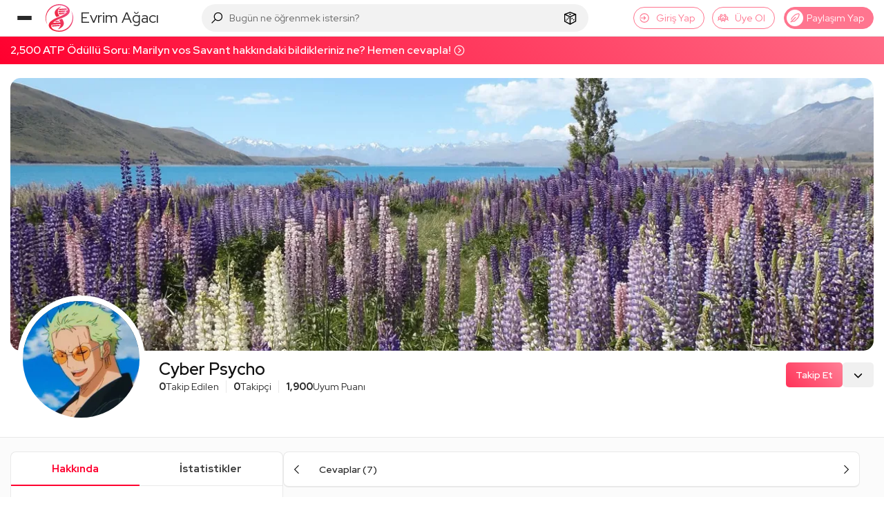

--- FILE ---
content_type: application/javascript; charset=utf-8
request_url: https://evrimagaci.org/public/dist/app.bundle.js?v=10629
body_size: 165784
content:
/*! jQuery v3.4.1 | (c) JS Foundation and other contributors | jquery.org/license */
!function(e,t){"use strict";"object"==typeof module&&"object"==typeof module.exports?module.exports=e.document?t(e,!0):function(e){if(!e.document)throw new Error("jQuery requires a window with a document");return t(e)}:t(e)}("undefined"!=typeof window?window:this,(function(e,t){"use strict";var n=[],r=e.document,i=Object.getPrototypeOf,o=n.slice,a=n.concat,s=n.push,u=n.indexOf,l={},c=l.toString,f=l.hasOwnProperty,p=f.toString,d=p.call(Object),h={},g=function(e){return"function"==typeof e&&"number"!=typeof e.nodeType},v=function(e){return null!=e&&e===e.window},y={type:!0,src:!0,nonce:!0,noModule:!0};function m(e,t,n){var i,o,a=(n=n||r).createElement("script");if(a.text=e,t)for(i in y)(o=t[i]||t.getAttribute&&t.getAttribute(i))&&a.setAttribute(i,o);n.head.appendChild(a).parentNode.removeChild(a)}function x(e){return null==e?e+"":"object"==typeof e||"function"==typeof e?l[c.call(e)]||"object":typeof e}var b="3.4.1",w=function(e,t){return new w.fn.init(e,t)},T=/^[\s\uFEFF\xA0]+|[\s\uFEFF\xA0]+$/g;function C(e){var t=!!e&&"length"in e&&e.length,n=x(e);return!g(e)&&!v(e)&&("array"===n||0===t||"number"==typeof t&&0<t&&t-1 in e)}w.fn=w.prototype={jquery:b,constructor:w,length:0,toArray:function(){return o.call(this)},get:function(e){return null==e?o.call(this):e<0?this[e+this.length]:this[e]},pushStack:function(e){var t=w.merge(this.constructor(),e);return t.prevObject=this,t},each:function(e){return w.each(this,e)},map:function(e){return this.pushStack(w.map(this,(function(t,n){return e.call(t,n,t)})))},slice:function(){return this.pushStack(o.apply(this,arguments))},first:function(){return this.eq(0)},last:function(){return this.eq(-1)},eq:function(e){var t=this.length,n=+e+(e<0?t:0);return this.pushStack(0<=n&&n<t?[this[n]]:[])},end:function(){return this.prevObject||this.constructor()},push:s,sort:n.sort,splice:n.splice},w.extend=w.fn.extend=function(){var e,t,n,r,i,o,a=arguments[0]||{},s=1,u=arguments.length,l=!1;for("boolean"==typeof a&&(l=a,a=arguments[s]||{},s++),"object"==typeof a||g(a)||(a={}),s===u&&(a=this,s--);s<u;s++)if(null!=(e=arguments[s]))for(t in e)r=e[t],"__proto__"!==t&&a!==r&&(l&&r&&(w.isPlainObject(r)||(i=Array.isArray(r)))?(n=a[t],o=i&&!Array.isArray(n)?[]:i||w.isPlainObject(n)?n:{},i=!1,a[t]=w.extend(l,o,r)):void 0!==r&&(a[t]=r));return a},w.extend({expando:"jQuery"+(b+Math.random()).replace(/\D/g,""),isReady:!0,error:function(e){throw new Error(e)},noop:function(){},isPlainObject:function(e){var t,n;return!(!e||"[object Object]"!==c.call(e)||(t=i(e))&&("function"!=typeof(n=f.call(t,"constructor")&&t.constructor)||p.call(n)!==d))},isEmptyObject:function(e){var t;for(t in e)return!1;return!0},globalEval:function(e,t){m(e,{nonce:t&&t.nonce})},each:function(e,t){var n,r=0;if(C(e))for(n=e.length;r<n&&!1!==t.call(e[r],r,e[r]);r++);else for(r in e)if(!1===t.call(e[r],r,e[r]))break;return e},trim:function(e){return null==e?"":(e+"").replace(T,"")},makeArray:function(e,t){var n=t||[];return null!=e&&(C(Object(e))?w.merge(n,"string"==typeof e?[e]:e):s.call(n,e)),n},inArray:function(e,t,n){return null==t?-1:u.call(t,e,n)},merge:function(e,t){for(var n=+t.length,r=0,i=e.length;r<n;r++)e[i++]=t[r];return e.length=i,e},grep:function(e,t,n){for(var r=[],i=0,o=e.length,a=!n;i<o;i++)!t(e[i],i)!==a&&r.push(e[i]);return r},map:function(e,t,n){var r,i,o=0,s=[];if(C(e))for(r=e.length;o<r;o++)null!=(i=t(e[o],o,n))&&s.push(i);else for(o in e)null!=(i=t(e[o],o,n))&&s.push(i);return a.apply([],s)},guid:1,support:h}),"function"==typeof Symbol&&(w.fn[Symbol.iterator]=n[Symbol.iterator]),w.each("Boolean Number String Function Array Date RegExp Object Error Symbol".split(" "),(function(e,t){l["[object "+t+"]"]=t.toLowerCase()}));var E=function(e){var t,n,r,i,o,a,s,u,l,c,f,p,d,h,g,v,y,m,x,b="sizzle"+1*new Date,w=e.document,T=0,C=0,E=ue(),S=ue(),k=ue(),N=ue(),A=function(e,t){return e===t&&(f=!0),0},D={}.hasOwnProperty,j=[],q=j.pop,L=j.push,H=j.push,O=j.slice,P=function(e,t){for(var n=0,r=e.length;n<r;n++)if(e[n]===t)return n;return-1},R="checked|selected|async|autofocus|autoplay|controls|defer|disabled|hidden|ismap|loop|multiple|open|readonly|required|scoped",M="[\\x20\\t\\r\\n\\f]",I="(?:\\\\.|[\\w-]|[^\0-\\xa0])+",W="\\["+M+"*("+I+")(?:"+M+"*([*^$|!~]?=)"+M+"*(?:'((?:\\\\.|[^\\\\'])*)'|\"((?:\\\\.|[^\\\\\"])*)\"|("+I+"))|)"+M+"*\\]",$=":("+I+")(?:\\((('((?:\\\\.|[^\\\\'])*)'|\"((?:\\\\.|[^\\\\\"])*)\")|((?:\\\\.|[^\\\\()[\\]]|"+W+")*)|.*)\\)|)",F=new RegExp(M+"+","g"),B=new RegExp("^"+M+"+|((?:^|[^\\\\])(?:\\\\.)*)"+M+"+$","g"),_=new RegExp("^"+M+"*,"+M+"*"),z=new RegExp("^"+M+"*([>+~]|"+M+")"+M+"*"),U=new RegExp(M+"|>"),X=new RegExp($),V=new RegExp("^"+I+"$"),G={ID:new RegExp("^#("+I+")"),CLASS:new RegExp("^\\.("+I+")"),TAG:new RegExp("^("+I+"|[*])"),ATTR:new RegExp("^"+W),PSEUDO:new RegExp("^"+$),CHILD:new RegExp("^:(only|first|last|nth|nth-last)-(child|of-type)(?:\\("+M+"*(even|odd|(([+-]|)(\\d*)n|)"+M+"*(?:([+-]|)"+M+"*(\\d+)|))"+M+"*\\)|)","i"),bool:new RegExp("^(?:"+R+")$","i"),needsContext:new RegExp("^"+M+"*[>+~]|:(even|odd|eq|gt|lt|nth|first|last)(?:\\("+M+"*((?:-\\d)?\\d*)"+M+"*\\)|)(?=[^-]|$)","i")},Y=/HTML$/i,Q=/^(?:input|select|textarea|button)$/i,J=/^h\d$/i,K=/^[^{]+\{\s*\[native \w/,Z=/^(?:#([\w-]+)|(\w+)|\.([\w-]+))$/,ee=/[+~]/,te=new RegExp("\\\\([\\da-f]{1,6}"+M+"?|("+M+")|.)","ig"),ne=function(e,t,n){var r="0x"+t-65536;return r!=r||n?t:r<0?String.fromCharCode(r+65536):String.fromCharCode(r>>10|55296,1023&r|56320)},re=/([\0-\x1f\x7f]|^-?\d)|^-$|[^\0-\x1f\x7f-\uFFFF\w-]/g,ie=function(e,t){return t?"\0"===e?"�":e.slice(0,-1)+"\\"+e.charCodeAt(e.length-1).toString(16)+" ":"\\"+e},oe=function(){p()},ae=be((function(e){return!0===e.disabled&&"fieldset"===e.nodeName.toLowerCase()}),{dir:"parentNode",next:"legend"});try{H.apply(j=O.call(w.childNodes),w.childNodes),j[w.childNodes.length].nodeType}catch(t){H={apply:j.length?function(e,t){L.apply(e,O.call(t))}:function(e,t){for(var n=e.length,r=0;e[n++]=t[r++];);e.length=n-1}}}function se(e,t,r,i){var o,s,l,c,f,h,y,m=t&&t.ownerDocument,T=t?t.nodeType:9;if(r=r||[],"string"!=typeof e||!e||1!==T&&9!==T&&11!==T)return r;if(!i&&((t?t.ownerDocument||t:w)!==d&&p(t),t=t||d,g)){if(11!==T&&(f=Z.exec(e)))if(o=f[1]){if(9===T){if(!(l=t.getElementById(o)))return r;if(l.id===o)return r.push(l),r}else if(m&&(l=m.getElementById(o))&&x(t,l)&&l.id===o)return r.push(l),r}else{if(f[2])return H.apply(r,t.getElementsByTagName(e)),r;if((o=f[3])&&n.getElementsByClassName&&t.getElementsByClassName)return H.apply(r,t.getElementsByClassName(o)),r}if(n.qsa&&!N[e+" "]&&(!v||!v.test(e))&&(1!==T||"object"!==t.nodeName.toLowerCase())){if(y=e,m=t,1===T&&U.test(e)){for((c=t.getAttribute("id"))?c=c.replace(re,ie):t.setAttribute("id",c=b),s=(h=a(e)).length;s--;)h[s]="#"+c+" "+xe(h[s]);y=h.join(","),m=ee.test(e)&&ye(t.parentNode)||t}try{return H.apply(r,m.querySelectorAll(y)),r}catch(t){N(e,!0)}finally{c===b&&t.removeAttribute("id")}}}return u(e.replace(B,"$1"),t,r,i)}function ue(){var e=[];return function t(n,i){return e.push(n+" ")>r.cacheLength&&delete t[e.shift()],t[n+" "]=i}}function le(e){return e[b]=!0,e}function ce(e){var t=d.createElement("fieldset");try{return!!e(t)}catch(e){return!1}finally{t.parentNode&&t.parentNode.removeChild(t),t=null}}function fe(e,t){for(var n=e.split("|"),i=n.length;i--;)r.attrHandle[n[i]]=t}function pe(e,t){var n=t&&e,r=n&&1===e.nodeType&&1===t.nodeType&&e.sourceIndex-t.sourceIndex;if(r)return r;if(n)for(;n=n.nextSibling;)if(n===t)return-1;return e?1:-1}function de(e){return function(t){return"input"===t.nodeName.toLowerCase()&&t.type===e}}function he(e){return function(t){var n=t.nodeName.toLowerCase();return("input"===n||"button"===n)&&t.type===e}}function ge(e){return function(t){return"form"in t?t.parentNode&&!1===t.disabled?"label"in t?"label"in t.parentNode?t.parentNode.disabled===e:t.disabled===e:t.isDisabled===e||t.isDisabled!==!e&&ae(t)===e:t.disabled===e:"label"in t&&t.disabled===e}}function ve(e){return le((function(t){return t=+t,le((function(n,r){for(var i,o=e([],n.length,t),a=o.length;a--;)n[i=o[a]]&&(n[i]=!(r[i]=n[i]))}))}))}function ye(e){return e&&void 0!==e.getElementsByTagName&&e}for(t in n=se.support={},o=se.isXML=function(e){var t=e.namespaceURI,n=(e.ownerDocument||e).documentElement;return!Y.test(t||n&&n.nodeName||"HTML")},p=se.setDocument=function(e){var t,i,a=e?e.ownerDocument||e:w;return a!==d&&9===a.nodeType&&a.documentElement&&(h=(d=a).documentElement,g=!o(d),w!==d&&(i=d.defaultView)&&i.top!==i&&(i.addEventListener?i.addEventListener("unload",oe,!1):i.attachEvent&&i.attachEvent("onunload",oe)),n.attributes=ce((function(e){return e.className="i",!e.getAttribute("className")})),n.getElementsByTagName=ce((function(e){return e.appendChild(d.createComment("")),!e.getElementsByTagName("*").length})),n.getElementsByClassName=K.test(d.getElementsByClassName),n.getById=ce((function(e){return h.appendChild(e).id=b,!d.getElementsByName||!d.getElementsByName(b).length})),n.getById?(r.filter.ID=function(e){var t=e.replace(te,ne);return function(e){return e.getAttribute("id")===t}},r.find.ID=function(e,t){if(void 0!==t.getElementById&&g){var n=t.getElementById(e);return n?[n]:[]}}):(r.filter.ID=function(e){var t=e.replace(te,ne);return function(e){var n=void 0!==e.getAttributeNode&&e.getAttributeNode("id");return n&&n.value===t}},r.find.ID=function(e,t){if(void 0!==t.getElementById&&g){var n,r,i,o=t.getElementById(e);if(o){if((n=o.getAttributeNode("id"))&&n.value===e)return[o];for(i=t.getElementsByName(e),r=0;o=i[r++];)if((n=o.getAttributeNode("id"))&&n.value===e)return[o]}return[]}}),r.find.TAG=n.getElementsByTagName?function(e,t){return void 0!==t.getElementsByTagName?t.getElementsByTagName(e):n.qsa?t.querySelectorAll(e):void 0}:function(e,t){var n,r=[],i=0,o=t.getElementsByTagName(e);if("*"===e){for(;n=o[i++];)1===n.nodeType&&r.push(n);return r}return o},r.find.CLASS=n.getElementsByClassName&&function(e,t){if(void 0!==t.getElementsByClassName&&g)return t.getElementsByClassName(e)},y=[],v=[],(n.qsa=K.test(d.querySelectorAll))&&(ce((function(e){h.appendChild(e).innerHTML="<a id='"+b+"'></a><select id='"+b+"-\r\\' msallowcapture=''><option selected=''></option></select>",e.querySelectorAll("[msallowcapture^='']").length&&v.push("[*^$]="+M+"*(?:''|\"\")"),e.querySelectorAll("[selected]").length||v.push("\\["+M+"*(?:value|"+R+")"),e.querySelectorAll("[id~="+b+"-]").length||v.push("~="),e.querySelectorAll(":checked").length||v.push(":checked"),e.querySelectorAll("a#"+b+"+*").length||v.push(".#.+[+~]")})),ce((function(e){e.innerHTML="<a href='' disabled='disabled'></a><select disabled='disabled'><option/></select>";var t=d.createElement("input");t.setAttribute("type","hidden"),e.appendChild(t).setAttribute("name","D"),e.querySelectorAll("[name=d]").length&&v.push("name"+M+"*[*^$|!~]?="),2!==e.querySelectorAll(":enabled").length&&v.push(":enabled",":disabled"),h.appendChild(e).disabled=!0,2!==e.querySelectorAll(":disabled").length&&v.push(":enabled",":disabled"),e.querySelectorAll("*,:x"),v.push(",.*:")}))),(n.matchesSelector=K.test(m=h.matches||h.webkitMatchesSelector||h.mozMatchesSelector||h.oMatchesSelector||h.msMatchesSelector))&&ce((function(e){n.disconnectedMatch=m.call(e,"*"),m.call(e,"[s!='']:x"),y.push("!=",$)})),v=v.length&&new RegExp(v.join("|")),y=y.length&&new RegExp(y.join("|")),t=K.test(h.compareDocumentPosition),x=t||K.test(h.contains)?function(e,t){var n=9===e.nodeType?e.documentElement:e,r=t&&t.parentNode;return e===r||!(!r||1!==r.nodeType||!(n.contains?n.contains(r):e.compareDocumentPosition&&16&e.compareDocumentPosition(r)))}:function(e,t){if(t)for(;t=t.parentNode;)if(t===e)return!0;return!1},A=t?function(e,t){if(e===t)return f=!0,0;var r=!e.compareDocumentPosition-!t.compareDocumentPosition;return r||(1&(r=(e.ownerDocument||e)===(t.ownerDocument||t)?e.compareDocumentPosition(t):1)||!n.sortDetached&&t.compareDocumentPosition(e)===r?e===d||e.ownerDocument===w&&x(w,e)?-1:t===d||t.ownerDocument===w&&x(w,t)?1:c?P(c,e)-P(c,t):0:4&r?-1:1)}:function(e,t){if(e===t)return f=!0,0;var n,r=0,i=e.parentNode,o=t.parentNode,a=[e],s=[t];if(!i||!o)return e===d?-1:t===d?1:i?-1:o?1:c?P(c,e)-P(c,t):0;if(i===o)return pe(e,t);for(n=e;n=n.parentNode;)a.unshift(n);for(n=t;n=n.parentNode;)s.unshift(n);for(;a[r]===s[r];)r++;return r?pe(a[r],s[r]):a[r]===w?-1:s[r]===w?1:0}),d},se.matches=function(e,t){return se(e,null,null,t)},se.matchesSelector=function(e,t){if((e.ownerDocument||e)!==d&&p(e),n.matchesSelector&&g&&!N[t+" "]&&(!y||!y.test(t))&&(!v||!v.test(t)))try{var r=m.call(e,t);if(r||n.disconnectedMatch||e.document&&11!==e.document.nodeType)return r}catch(e){N(t,!0)}return 0<se(t,d,null,[e]).length},se.contains=function(e,t){return(e.ownerDocument||e)!==d&&p(e),x(e,t)},se.attr=function(e,t){(e.ownerDocument||e)!==d&&p(e);var i=r.attrHandle[t.toLowerCase()],o=i&&D.call(r.attrHandle,t.toLowerCase())?i(e,t,!g):void 0;return void 0!==o?o:n.attributes||!g?e.getAttribute(t):(o=e.getAttributeNode(t))&&o.specified?o.value:null},se.escape=function(e){return(e+"").replace(re,ie)},se.error=function(e){throw new Error("Syntax error, unrecognized expression: "+e)},se.uniqueSort=function(e){var t,r=[],i=0,o=0;if(f=!n.detectDuplicates,c=!n.sortStable&&e.slice(0),e.sort(A),f){for(;t=e[o++];)t===e[o]&&(i=r.push(o));for(;i--;)e.splice(r[i],1)}return c=null,e},i=se.getText=function(e){var t,n="",r=0,o=e.nodeType;if(o){if(1===o||9===o||11===o){if("string"==typeof e.textContent)return e.textContent;for(e=e.firstChild;e;e=e.nextSibling)n+=i(e)}else if(3===o||4===o)return e.nodeValue}else for(;t=e[r++];)n+=i(t);return n},(r=se.selectors={cacheLength:50,createPseudo:le,match:G,attrHandle:{},find:{},relative:{">":{dir:"parentNode",first:!0}," ":{dir:"parentNode"},"+":{dir:"previousSibling",first:!0},"~":{dir:"previousSibling"}},preFilter:{ATTR:function(e){return e[1]=e[1].replace(te,ne),e[3]=(e[3]||e[4]||e[5]||"").replace(te,ne),"~="===e[2]&&(e[3]=" "+e[3]+" "),e.slice(0,4)},CHILD:function(e){return e[1]=e[1].toLowerCase(),"nth"===e[1].slice(0,3)?(e[3]||se.error(e[0]),e[4]=+(e[4]?e[5]+(e[6]||1):2*("even"===e[3]||"odd"===e[3])),e[5]=+(e[7]+e[8]||"odd"===e[3])):e[3]&&se.error(e[0]),e},PSEUDO:function(e){var t,n=!e[6]&&e[2];return G.CHILD.test(e[0])?null:(e[3]?e[2]=e[4]||e[5]||"":n&&X.test(n)&&(t=a(n,!0))&&(t=n.indexOf(")",n.length-t)-n.length)&&(e[0]=e[0].slice(0,t),e[2]=n.slice(0,t)),e.slice(0,3))}},filter:{TAG:function(e){var t=e.replace(te,ne).toLowerCase();return"*"===e?function(){return!0}:function(e){return e.nodeName&&e.nodeName.toLowerCase()===t}},CLASS:function(e){var t=E[e+" "];return t||(t=new RegExp("(^|"+M+")"+e+"("+M+"|$)"))&&E(e,(function(e){return t.test("string"==typeof e.className&&e.className||void 0!==e.getAttribute&&e.getAttribute("class")||"")}))},ATTR:function(e,t,n){return function(r){var i=se.attr(r,e);return null==i?"!="===t:!t||(i+="","="===t?i===n:"!="===t?i!==n:"^="===t?n&&0===i.indexOf(n):"*="===t?n&&-1<i.indexOf(n):"$="===t?n&&i.slice(-n.length)===n:"~="===t?-1<(" "+i.replace(F," ")+" ").indexOf(n):"|="===t&&(i===n||i.slice(0,n.length+1)===n+"-"))}},CHILD:function(e,t,n,r,i){var o="nth"!==e.slice(0,3),a="last"!==e.slice(-4),s="of-type"===t;return 1===r&&0===i?function(e){return!!e.parentNode}:function(t,n,u){var l,c,f,p,d,h,g=o!==a?"nextSibling":"previousSibling",v=t.parentNode,y=s&&t.nodeName.toLowerCase(),m=!u&&!s,x=!1;if(v){if(o){for(;g;){for(p=t;p=p[g];)if(s?p.nodeName.toLowerCase()===y:1===p.nodeType)return!1;h=g="only"===e&&!h&&"nextSibling"}return!0}if(h=[a?v.firstChild:v.lastChild],a&&m){for(x=(d=(l=(c=(f=(p=v)[b]||(p[b]={}))[p.uniqueID]||(f[p.uniqueID]={}))[e]||[])[0]===T&&l[1])&&l[2],p=d&&v.childNodes[d];p=++d&&p&&p[g]||(x=d=0)||h.pop();)if(1===p.nodeType&&++x&&p===t){c[e]=[T,d,x];break}}else if(m&&(x=d=(l=(c=(f=(p=t)[b]||(p[b]={}))[p.uniqueID]||(f[p.uniqueID]={}))[e]||[])[0]===T&&l[1]),!1===x)for(;(p=++d&&p&&p[g]||(x=d=0)||h.pop())&&((s?p.nodeName.toLowerCase()!==y:1!==p.nodeType)||!++x||(m&&((c=(f=p[b]||(p[b]={}))[p.uniqueID]||(f[p.uniqueID]={}))[e]=[T,x]),p!==t)););return(x-=i)===r||x%r==0&&0<=x/r}}},PSEUDO:function(e,t){var n,i=r.pseudos[e]||r.setFilters[e.toLowerCase()]||se.error("unsupported pseudo: "+e);return i[b]?i(t):1<i.length?(n=[e,e,"",t],r.setFilters.hasOwnProperty(e.toLowerCase())?le((function(e,n){for(var r,o=i(e,t),a=o.length;a--;)e[r=P(e,o[a])]=!(n[r]=o[a])})):function(e){return i(e,0,n)}):i}},pseudos:{not:le((function(e){var t=[],n=[],r=s(e.replace(B,"$1"));return r[b]?le((function(e,t,n,i){for(var o,a=r(e,null,i,[]),s=e.length;s--;)(o=a[s])&&(e[s]=!(t[s]=o))})):function(e,i,o){return t[0]=e,r(t,null,o,n),t[0]=null,!n.pop()}})),has:le((function(e){return function(t){return 0<se(e,t).length}})),contains:le((function(e){return e=e.replace(te,ne),function(t){return-1<(t.textContent||i(t)).indexOf(e)}})),lang:le((function(e){return V.test(e||"")||se.error("unsupported lang: "+e),e=e.replace(te,ne).toLowerCase(),function(t){var n;do{if(n=g?t.lang:t.getAttribute("xml:lang")||t.getAttribute("lang"))return(n=n.toLowerCase())===e||0===n.indexOf(e+"-")}while((t=t.parentNode)&&1===t.nodeType);return!1}})),target:function(t){var n=e.location&&e.location.hash;return n&&n.slice(1)===t.id},root:function(e){return e===h},focus:function(e){return e===d.activeElement&&(!d.hasFocus||d.hasFocus())&&!!(e.type||e.href||~e.tabIndex)},enabled:ge(!1),disabled:ge(!0),checked:function(e){var t=e.nodeName.toLowerCase();return"input"===t&&!!e.checked||"option"===t&&!!e.selected},selected:function(e){return e.parentNode&&e.parentNode.selectedIndex,!0===e.selected},empty:function(e){for(e=e.firstChild;e;e=e.nextSibling)if(e.nodeType<6)return!1;return!0},parent:function(e){return!r.pseudos.empty(e)},header:function(e){return J.test(e.nodeName)},input:function(e){return Q.test(e.nodeName)},button:function(e){var t=e.nodeName.toLowerCase();return"input"===t&&"button"===e.type||"button"===t},text:function(e){var t;return"input"===e.nodeName.toLowerCase()&&"text"===e.type&&(null==(t=e.getAttribute("type"))||"text"===t.toLowerCase())},first:ve((function(){return[0]})),last:ve((function(e,t){return[t-1]})),eq:ve((function(e,t,n){return[n<0?n+t:n]})),even:ve((function(e,t){for(var n=0;n<t;n+=2)e.push(n);return e})),odd:ve((function(e,t){for(var n=1;n<t;n+=2)e.push(n);return e})),lt:ve((function(e,t,n){for(var r=n<0?n+t:t<n?t:n;0<=--r;)e.push(r);return e})),gt:ve((function(e,t,n){for(var r=n<0?n+t:n;++r<t;)e.push(r);return e}))}}).pseudos.nth=r.pseudos.eq,{radio:!0,checkbox:!0,file:!0,password:!0,image:!0})r.pseudos[t]=de(t);for(t in{submit:!0,reset:!0})r.pseudos[t]=he(t);function me(){}function xe(e){for(var t=0,n=e.length,r="";t<n;t++)r+=e[t].value;return r}function be(e,t,n){var r=t.dir,i=t.next,o=i||r,a=n&&"parentNode"===o,s=C++;return t.first?function(t,n,i){for(;t=t[r];)if(1===t.nodeType||a)return e(t,n,i);return!1}:function(t,n,u){var l,c,f,p=[T,s];if(u){for(;t=t[r];)if((1===t.nodeType||a)&&e(t,n,u))return!0}else for(;t=t[r];)if(1===t.nodeType||a)if(c=(f=t[b]||(t[b]={}))[t.uniqueID]||(f[t.uniqueID]={}),i&&i===t.nodeName.toLowerCase())t=t[r]||t;else{if((l=c[o])&&l[0]===T&&l[1]===s)return p[2]=l[2];if((c[o]=p)[2]=e(t,n,u))return!0}return!1}}function we(e){return 1<e.length?function(t,n,r){for(var i=e.length;i--;)if(!e[i](t,n,r))return!1;return!0}:e[0]}function Te(e,t,n,r,i){for(var o,a=[],s=0,u=e.length,l=null!=t;s<u;s++)(o=e[s])&&(n&&!n(o,r,i)||(a.push(o),l&&t.push(s)));return a}function Ce(e,t,n,r,i,o){return r&&!r[b]&&(r=Ce(r)),i&&!i[b]&&(i=Ce(i,o)),le((function(o,a,s,u){var l,c,f,p=[],d=[],h=a.length,g=o||function(e,t,n){for(var r=0,i=t.length;r<i;r++)se(e,t[r],n);return n}(t||"*",s.nodeType?[s]:s,[]),v=!e||!o&&t?g:Te(g,p,e,s,u),y=n?i||(o?e:h||r)?[]:a:v;if(n&&n(v,y,s,u),r)for(l=Te(y,d),r(l,[],s,u),c=l.length;c--;)(f=l[c])&&(y[d[c]]=!(v[d[c]]=f));if(o){if(i||e){if(i){for(l=[],c=y.length;c--;)(f=y[c])&&l.push(v[c]=f);i(null,y=[],l,u)}for(c=y.length;c--;)(f=y[c])&&-1<(l=i?P(o,f):p[c])&&(o[l]=!(a[l]=f))}}else y=Te(y===a?y.splice(h,y.length):y),i?i(null,a,y,u):H.apply(a,y)}))}function Ee(e){for(var t,n,i,o=e.length,a=r.relative[e[0].type],s=a||r.relative[" "],u=a?1:0,c=be((function(e){return e===t}),s,!0),f=be((function(e){return-1<P(t,e)}),s,!0),p=[function(e,n,r){var i=!a&&(r||n!==l)||((t=n).nodeType?c(e,n,r):f(e,n,r));return t=null,i}];u<o;u++)if(n=r.relative[e[u].type])p=[be(we(p),n)];else{if((n=r.filter[e[u].type].apply(null,e[u].matches))[b]){for(i=++u;i<o&&!r.relative[e[i].type];i++);return Ce(1<u&&we(p),1<u&&xe(e.slice(0,u-1).concat({value:" "===e[u-2].type?"*":""})).replace(B,"$1"),n,u<i&&Ee(e.slice(u,i)),i<o&&Ee(e=e.slice(i)),i<o&&xe(e))}p.push(n)}return we(p)}return me.prototype=r.filters=r.pseudos,r.setFilters=new me,a=se.tokenize=function(e,t){var n,i,o,a,s,u,l,c=S[e+" "];if(c)return t?0:c.slice(0);for(s=e,u=[],l=r.preFilter;s;){for(a in n&&!(i=_.exec(s))||(i&&(s=s.slice(i[0].length)||s),u.push(o=[])),n=!1,(i=z.exec(s))&&(n=i.shift(),o.push({value:n,type:i[0].replace(B," ")}),s=s.slice(n.length)),r.filter)!(i=G[a].exec(s))||l[a]&&!(i=l[a](i))||(n=i.shift(),o.push({value:n,type:a,matches:i}),s=s.slice(n.length));if(!n)break}return t?s.length:s?se.error(e):S(e,u).slice(0)},s=se.compile=function(e,t){var n,i,o,s,u,c,f=[],h=[],v=k[e+" "];if(!v){for(t||(t=a(e)),n=t.length;n--;)(v=Ee(t[n]))[b]?f.push(v):h.push(v);(v=k(e,(i=h,s=0<(o=f).length,u=0<i.length,c=function(e,t,n,a,c){var f,h,v,y=0,m="0",x=e&&[],b=[],w=l,C=e||u&&r.find.TAG("*",c),E=T+=null==w?1:Math.random()||.1,S=C.length;for(c&&(l=t===d||t||c);m!==S&&null!=(f=C[m]);m++){if(u&&f){for(h=0,t||f.ownerDocument===d||(p(f),n=!g);v=i[h++];)if(v(f,t||d,n)){a.push(f);break}c&&(T=E)}s&&((f=!v&&f)&&y--,e&&x.push(f))}if(y+=m,s&&m!==y){for(h=0;v=o[h++];)v(x,b,t,n);if(e){if(0<y)for(;m--;)x[m]||b[m]||(b[m]=q.call(a));b=Te(b)}H.apply(a,b),c&&!e&&0<b.length&&1<y+o.length&&se.uniqueSort(a)}return c&&(T=E,l=w),x},s?le(c):c))).selector=e}return v},u=se.select=function(e,t,n,i){var o,u,l,c,f,p="function"==typeof e&&e,d=!i&&a(e=p.selector||e);if(n=n||[],1===d.length){if(2<(u=d[0]=d[0].slice(0)).length&&"ID"===(l=u[0]).type&&9===t.nodeType&&g&&r.relative[u[1].type]){if(!(t=(r.find.ID(l.matches[0].replace(te,ne),t)||[])[0]))return n;p&&(t=t.parentNode),e=e.slice(u.shift().value.length)}for(o=G.needsContext.test(e)?0:u.length;o--&&(l=u[o],!r.relative[c=l.type]);)if((f=r.find[c])&&(i=f(l.matches[0].replace(te,ne),ee.test(u[0].type)&&ye(t.parentNode)||t))){if(u.splice(o,1),!(e=i.length&&xe(u)))return H.apply(n,i),n;break}}return(p||s(e,d))(i,t,!g,n,!t||ee.test(e)&&ye(t.parentNode)||t),n},n.sortStable=b.split("").sort(A).join("")===b,n.detectDuplicates=!!f,p(),n.sortDetached=ce((function(e){return 1&e.compareDocumentPosition(d.createElement("fieldset"))})),ce((function(e){return e.innerHTML="<a href='#'></a>","#"===e.firstChild.getAttribute("href")}))||fe("type|href|height|width",(function(e,t,n){if(!n)return e.getAttribute(t,"type"===t.toLowerCase()?1:2)})),n.attributes&&ce((function(e){return e.innerHTML="<input/>",e.firstChild.setAttribute("value",""),""===e.firstChild.getAttribute("value")}))||fe("value",(function(e,t,n){if(!n&&"input"===e.nodeName.toLowerCase())return e.defaultValue})),ce((function(e){return null==e.getAttribute("disabled")}))||fe(R,(function(e,t,n){var r;if(!n)return!0===e[t]?t.toLowerCase():(r=e.getAttributeNode(t))&&r.specified?r.value:null})),se}(e);w.find=E,w.expr=E.selectors,w.expr[":"]=w.expr.pseudos,w.uniqueSort=w.unique=E.uniqueSort,w.text=E.getText,w.isXMLDoc=E.isXML,w.contains=E.contains,w.escapeSelector=E.escape;var S=function(e,t,n){for(var r=[],i=void 0!==n;(e=e[t])&&9!==e.nodeType;)if(1===e.nodeType){if(i&&w(e).is(n))break;r.push(e)}return r},k=function(e,t){for(var n=[];e;e=e.nextSibling)1===e.nodeType&&e!==t&&n.push(e);return n},N=w.expr.match.needsContext;function A(e,t){return e.nodeName&&e.nodeName.toLowerCase()===t.toLowerCase()}var D=/^<([a-z][^\/\0>:\x20\t\r\n\f]*)[\x20\t\r\n\f]*\/?>(?:<\/\1>|)$/i;function j(e,t,n){return g(t)?w.grep(e,(function(e,r){return!!t.call(e,r,e)!==n})):t.nodeType?w.grep(e,(function(e){return e===t!==n})):"string"!=typeof t?w.grep(e,(function(e){return-1<u.call(t,e)!==n})):w.filter(t,e,n)}w.filter=function(e,t,n){var r=t[0];return n&&(e=":not("+e+")"),1===t.length&&1===r.nodeType?w.find.matchesSelector(r,e)?[r]:[]:w.find.matches(e,w.grep(t,(function(e){return 1===e.nodeType})))},w.fn.extend({find:function(e){var t,n,r=this.length,i=this;if("string"!=typeof e)return this.pushStack(w(e).filter((function(){for(t=0;t<r;t++)if(w.contains(i[t],this))return!0})));for(n=this.pushStack([]),t=0;t<r;t++)w.find(e,i[t],n);return 1<r?w.uniqueSort(n):n},filter:function(e){return this.pushStack(j(this,e||[],!1))},not:function(e){return this.pushStack(j(this,e||[],!0))},is:function(e){return!!j(this,"string"==typeof e&&N.test(e)?w(e):e||[],!1).length}});var q,L=/^(?:\s*(<[\w\W]+>)[^>]*|#([\w-]+))$/;(w.fn.init=function(e,t,n){var i,o;if(!e)return this;if(n=n||q,"string"==typeof e){if(!(i="<"===e[0]&&">"===e[e.length-1]&&3<=e.length?[null,e,null]:L.exec(e))||!i[1]&&t)return!t||t.jquery?(t||n).find(e):this.constructor(t).find(e);if(i[1]){if(t=t instanceof w?t[0]:t,w.merge(this,w.parseHTML(i[1],t&&t.nodeType?t.ownerDocument||t:r,!0)),D.test(i[1])&&w.isPlainObject(t))for(i in t)g(this[i])?this[i](t[i]):this.attr(i,t[i]);return this}return(o=r.getElementById(i[2]))&&(this[0]=o,this.length=1),this}return e.nodeType?(this[0]=e,this.length=1,this):g(e)?void 0!==n.ready?n.ready(e):e(w):w.makeArray(e,this)}).prototype=w.fn,q=w(r);var H=/^(?:parents|prev(?:Until|All))/,O={children:!0,contents:!0,next:!0,prev:!0};function P(e,t){for(;(e=e[t])&&1!==e.nodeType;);return e}w.fn.extend({has:function(e){var t=w(e,this),n=t.length;return this.filter((function(){for(var e=0;e<n;e++)if(w.contains(this,t[e]))return!0}))},closest:function(e,t){var n,r=0,i=this.length,o=[],a="string"!=typeof e&&w(e);if(!N.test(e))for(;r<i;r++)for(n=this[r];n&&n!==t;n=n.parentNode)if(n.nodeType<11&&(a?-1<a.index(n):1===n.nodeType&&w.find.matchesSelector(n,e))){o.push(n);break}return this.pushStack(1<o.length?w.uniqueSort(o):o)},index:function(e){return e?"string"==typeof e?u.call(w(e),this[0]):u.call(this,e.jquery?e[0]:e):this[0]&&this[0].parentNode?this.first().prevAll().length:-1},add:function(e,t){return this.pushStack(w.uniqueSort(w.merge(this.get(),w(e,t))))},addBack:function(e){return this.add(null==e?this.prevObject:this.prevObject.filter(e))}}),w.each({parent:function(e){var t=e.parentNode;return t&&11!==t.nodeType?t:null},parents:function(e){return S(e,"parentNode")},parentsUntil:function(e,t,n){return S(e,"parentNode",n)},next:function(e){return P(e,"nextSibling")},prev:function(e){return P(e,"previousSibling")},nextAll:function(e){return S(e,"nextSibling")},prevAll:function(e){return S(e,"previousSibling")},nextUntil:function(e,t,n){return S(e,"nextSibling",n)},prevUntil:function(e,t,n){return S(e,"previousSibling",n)},siblings:function(e){return k((e.parentNode||{}).firstChild,e)},children:function(e){return k(e.firstChild)},contents:function(e){return void 0!==e.contentDocument?e.contentDocument:(A(e,"template")&&(e=e.content||e),w.merge([],e.childNodes))}},(function(e,t){w.fn[e]=function(n,r){var i=w.map(this,t,n);return"Until"!==e.slice(-5)&&(r=n),r&&"string"==typeof r&&(i=w.filter(r,i)),1<this.length&&(O[e]||w.uniqueSort(i),H.test(e)&&i.reverse()),this.pushStack(i)}}));var R=/[^\x20\t\r\n\f]+/g;function M(e){return e}function I(e){throw e}function W(e,t,n,r){var i;try{e&&g(i=e.promise)?i.call(e).done(t).fail(n):e&&g(i=e.then)?i.call(e,t,n):t.apply(void 0,[e].slice(r))}catch(e){n.apply(void 0,[e])}}w.Callbacks=function(e){var t,n;e="string"==typeof e?(t=e,n={},w.each(t.match(R)||[],(function(e,t){n[t]=!0})),n):w.extend({},e);var r,i,o,a,s=[],u=[],l=-1,c=function(){for(a=a||e.once,o=r=!0;u.length;l=-1)for(i=u.shift();++l<s.length;)!1===s[l].apply(i[0],i[1])&&e.stopOnFalse&&(l=s.length,i=!1);e.memory||(i=!1),r=!1,a&&(s=i?[]:"")},f={add:function(){return s&&(i&&!r&&(l=s.length-1,u.push(i)),function t(n){w.each(n,(function(n,r){g(r)?e.unique&&f.has(r)||s.push(r):r&&r.length&&"string"!==x(r)&&t(r)}))}(arguments),i&&!r&&c()),this},remove:function(){return w.each(arguments,(function(e,t){for(var n;-1<(n=w.inArray(t,s,n));)s.splice(n,1),n<=l&&l--})),this},has:function(e){return e?-1<w.inArray(e,s):0<s.length},empty:function(){return s&&(s=[]),this},disable:function(){return a=u=[],s=i="",this},disabled:function(){return!s},lock:function(){return a=u=[],i||r||(s=i=""),this},locked:function(){return!!a},fireWith:function(e,t){return a||(t=[e,(t=t||[]).slice?t.slice():t],u.push(t),r||c()),this},fire:function(){return f.fireWith(this,arguments),this},fired:function(){return!!o}};return f},w.extend({Deferred:function(t){var n=[["notify","progress",w.Callbacks("memory"),w.Callbacks("memory"),2],["resolve","done",w.Callbacks("once memory"),w.Callbacks("once memory"),0,"resolved"],["reject","fail",w.Callbacks("once memory"),w.Callbacks("once memory"),1,"rejected"]],r="pending",i={state:function(){return r},always:function(){return o.done(arguments).fail(arguments),this},catch:function(e){return i.then(null,e)},pipe:function(){var e=arguments;return w.Deferred((function(t){w.each(n,(function(n,r){var i=g(e[r[4]])&&e[r[4]];o[r[1]]((function(){var e=i&&i.apply(this,arguments);e&&g(e.promise)?e.promise().progress(t.notify).done(t.resolve).fail(t.reject):t[r[0]+"With"](this,i?[e]:arguments)}))})),e=null})).promise()},then:function(t,r,i){var o=0;function a(t,n,r,i){return function(){var s=this,u=arguments,l=function(){var e,l;if(!(t<o)){if((e=r.apply(s,u))===n.promise())throw new TypeError("Thenable self-resolution");l=e&&("object"==typeof e||"function"==typeof e)&&e.then,g(l)?i?l.call(e,a(o,n,M,i),a(o,n,I,i)):(o++,l.call(e,a(o,n,M,i),a(o,n,I,i),a(o,n,M,n.notifyWith))):(r!==M&&(s=void 0,u=[e]),(i||n.resolveWith)(s,u))}},c=i?l:function(){try{l()}catch(e){w.Deferred.exceptionHook&&w.Deferred.exceptionHook(e,c.stackTrace),o<=t+1&&(r!==I&&(s=void 0,u=[e]),n.rejectWith(s,u))}};t?c():(w.Deferred.getStackHook&&(c.stackTrace=w.Deferred.getStackHook()),e.setTimeout(c))}}return w.Deferred((function(e){n[0][3].add(a(0,e,g(i)?i:M,e.notifyWith)),n[1][3].add(a(0,e,g(t)?t:M)),n[2][3].add(a(0,e,g(r)?r:I))})).promise()},promise:function(e){return null!=e?w.extend(e,i):i}},o={};return w.each(n,(function(e,t){var a=t[2],s=t[5];i[t[1]]=a.add,s&&a.add((function(){r=s}),n[3-e][2].disable,n[3-e][3].disable,n[0][2].lock,n[0][3].lock),a.add(t[3].fire),o[t[0]]=function(){return o[t[0]+"With"](this===o?void 0:this,arguments),this},o[t[0]+"With"]=a.fireWith})),i.promise(o),t&&t.call(o,o),o},when:function(e){var t=arguments.length,n=t,r=Array(n),i=o.call(arguments),a=w.Deferred(),s=function(e){return function(n){r[e]=this,i[e]=1<arguments.length?o.call(arguments):n,--t||a.resolveWith(r,i)}};if(t<=1&&(W(e,a.done(s(n)).resolve,a.reject,!t),"pending"===a.state()||g(i[n]&&i[n].then)))return a.then();for(;n--;)W(i[n],s(n),a.reject);return a.promise()}});var $=/^(Eval|Internal|Range|Reference|Syntax|Type|URI)Error$/;w.Deferred.exceptionHook=function(t,n){e.console&&e.console.warn&&t&&$.test(t.name)&&e.console.warn("jQuery.Deferred exception: "+t.message,t.stack,n)},w.readyException=function(t){e.setTimeout((function(){throw t}))};var F=w.Deferred();function B(){r.removeEventListener("DOMContentLoaded",B),e.removeEventListener("load",B),w.ready()}w.fn.ready=function(e){return F.then(e).catch((function(e){w.readyException(e)})),this},w.extend({isReady:!1,readyWait:1,ready:function(e){(!0===e?--w.readyWait:w.isReady)||(w.isReady=!0)!==e&&0<--w.readyWait||F.resolveWith(r,[w])}}),w.ready.then=F.then,"complete"===r.readyState||"loading"!==r.readyState&&!r.documentElement.doScroll?e.setTimeout(w.ready):(r.addEventListener("DOMContentLoaded",B),e.addEventListener("load",B));var _=function(e,t,n,r,i,o,a){var s=0,u=e.length,l=null==n;if("object"===x(n))for(s in i=!0,n)_(e,t,s,n[s],!0,o,a);else if(void 0!==r&&(i=!0,g(r)||(a=!0),l&&(a?(t.call(e,r),t=null):(l=t,t=function(e,t,n){return l.call(w(e),n)})),t))for(;s<u;s++)t(e[s],n,a?r:r.call(e[s],s,t(e[s],n)));return i?e:l?t.call(e):u?t(e[0],n):o},z=/^-ms-/,U=/-([a-z])/g;function X(e,t){return t.toUpperCase()}function V(e){return e.replace(z,"ms-").replace(U,X)}var G=function(e){return 1===e.nodeType||9===e.nodeType||!+e.nodeType};function Y(){this.expando=w.expando+Y.uid++}Y.uid=1,Y.prototype={cache:function(e){var t=e[this.expando];return t||(t={},G(e)&&(e.nodeType?e[this.expando]=t:Object.defineProperty(e,this.expando,{value:t,configurable:!0}))),t},set:function(e,t,n){var r,i=this.cache(e);if("string"==typeof t)i[V(t)]=n;else for(r in t)i[V(r)]=t[r];return i},get:function(e,t){return void 0===t?this.cache(e):e[this.expando]&&e[this.expando][V(t)]},access:function(e,t,n){return void 0===t||t&&"string"==typeof t&&void 0===n?this.get(e,t):(this.set(e,t,n),void 0!==n?n:t)},remove:function(e,t){var n,r=e[this.expando];if(void 0!==r){if(void 0!==t){n=(t=Array.isArray(t)?t.map(V):(t=V(t))in r?[t]:t.match(R)||[]).length;for(;n--;)delete r[t[n]]}(void 0===t||w.isEmptyObject(r))&&(e.nodeType?e[this.expando]=void 0:delete e[this.expando])}},hasData:function(e){var t=e[this.expando];return void 0!==t&&!w.isEmptyObject(t)}};var Q=new Y,J=new Y,K=/^(?:\{[\w\W]*\}|\[[\w\W]*\])$/,Z=/[A-Z]/g;function ee(e,t,n){var r,i;if(void 0===n&&1===e.nodeType)if(r="data-"+t.replace(Z,"-$&").toLowerCase(),"string"==typeof(n=e.getAttribute(r))){try{n="true"===(i=n)||"false"!==i&&("null"===i?null:i===+i+""?+i:K.test(i)?JSON.parse(i):i)}catch(e){}J.set(e,t,n)}else n=void 0;return n}w.extend({hasData:function(e){return J.hasData(e)||Q.hasData(e)},data:function(e,t,n){return J.access(e,t,n)},removeData:function(e,t){J.remove(e,t)},_data:function(e,t,n){return Q.access(e,t,n)},_removeData:function(e,t){Q.remove(e,t)}}),w.fn.extend({data:function(e,t){var n,r,i,o=this[0],a=o&&o.attributes;if(void 0===e){if(this.length&&(i=J.get(o),1===o.nodeType&&!Q.get(o,"hasDataAttrs"))){for(n=a.length;n--;)a[n]&&0===(r=a[n].name).indexOf("data-")&&(r=V(r.slice(5)),ee(o,r,i[r]));Q.set(o,"hasDataAttrs",!0)}return i}return"object"==typeof e?this.each((function(){J.set(this,e)})):_(this,(function(t){var n;if(o&&void 0===t)return void 0!==(n=J.get(o,e))||void 0!==(n=ee(o,e))?n:void 0;this.each((function(){J.set(this,e,t)}))}),null,t,1<arguments.length,null,!0)},removeData:function(e){return this.each((function(){J.remove(this,e)}))}}),w.extend({queue:function(e,t,n){var r;if(e)return t=(t||"fx")+"queue",r=Q.get(e,t),n&&(!r||Array.isArray(n)?r=Q.access(e,t,w.makeArray(n)):r.push(n)),r||[]},dequeue:function(e,t){t=t||"fx";var n=w.queue(e,t),r=n.length,i=n.shift(),o=w._queueHooks(e,t);"inprogress"===i&&(i=n.shift(),r--),i&&("fx"===t&&n.unshift("inprogress"),delete o.stop,i.call(e,(function(){w.dequeue(e,t)}),o)),!r&&o&&o.empty.fire()},_queueHooks:function(e,t){var n=t+"queueHooks";return Q.get(e,n)||Q.access(e,n,{empty:w.Callbacks("once memory").add((function(){Q.remove(e,[t+"queue",n])}))})}}),w.fn.extend({queue:function(e,t){var n=2;return"string"!=typeof e&&(t=e,e="fx",n--),arguments.length<n?w.queue(this[0],e):void 0===t?this:this.each((function(){var n=w.queue(this,e,t);w._queueHooks(this,e),"fx"===e&&"inprogress"!==n[0]&&w.dequeue(this,e)}))},dequeue:function(e){return this.each((function(){w.dequeue(this,e)}))},clearQueue:function(e){return this.queue(e||"fx",[])},promise:function(e,t){var n,r=1,i=w.Deferred(),o=this,a=this.length,s=function(){--r||i.resolveWith(o,[o])};for("string"!=typeof e&&(t=e,e=void 0),e=e||"fx";a--;)(n=Q.get(o[a],e+"queueHooks"))&&n.empty&&(r++,n.empty.add(s));return s(),i.promise(t)}});var te=/[+-]?(?:\d*\.|)\d+(?:[eE][+-]?\d+|)/.source,ne=new RegExp("^(?:([+-])=|)("+te+")([a-z%]*)$","i"),re=["Top","Right","Bottom","Left"],ie=r.documentElement,oe=function(e){return w.contains(e.ownerDocument,e)},ae={composed:!0};ie.getRootNode&&(oe=function(e){return w.contains(e.ownerDocument,e)||e.getRootNode(ae)===e.ownerDocument});var se=function(e,t){return"none"===(e=t||e).style.display||""===e.style.display&&oe(e)&&"none"===w.css(e,"display")},ue=function(e,t,n,r){var i,o,a={};for(o in t)a[o]=e.style[o],e.style[o]=t[o];for(o in i=n.apply(e,r||[]),t)e.style[o]=a[o];return i};function le(e,t,n,r){var i,o,a=20,s=r?function(){return r.cur()}:function(){return w.css(e,t,"")},u=s(),l=n&&n[3]||(w.cssNumber[t]?"":"px"),c=e.nodeType&&(w.cssNumber[t]||"px"!==l&&+u)&&ne.exec(w.css(e,t));if(c&&c[3]!==l){for(u/=2,l=l||c[3],c=+u||1;a--;)w.style(e,t,c+l),(1-o)*(1-(o=s()/u||.5))<=0&&(a=0),c/=o;c*=2,w.style(e,t,c+l),n=n||[]}return n&&(c=+c||+u||0,i=n[1]?c+(n[1]+1)*n[2]:+n[2],r&&(r.unit=l,r.start=c,r.end=i)),i}var ce={};function fe(e,t){for(var n,r,i,o,a,s,u,l=[],c=0,f=e.length;c<f;c++)(r=e[c]).style&&(n=r.style.display,t?("none"===n&&(l[c]=Q.get(r,"display")||null,l[c]||(r.style.display="")),""===r.style.display&&se(r)&&(l[c]=(u=a=o=void 0,a=(i=r).ownerDocument,s=i.nodeName,(u=ce[s])||(o=a.body.appendChild(a.createElement(s)),u=w.css(o,"display"),o.parentNode.removeChild(o),"none"===u&&(u="block"),ce[s]=u)))):"none"!==n&&(l[c]="none",Q.set(r,"display",n)));for(c=0;c<f;c++)null!=l[c]&&(e[c].style.display=l[c]);return e}w.fn.extend({show:function(){return fe(this,!0)},hide:function(){return fe(this)},toggle:function(e){return"boolean"==typeof e?e?this.show():this.hide():this.each((function(){se(this)?w(this).show():w(this).hide()}))}});var pe=/^(?:checkbox|radio)$/i,de=/<([a-z][^\/\0>\x20\t\r\n\f]*)/i,he=/^$|^module$|\/(?:java|ecma)script/i,ge={option:[1,"<select multiple='multiple'>","</select>"],thead:[1,"<table>","</table>"],col:[2,"<table><colgroup>","</colgroup></table>"],tr:[2,"<table><tbody>","</tbody></table>"],td:[3,"<table><tbody><tr>","</tr></tbody></table>"],_default:[0,"",""]};function ve(e,t){var n;return n=void 0!==e.getElementsByTagName?e.getElementsByTagName(t||"*"):void 0!==e.querySelectorAll?e.querySelectorAll(t||"*"):[],void 0===t||t&&A(e,t)?w.merge([e],n):n}function ye(e,t){for(var n=0,r=e.length;n<r;n++)Q.set(e[n],"globalEval",!t||Q.get(t[n],"globalEval"))}ge.optgroup=ge.option,ge.tbody=ge.tfoot=ge.colgroup=ge.caption=ge.thead,ge.th=ge.td;var me,xe,be=/<|&#?\w+;/;function we(e,t,n,r,i){for(var o,a,s,u,l,c,f=t.createDocumentFragment(),p=[],d=0,h=e.length;d<h;d++)if((o=e[d])||0===o)if("object"===x(o))w.merge(p,o.nodeType?[o]:o);else if(be.test(o)){for(a=a||f.appendChild(t.createElement("div")),s=(de.exec(o)||["",""])[1].toLowerCase(),u=ge[s]||ge._default,a.innerHTML=u[1]+w.htmlPrefilter(o)+u[2],c=u[0];c--;)a=a.lastChild;w.merge(p,a.childNodes),(a=f.firstChild).textContent=""}else p.push(t.createTextNode(o));for(f.textContent="",d=0;o=p[d++];)if(r&&-1<w.inArray(o,r))i&&i.push(o);else if(l=oe(o),a=ve(f.appendChild(o),"script"),l&&ye(a),n)for(c=0;o=a[c++];)he.test(o.type||"")&&n.push(o);return f}me=r.createDocumentFragment().appendChild(r.createElement("div")),(xe=r.createElement("input")).setAttribute("type","radio"),xe.setAttribute("checked","checked"),xe.setAttribute("name","t"),me.appendChild(xe),h.checkClone=me.cloneNode(!0).cloneNode(!0).lastChild.checked,me.innerHTML="<textarea>x</textarea>",h.noCloneChecked=!!me.cloneNode(!0).lastChild.defaultValue;var Te=/^key/,Ce=/^(?:mouse|pointer|contextmenu|drag|drop)|click/,Ee=/^([^.]*)(?:\.(.+)|)/;function Se(){return!0}function ke(){return!1}function Ne(e,t){return e===function(){try{return r.activeElement}catch(e){}}()==("focus"===t)}function Ae(e,t,n,r,i,o){var a,s;if("object"==typeof t){for(s in"string"!=typeof n&&(r=r||n,n=void 0),t)Ae(e,s,n,r,t[s],o);return e}if(null==r&&null==i?(i=n,r=n=void 0):null==i&&("string"==typeof n?(i=r,r=void 0):(i=r,r=n,n=void 0)),!1===i)i=ke;else if(!i)return e;return 1===o&&(a=i,(i=function(e){return w().off(e),a.apply(this,arguments)}).guid=a.guid||(a.guid=w.guid++)),e.each((function(){w.event.add(this,t,i,r,n)}))}function De(e,t,n){n?(Q.set(e,t,!1),w.event.add(e,t,{namespace:!1,handler:function(e){var r,i,a=Q.get(this,t);if(1&e.isTrigger&&this[t]){if(a.length)(w.event.special[t]||{}).delegateType&&e.stopPropagation();else if(a=o.call(arguments),Q.set(this,t,a),r=n(this,t),this[t](),a!==(i=Q.get(this,t))||r?Q.set(this,t,!1):i={},a!==i)return e.stopImmediatePropagation(),e.preventDefault(),i.value}else a.length&&(Q.set(this,t,{value:w.event.trigger(w.extend(a[0],w.Event.prototype),a.slice(1),this)}),e.stopImmediatePropagation())}})):void 0===Q.get(e,t)&&w.event.add(e,t,Se)}w.event={global:{},add:function(e,t,n,r,i){var o,a,s,u,l,c,f,p,d,h,g,v=Q.get(e);if(v)for(n.handler&&(n=(o=n).handler,i=o.selector),i&&w.find.matchesSelector(ie,i),n.guid||(n.guid=w.guid++),(u=v.events)||(u=v.events={}),(a=v.handle)||(a=v.handle=function(t){return void 0!==w&&w.event.triggered!==t.type?w.event.dispatch.apply(e,arguments):void 0}),l=(t=(t||"").match(R)||[""]).length;l--;)d=g=(s=Ee.exec(t[l])||[])[1],h=(s[2]||"").split(".").sort(),d&&(f=w.event.special[d]||{},d=(i?f.delegateType:f.bindType)||d,f=w.event.special[d]||{},c=w.extend({type:d,origType:g,data:r,handler:n,guid:n.guid,selector:i,needsContext:i&&w.expr.match.needsContext.test(i),namespace:h.join(".")},o),(p=u[d])||((p=u[d]=[]).delegateCount=0,f.setup&&!1!==f.setup.call(e,r,h,a)||e.addEventListener&&e.addEventListener(d,a)),f.add&&(f.add.call(e,c),c.handler.guid||(c.handler.guid=n.guid)),i?p.splice(p.delegateCount++,0,c):p.push(c),w.event.global[d]=!0)},remove:function(e,t,n,r,i){var o,a,s,u,l,c,f,p,d,h,g,v=Q.hasData(e)&&Q.get(e);if(v&&(u=v.events)){for(l=(t=(t||"").match(R)||[""]).length;l--;)if(d=g=(s=Ee.exec(t[l])||[])[1],h=(s[2]||"").split(".").sort(),d){for(f=w.event.special[d]||{},p=u[d=(r?f.delegateType:f.bindType)||d]||[],s=s[2]&&new RegExp("(^|\\.)"+h.join("\\.(?:.*\\.|)")+"(\\.|$)"),a=o=p.length;o--;)c=p[o],!i&&g!==c.origType||n&&n.guid!==c.guid||s&&!s.test(c.namespace)||r&&r!==c.selector&&("**"!==r||!c.selector)||(p.splice(o,1),c.selector&&p.delegateCount--,f.remove&&f.remove.call(e,c));a&&!p.length&&(f.teardown&&!1!==f.teardown.call(e,h,v.handle)||w.removeEvent(e,d,v.handle),delete u[d])}else for(d in u)w.event.remove(e,d+t[l],n,r,!0);w.isEmptyObject(u)&&Q.remove(e,"handle events")}},dispatch:function(e){var t,n,r,i,o,a,s=w.event.fix(e),u=new Array(arguments.length),l=(Q.get(this,"events")||{})[s.type]||[],c=w.event.special[s.type]||{};for(u[0]=s,t=1;t<arguments.length;t++)u[t]=arguments[t];if(s.delegateTarget=this,!c.preDispatch||!1!==c.preDispatch.call(this,s)){for(a=w.event.handlers.call(this,s,l),t=0;(i=a[t++])&&!s.isPropagationStopped();)for(s.currentTarget=i.elem,n=0;(o=i.handlers[n++])&&!s.isImmediatePropagationStopped();)s.rnamespace&&!1!==o.namespace&&!s.rnamespace.test(o.namespace)||(s.handleObj=o,s.data=o.data,void 0!==(r=((w.event.special[o.origType]||{}).handle||o.handler).apply(i.elem,u))&&!1===(s.result=r)&&(s.preventDefault(),s.stopPropagation()));return c.postDispatch&&c.postDispatch.call(this,s),s.result}},handlers:function(e,t){var n,r,i,o,a,s=[],u=t.delegateCount,l=e.target;if(u&&l.nodeType&&!("click"===e.type&&1<=e.button))for(;l!==this;l=l.parentNode||this)if(1===l.nodeType&&("click"!==e.type||!0!==l.disabled)){for(o=[],a={},n=0;n<u;n++)void 0===a[i=(r=t[n]).selector+" "]&&(a[i]=r.needsContext?-1<w(i,this).index(l):w.find(i,this,null,[l]).length),a[i]&&o.push(r);o.length&&s.push({elem:l,handlers:o})}return l=this,u<t.length&&s.push({elem:l,handlers:t.slice(u)}),s},addProp:function(e,t){Object.defineProperty(w.Event.prototype,e,{enumerable:!0,configurable:!0,get:g(t)?function(){if(this.originalEvent)return t(this.originalEvent)}:function(){if(this.originalEvent)return this.originalEvent[e]},set:function(t){Object.defineProperty(this,e,{enumerable:!0,configurable:!0,writable:!0,value:t})}})},fix:function(e){return e[w.expando]?e:new w.Event(e)},special:{load:{noBubble:!0},click:{setup:function(e){var t=this||e;return pe.test(t.type)&&t.click&&A(t,"input")&&De(t,"click",Se),!1},trigger:function(e){var t=this||e;return pe.test(t.type)&&t.click&&A(t,"input")&&De(t,"click"),!0},_default:function(e){var t=e.target;return pe.test(t.type)&&t.click&&A(t,"input")&&Q.get(t,"click")||A(t,"a")}},beforeunload:{postDispatch:function(e){void 0!==e.result&&e.originalEvent&&(e.originalEvent.returnValue=e.result)}}}},w.removeEvent=function(e,t,n){e.removeEventListener&&e.removeEventListener(t,n)},w.Event=function(e,t){if(!(this instanceof w.Event))return new w.Event(e,t);e&&e.type?(this.originalEvent=e,this.type=e.type,this.isDefaultPrevented=e.defaultPrevented||void 0===e.defaultPrevented&&!1===e.returnValue?Se:ke,this.target=e.target&&3===e.target.nodeType?e.target.parentNode:e.target,this.currentTarget=e.currentTarget,this.relatedTarget=e.relatedTarget):this.type=e,t&&w.extend(this,t),this.timeStamp=e&&e.timeStamp||Date.now(),this[w.expando]=!0},w.Event.prototype={constructor:w.Event,isDefaultPrevented:ke,isPropagationStopped:ke,isImmediatePropagationStopped:ke,isSimulated:!1,preventDefault:function(){var e=this.originalEvent;this.isDefaultPrevented=Se,e&&!this.isSimulated&&e.preventDefault()},stopPropagation:function(){var e=this.originalEvent;this.isPropagationStopped=Se,e&&!this.isSimulated&&e.stopPropagation()},stopImmediatePropagation:function(){var e=this.originalEvent;this.isImmediatePropagationStopped=Se,e&&!this.isSimulated&&e.stopImmediatePropagation(),this.stopPropagation()}},w.each({altKey:!0,bubbles:!0,cancelable:!0,changedTouches:!0,ctrlKey:!0,detail:!0,eventPhase:!0,metaKey:!0,pageX:!0,pageY:!0,shiftKey:!0,view:!0,char:!0,code:!0,charCode:!0,key:!0,keyCode:!0,button:!0,buttons:!0,clientX:!0,clientY:!0,offsetX:!0,offsetY:!0,pointerId:!0,pointerType:!0,screenX:!0,screenY:!0,targetTouches:!0,toElement:!0,touches:!0,which:function(e){var t=e.button;return null==e.which&&Te.test(e.type)?null!=e.charCode?e.charCode:e.keyCode:!e.which&&void 0!==t&&Ce.test(e.type)?1&t?1:2&t?3:4&t?2:0:e.which}},w.event.addProp),w.each({focus:"focusin",blur:"focusout"},(function(e,t){w.event.special[e]={setup:function(){return De(this,e,Ne),!1},trigger:function(){return De(this,e),!0},delegateType:t}})),w.each({mouseenter:"mouseover",mouseleave:"mouseout",pointerenter:"pointerover",pointerleave:"pointerout"},(function(e,t){w.event.special[e]={delegateType:t,bindType:t,handle:function(e){var n,r=e.relatedTarget,i=e.handleObj;return r&&(r===this||w.contains(this,r))||(e.type=i.origType,n=i.handler.apply(this,arguments),e.type=t),n}}})),w.fn.extend({on:function(e,t,n,r){return Ae(this,e,t,n,r)},one:function(e,t,n,r){return Ae(this,e,t,n,r,1)},off:function(e,t,n){var r,i;if(e&&e.preventDefault&&e.handleObj)return r=e.handleObj,w(e.delegateTarget).off(r.namespace?r.origType+"."+r.namespace:r.origType,r.selector,r.handler),this;if("object"==typeof e){for(i in e)this.off(i,t,e[i]);return this}return!1!==t&&"function"!=typeof t||(n=t,t=void 0),!1===n&&(n=ke),this.each((function(){w.event.remove(this,e,n,t)}))}});var je=/<(?!area|br|col|embed|hr|img|input|link|meta|param)(([a-z][^\/\0>\x20\t\r\n\f]*)[^>]*)\/>/gi,qe=/<script|<style|<link/i,Le=/checked\s*(?:[^=]|=\s*.checked.)/i,He=/^\s*<!(?:\[CDATA\[|--)|(?:\]\]|--)>\s*$/g;function Oe(e,t){return A(e,"table")&&A(11!==t.nodeType?t:t.firstChild,"tr")&&w(e).children("tbody")[0]||e}function Pe(e){return e.type=(null!==e.getAttribute("type"))+"/"+e.type,e}function Re(e){return"true/"===(e.type||"").slice(0,5)?e.type=e.type.slice(5):e.removeAttribute("type"),e}function Me(e,t){var n,r,i,o,a,s,u,l;if(1===t.nodeType){if(Q.hasData(e)&&(o=Q.access(e),a=Q.set(t,o),l=o.events))for(i in delete a.handle,a.events={},l)for(n=0,r=l[i].length;n<r;n++)w.event.add(t,i,l[i][n]);J.hasData(e)&&(s=J.access(e),u=w.extend({},s),J.set(t,u))}}function Ie(e,t,n,r){t=a.apply([],t);var i,o,s,u,l,c,f=0,p=e.length,d=p-1,v=t[0],y=g(v);if(y||1<p&&"string"==typeof v&&!h.checkClone&&Le.test(v))return e.each((function(i){var o=e.eq(i);y&&(t[0]=v.call(this,i,o.html())),Ie(o,t,n,r)}));if(p&&(o=(i=we(t,e[0].ownerDocument,!1,e,r)).firstChild,1===i.childNodes.length&&(i=o),o||r)){for(u=(s=w.map(ve(i,"script"),Pe)).length;f<p;f++)l=i,f!==d&&(l=w.clone(l,!0,!0),u&&w.merge(s,ve(l,"script"))),n.call(e[f],l,f);if(u)for(c=s[s.length-1].ownerDocument,w.map(s,Re),f=0;f<u;f++)l=s[f],he.test(l.type||"")&&!Q.access(l,"globalEval")&&w.contains(c,l)&&(l.src&&"module"!==(l.type||"").toLowerCase()?w._evalUrl&&!l.noModule&&w._evalUrl(l.src,{nonce:l.nonce||l.getAttribute("nonce")}):m(l.textContent.replace(He,""),l,c))}return e}function We(e,t,n){for(var r,i=t?w.filter(t,e):e,o=0;null!=(r=i[o]);o++)n||1!==r.nodeType||w.cleanData(ve(r)),r.parentNode&&(n&&oe(r)&&ye(ve(r,"script")),r.parentNode.removeChild(r));return e}w.extend({htmlPrefilter:function(e){return e.replace(je,"<$1></$2>")},clone:function(e,t,n){var r,i,o,a,s,u,l,c=e.cloneNode(!0),f=oe(e);if(!(h.noCloneChecked||1!==e.nodeType&&11!==e.nodeType||w.isXMLDoc(e)))for(a=ve(c),r=0,i=(o=ve(e)).length;r<i;r++)s=o[r],"input"===(l=(u=a[r]).nodeName.toLowerCase())&&pe.test(s.type)?u.checked=s.checked:"input"!==l&&"textarea"!==l||(u.defaultValue=s.defaultValue);if(t)if(n)for(o=o||ve(e),a=a||ve(c),r=0,i=o.length;r<i;r++)Me(o[r],a[r]);else Me(e,c);return 0<(a=ve(c,"script")).length&&ye(a,!f&&ve(e,"script")),c},cleanData:function(e){for(var t,n,r,i=w.event.special,o=0;void 0!==(n=e[o]);o++)if(G(n)){if(t=n[Q.expando]){if(t.events)for(r in t.events)i[r]?w.event.remove(n,r):w.removeEvent(n,r,t.handle);n[Q.expando]=void 0}n[J.expando]&&(n[J.expando]=void 0)}}}),w.fn.extend({detach:function(e){return We(this,e,!0)},remove:function(e){return We(this,e)},text:function(e){return _(this,(function(e){return void 0===e?w.text(this):this.empty().each((function(){1!==this.nodeType&&11!==this.nodeType&&9!==this.nodeType||(this.textContent=e)}))}),null,e,arguments.length)},append:function(){return Ie(this,arguments,(function(e){1!==this.nodeType&&11!==this.nodeType&&9!==this.nodeType||Oe(this,e).appendChild(e)}))},prepend:function(){return Ie(this,arguments,(function(e){if(1===this.nodeType||11===this.nodeType||9===this.nodeType){var t=Oe(this,e);t.insertBefore(e,t.firstChild)}}))},before:function(){return Ie(this,arguments,(function(e){this.parentNode&&this.parentNode.insertBefore(e,this)}))},after:function(){return Ie(this,arguments,(function(e){this.parentNode&&this.parentNode.insertBefore(e,this.nextSibling)}))},empty:function(){for(var e,t=0;null!=(e=this[t]);t++)1===e.nodeType&&(w.cleanData(ve(e,!1)),e.textContent="");return this},clone:function(e,t){return e=null!=e&&e,t=null==t?e:t,this.map((function(){return w.clone(this,e,t)}))},html:function(e){return _(this,(function(e){var t=this[0]||{},n=0,r=this.length;if(void 0===e&&1===t.nodeType)return t.innerHTML;if("string"==typeof e&&!qe.test(e)&&!ge[(de.exec(e)||["",""])[1].toLowerCase()]){e=w.htmlPrefilter(e);try{for(;n<r;n++)1===(t=this[n]||{}).nodeType&&(w.cleanData(ve(t,!1)),t.innerHTML=e);t=0}catch(e){}}t&&this.empty().append(e)}),null,e,arguments.length)},replaceWith:function(){var e=[];return Ie(this,arguments,(function(t){var n=this.parentNode;w.inArray(this,e)<0&&(w.cleanData(ve(this)),n&&n.replaceChild(t,this))}),e)}}),w.each({appendTo:"append",prependTo:"prepend",insertBefore:"before",insertAfter:"after",replaceAll:"replaceWith"},(function(e,t){w.fn[e]=function(e){for(var n,r=[],i=w(e),o=i.length-1,a=0;a<=o;a++)n=a===o?this:this.clone(!0),w(i[a])[t](n),s.apply(r,n.get());return this.pushStack(r)}}));var $e=new RegExp("^("+te+")(?!px)[a-z%]+$","i"),Fe=function(t){var n=t.ownerDocument.defaultView;return n&&n.opener||(n=e),n.getComputedStyle(t)},Be=new RegExp(re.join("|"),"i");function _e(e,t,n){var r,i,o,a,s=e.style;return(n=n||Fe(e))&&(""!==(a=n.getPropertyValue(t)||n[t])||oe(e)||(a=w.style(e,t)),!h.pixelBoxStyles()&&$e.test(a)&&Be.test(t)&&(r=s.width,i=s.minWidth,o=s.maxWidth,s.minWidth=s.maxWidth=s.width=a,a=n.width,s.width=r,s.minWidth=i,s.maxWidth=o)),void 0!==a?a+"":a}function ze(e,t){return{get:function(){if(!e())return(this.get=t).apply(this,arguments);delete this.get}}}!function(){function t(){if(c){l.style.cssText="position:absolute;left:-11111px;width:60px;margin-top:1px;padding:0;border:0",c.style.cssText="position:relative;display:block;box-sizing:border-box;overflow:scroll;margin:auto;border:1px;padding:1px;width:60%;top:1%",ie.appendChild(l).appendChild(c);var t=e.getComputedStyle(c);i="1%"!==t.top,u=12===n(t.marginLeft),c.style.right="60%",s=36===n(t.right),o=36===n(t.width),c.style.position="absolute",a=12===n(c.offsetWidth/3),ie.removeChild(l),c=null}}function n(e){return Math.round(parseFloat(e))}var i,o,a,s,u,l=r.createElement("div"),c=r.createElement("div");c.style&&(c.style.backgroundClip="content-box",c.cloneNode(!0).style.backgroundClip="",h.clearCloneStyle="content-box"===c.style.backgroundClip,w.extend(h,{boxSizingReliable:function(){return t(),o},pixelBoxStyles:function(){return t(),s},pixelPosition:function(){return t(),i},reliableMarginLeft:function(){return t(),u},scrollboxSize:function(){return t(),a}}))}();var Ue=["Webkit","Moz","ms"],Xe=r.createElement("div").style,Ve={};function Ge(e){return w.cssProps[e]||Ve[e]||(e in Xe?e:Ve[e]=function(e){for(var t=e[0].toUpperCase()+e.slice(1),n=Ue.length;n--;)if((e=Ue[n]+t)in Xe)return e}(e)||e)}var Ye=/^(none|table(?!-c[ea]).+)/,Qe=/^--/,Je={position:"absolute",visibility:"hidden",display:"block"},Ke={letterSpacing:"0",fontWeight:"400"};function Ze(e,t,n){var r=ne.exec(t);return r?Math.max(0,r[2]-(n||0))+(r[3]||"px"):t}function et(e,t,n,r,i,o){var a="width"===t?1:0,s=0,u=0;if(n===(r?"border":"content"))return 0;for(;a<4;a+=2)"margin"===n&&(u+=w.css(e,n+re[a],!0,i)),r?("content"===n&&(u-=w.css(e,"padding"+re[a],!0,i)),"margin"!==n&&(u-=w.css(e,"border"+re[a]+"Width",!0,i))):(u+=w.css(e,"padding"+re[a],!0,i),"padding"!==n?u+=w.css(e,"border"+re[a]+"Width",!0,i):s+=w.css(e,"border"+re[a]+"Width",!0,i));return!r&&0<=o&&(u+=Math.max(0,Math.ceil(e["offset"+t[0].toUpperCase()+t.slice(1)]-o-u-s-.5))||0),u}function tt(e,t,n){var r=Fe(e),i=(!h.boxSizingReliable()||n)&&"border-box"===w.css(e,"boxSizing",!1,r),o=i,a=_e(e,t,r),s="offset"+t[0].toUpperCase()+t.slice(1);if($e.test(a)){if(!n)return a;a="auto"}return(!h.boxSizingReliable()&&i||"auto"===a||!parseFloat(a)&&"inline"===w.css(e,"display",!1,r))&&e.getClientRects().length&&(i="border-box"===w.css(e,"boxSizing",!1,r),(o=s in e)&&(a=e[s])),(a=parseFloat(a)||0)+et(e,t,n||(i?"border":"content"),o,r,a)+"px"}function nt(e,t,n,r,i){return new nt.prototype.init(e,t,n,r,i)}w.extend({cssHooks:{opacity:{get:function(e,t){if(t){var n=_e(e,"opacity");return""===n?"1":n}}}},cssNumber:{animationIterationCount:!0,columnCount:!0,fillOpacity:!0,flexGrow:!0,flexShrink:!0,fontWeight:!0,gridArea:!0,gridColumn:!0,gridColumnEnd:!0,gridColumnStart:!0,gridRow:!0,gridRowEnd:!0,gridRowStart:!0,lineHeight:!0,opacity:!0,order:!0,orphans:!0,widows:!0,zIndex:!0,zoom:!0},cssProps:{},style:function(e,t,n,r){if(e&&3!==e.nodeType&&8!==e.nodeType&&e.style){var i,o,a,s=V(t),u=Qe.test(t),l=e.style;if(u||(t=Ge(s)),a=w.cssHooks[t]||w.cssHooks[s],void 0===n)return a&&"get"in a&&void 0!==(i=a.get(e,!1,r))?i:l[t];"string"==(o=typeof n)&&(i=ne.exec(n))&&i[1]&&(n=le(e,t,i),o="number"),null!=n&&n==n&&("number"!==o||u||(n+=i&&i[3]||(w.cssNumber[s]?"":"px")),h.clearCloneStyle||""!==n||0!==t.indexOf("background")||(l[t]="inherit"),a&&"set"in a&&void 0===(n=a.set(e,n,r))||(u?l.setProperty(t,n):l[t]=n))}},css:function(e,t,n,r){var i,o,a,s=V(t);return Qe.test(t)||(t=Ge(s)),(a=w.cssHooks[t]||w.cssHooks[s])&&"get"in a&&(i=a.get(e,!0,n)),void 0===i&&(i=_e(e,t,r)),"normal"===i&&t in Ke&&(i=Ke[t]),""===n||n?(o=parseFloat(i),!0===n||isFinite(o)?o||0:i):i}}),w.each(["height","width"],(function(e,t){w.cssHooks[t]={get:function(e,n,r){if(n)return!Ye.test(w.css(e,"display"))||e.getClientRects().length&&e.getBoundingClientRect().width?tt(e,t,r):ue(e,Je,(function(){return tt(e,t,r)}))},set:function(e,n,r){var i,o=Fe(e),a=!h.scrollboxSize()&&"absolute"===o.position,s=(a||r)&&"border-box"===w.css(e,"boxSizing",!1,o),u=r?et(e,t,r,s,o):0;return s&&a&&(u-=Math.ceil(e["offset"+t[0].toUpperCase()+t.slice(1)]-parseFloat(o[t])-et(e,t,"border",!1,o)-.5)),u&&(i=ne.exec(n))&&"px"!==(i[3]||"px")&&(e.style[t]=n,n=w.css(e,t)),Ze(0,n,u)}}})),w.cssHooks.marginLeft=ze(h.reliableMarginLeft,(function(e,t){if(t)return(parseFloat(_e(e,"marginLeft"))||e.getBoundingClientRect().left-ue(e,{marginLeft:0},(function(){return e.getBoundingClientRect().left})))+"px"})),w.each({margin:"",padding:"",border:"Width"},(function(e,t){w.cssHooks[e+t]={expand:function(n){for(var r=0,i={},o="string"==typeof n?n.split(" "):[n];r<4;r++)i[e+re[r]+t]=o[r]||o[r-2]||o[0];return i}},"margin"!==e&&(w.cssHooks[e+t].set=Ze)})),w.fn.extend({css:function(e,t){return _(this,(function(e,t,n){var r,i,o={},a=0;if(Array.isArray(t)){for(r=Fe(e),i=t.length;a<i;a++)o[t[a]]=w.css(e,t[a],!1,r);return o}return void 0!==n?w.style(e,t,n):w.css(e,t)}),e,t,1<arguments.length)}}),((w.Tween=nt).prototype={constructor:nt,init:function(e,t,n,r,i,o){this.elem=e,this.prop=n,this.easing=i||w.easing._default,this.options=t,this.start=this.now=this.cur(),this.end=r,this.unit=o||(w.cssNumber[n]?"":"px")},cur:function(){var e=nt.propHooks[this.prop];return e&&e.get?e.get(this):nt.propHooks._default.get(this)},run:function(e){var t,n=nt.propHooks[this.prop];return this.options.duration?this.pos=t=w.easing[this.easing](e,this.options.duration*e,0,1,this.options.duration):this.pos=t=e,this.now=(this.end-this.start)*t+this.start,this.options.step&&this.options.step.call(this.elem,this.now,this),n&&n.set?n.set(this):nt.propHooks._default.set(this),this}}).init.prototype=nt.prototype,(nt.propHooks={_default:{get:function(e){var t;return 1!==e.elem.nodeType||null!=e.elem[e.prop]&&null==e.elem.style[e.prop]?e.elem[e.prop]:(t=w.css(e.elem,e.prop,""))&&"auto"!==t?t:0},set:function(e){w.fx.step[e.prop]?w.fx.step[e.prop](e):1!==e.elem.nodeType||!w.cssHooks[e.prop]&&null==e.elem.style[Ge(e.prop)]?e.elem[e.prop]=e.now:w.style(e.elem,e.prop,e.now+e.unit)}}}).scrollTop=nt.propHooks.scrollLeft={set:function(e){e.elem.nodeType&&e.elem.parentNode&&(e.elem[e.prop]=e.now)}},w.easing={linear:function(e){return e},swing:function(e){return.5-Math.cos(e*Math.PI)/2},_default:"swing"},w.fx=nt.prototype.init,w.fx.step={};var rt,it,ot,at,st=/^(?:toggle|show|hide)$/,ut=/queueHooks$/;function lt(){it&&(!1===r.hidden&&e.requestAnimationFrame?e.requestAnimationFrame(lt):e.setTimeout(lt,w.fx.interval),w.fx.tick())}function ct(){return e.setTimeout((function(){rt=void 0})),rt=Date.now()}function ft(e,t){var n,r=0,i={height:e};for(t=t?1:0;r<4;r+=2-t)i["margin"+(n=re[r])]=i["padding"+n]=e;return t&&(i.opacity=i.width=e),i}function pt(e,t,n){for(var r,i=(dt.tweeners[t]||[]).concat(dt.tweeners["*"]),o=0,a=i.length;o<a;o++)if(r=i[o].call(n,t,e))return r}function dt(e,t,n){var r,i,o=0,a=dt.prefilters.length,s=w.Deferred().always((function(){delete u.elem})),u=function(){if(i)return!1;for(var t=rt||ct(),n=Math.max(0,l.startTime+l.duration-t),r=1-(n/l.duration||0),o=0,a=l.tweens.length;o<a;o++)l.tweens[o].run(r);return s.notifyWith(e,[l,r,n]),r<1&&a?n:(a||s.notifyWith(e,[l,1,0]),s.resolveWith(e,[l]),!1)},l=s.promise({elem:e,props:w.extend({},t),opts:w.extend(!0,{specialEasing:{},easing:w.easing._default},n),originalProperties:t,originalOptions:n,startTime:rt||ct(),duration:n.duration,tweens:[],createTween:function(t,n){var r=w.Tween(e,l.opts,t,n,l.opts.specialEasing[t]||l.opts.easing);return l.tweens.push(r),r},stop:function(t){var n=0,r=t?l.tweens.length:0;if(i)return this;for(i=!0;n<r;n++)l.tweens[n].run(1);return t?(s.notifyWith(e,[l,1,0]),s.resolveWith(e,[l,t])):s.rejectWith(e,[l,t]),this}}),c=l.props;for(function(e,t){var n,r,i,o,a;for(n in e)if(i=t[r=V(n)],o=e[n],Array.isArray(o)&&(i=o[1],o=e[n]=o[0]),n!==r&&(e[r]=o,delete e[n]),(a=w.cssHooks[r])&&"expand"in a)for(n in o=a.expand(o),delete e[r],o)n in e||(e[n]=o[n],t[n]=i);else t[r]=i}(c,l.opts.specialEasing);o<a;o++)if(r=dt.prefilters[o].call(l,e,c,l.opts))return g(r.stop)&&(w._queueHooks(l.elem,l.opts.queue).stop=r.stop.bind(r)),r;return w.map(c,pt,l),g(l.opts.start)&&l.opts.start.call(e,l),l.progress(l.opts.progress).done(l.opts.done,l.opts.complete).fail(l.opts.fail).always(l.opts.always),w.fx.timer(w.extend(u,{elem:e,anim:l,queue:l.opts.queue})),l}w.Animation=w.extend(dt,{tweeners:{"*":[function(e,t){var n=this.createTween(e,t);return le(n.elem,e,ne.exec(t),n),n}]},tweener:function(e,t){g(e)?(t=e,e=["*"]):e=e.match(R);for(var n,r=0,i=e.length;r<i;r++)n=e[r],dt.tweeners[n]=dt.tweeners[n]||[],dt.tweeners[n].unshift(t)},prefilters:[function(e,t,n){var r,i,o,a,s,u,l,c,f="width"in t||"height"in t,p=this,d={},h=e.style,g=e.nodeType&&se(e),v=Q.get(e,"fxshow");for(r in n.queue||(null==(a=w._queueHooks(e,"fx")).unqueued&&(a.unqueued=0,s=a.empty.fire,a.empty.fire=function(){a.unqueued||s()}),a.unqueued++,p.always((function(){p.always((function(){a.unqueued--,w.queue(e,"fx").length||a.empty.fire()}))}))),t)if(i=t[r],st.test(i)){if(delete t[r],o=o||"toggle"===i,i===(g?"hide":"show")){if("show"!==i||!v||void 0===v[r])continue;g=!0}d[r]=v&&v[r]||w.style(e,r)}if((u=!w.isEmptyObject(t))||!w.isEmptyObject(d))for(r in f&&1===e.nodeType&&(n.overflow=[h.overflow,h.overflowX,h.overflowY],null==(l=v&&v.display)&&(l=Q.get(e,"display")),"none"===(c=w.css(e,"display"))&&(l?c=l:(fe([e],!0),l=e.style.display||l,c=w.css(e,"display"),fe([e]))),("inline"===c||"inline-block"===c&&null!=l)&&"none"===w.css(e,"float")&&(u||(p.done((function(){h.display=l})),null==l&&(c=h.display,l="none"===c?"":c)),h.display="inline-block")),n.overflow&&(h.overflow="hidden",p.always((function(){h.overflow=n.overflow[0],h.overflowX=n.overflow[1],h.overflowY=n.overflow[2]}))),u=!1,d)u||(v?"hidden"in v&&(g=v.hidden):v=Q.access(e,"fxshow",{display:l}),o&&(v.hidden=!g),g&&fe([e],!0),p.done((function(){for(r in g||fe([e]),Q.remove(e,"fxshow"),d)w.style(e,r,d[r])}))),u=pt(g?v[r]:0,r,p),r in v||(v[r]=u.start,g&&(u.end=u.start,u.start=0))}],prefilter:function(e,t){t?dt.prefilters.unshift(e):dt.prefilters.push(e)}}),w.speed=function(e,t,n){var r=e&&"object"==typeof e?w.extend({},e):{complete:n||!n&&t||g(e)&&e,duration:e,easing:n&&t||t&&!g(t)&&t};return w.fx.off?r.duration=0:"number"!=typeof r.duration&&(r.duration in w.fx.speeds?r.duration=w.fx.speeds[r.duration]:r.duration=w.fx.speeds._default),null!=r.queue&&!0!==r.queue||(r.queue="fx"),r.old=r.complete,r.complete=function(){g(r.old)&&r.old.call(this),r.queue&&w.dequeue(this,r.queue)},r},w.fn.extend({fadeTo:function(e,t,n,r){return this.filter(se).css("opacity",0).show().end().animate({opacity:t},e,n,r)},animate:function(e,t,n,r){var i=w.isEmptyObject(e),o=w.speed(t,n,r),a=function(){var t=dt(this,w.extend({},e),o);(i||Q.get(this,"finish"))&&t.stop(!0)};return a.finish=a,i||!1===o.queue?this.each(a):this.queue(o.queue,a)},stop:function(e,t,n){var r=function(e){var t=e.stop;delete e.stop,t(n)};return"string"!=typeof e&&(n=t,t=e,e=void 0),t&&!1!==e&&this.queue(e||"fx",[]),this.each((function(){var t=!0,i=null!=e&&e+"queueHooks",o=w.timers,a=Q.get(this);if(i)a[i]&&a[i].stop&&r(a[i]);else for(i in a)a[i]&&a[i].stop&&ut.test(i)&&r(a[i]);for(i=o.length;i--;)o[i].elem!==this||null!=e&&o[i].queue!==e||(o[i].anim.stop(n),t=!1,o.splice(i,1));!t&&n||w.dequeue(this,e)}))},finish:function(e){return!1!==e&&(e=e||"fx"),this.each((function(){var t,n=Q.get(this),r=n[e+"queue"],i=n[e+"queueHooks"],o=w.timers,a=r?r.length:0;for(n.finish=!0,w.queue(this,e,[]),i&&i.stop&&i.stop.call(this,!0),t=o.length;t--;)o[t].elem===this&&o[t].queue===e&&(o[t].anim.stop(!0),o.splice(t,1));for(t=0;t<a;t++)r[t]&&r[t].finish&&r[t].finish.call(this);delete n.finish}))}}),w.each(["toggle","show","hide"],(function(e,t){var n=w.fn[t];w.fn[t]=function(e,r,i){return null==e||"boolean"==typeof e?n.apply(this,arguments):this.animate(ft(t,!0),e,r,i)}})),w.each({slideDown:ft("show"),slideUp:ft("hide"),slideToggle:ft("toggle"),fadeIn:{opacity:"show"},fadeOut:{opacity:"hide"},fadeToggle:{opacity:"toggle"}},(function(e,t){w.fn[e]=function(e,n,r){return this.animate(t,e,n,r)}})),w.timers=[],w.fx.tick=function(){var e,t=0,n=w.timers;for(rt=Date.now();t<n.length;t++)(e=n[t])()||n[t]!==e||n.splice(t--,1);n.length||w.fx.stop(),rt=void 0},w.fx.timer=function(e){w.timers.push(e),w.fx.start()},w.fx.interval=13,w.fx.start=function(){it||(it=!0,lt())},w.fx.stop=function(){it=null},w.fx.speeds={slow:600,fast:200,_default:400},w.fn.delay=function(t,n){return t=w.fx&&w.fx.speeds[t]||t,n=n||"fx",this.queue(n,(function(n,r){var i=e.setTimeout(n,t);r.stop=function(){e.clearTimeout(i)}}))},ot=r.createElement("input"),at=r.createElement("select").appendChild(r.createElement("option")),ot.type="checkbox",h.checkOn=""!==ot.value,h.optSelected=at.selected,(ot=r.createElement("input")).value="t",ot.type="radio",h.radioValue="t"===ot.value;var ht,gt=w.expr.attrHandle;w.fn.extend({attr:function(e,t){return _(this,w.attr,e,t,1<arguments.length)},removeAttr:function(e){return this.each((function(){w.removeAttr(this,e)}))}}),w.extend({attr:function(e,t,n){var r,i,o=e.nodeType;if(3!==o&&8!==o&&2!==o)return void 0===e.getAttribute?w.prop(e,t,n):(1===o&&w.isXMLDoc(e)||(i=w.attrHooks[t.toLowerCase()]||(w.expr.match.bool.test(t)?ht:void 0)),void 0!==n?null===n?void w.removeAttr(e,t):i&&"set"in i&&void 0!==(r=i.set(e,n,t))?r:(e.setAttribute(t,n+""),n):i&&"get"in i&&null!==(r=i.get(e,t))?r:null==(r=w.find.attr(e,t))?void 0:r)},attrHooks:{type:{set:function(e,t){if(!h.radioValue&&"radio"===t&&A(e,"input")){var n=e.value;return e.setAttribute("type",t),n&&(e.value=n),t}}}},removeAttr:function(e,t){var n,r=0,i=t&&t.match(R);if(i&&1===e.nodeType)for(;n=i[r++];)e.removeAttribute(n)}}),ht={set:function(e,t,n){return!1===t?w.removeAttr(e,n):e.setAttribute(n,n),n}},w.each(w.expr.match.bool.source.match(/\w+/g),(function(e,t){var n=gt[t]||w.find.attr;gt[t]=function(e,t,r){var i,o,a=t.toLowerCase();return r||(o=gt[a],gt[a]=i,i=null!=n(e,t,r)?a:null,gt[a]=o),i}}));var vt=/^(?:input|select|textarea|button)$/i,yt=/^(?:a|area)$/i;function mt(e){return(e.match(R)||[]).join(" ")}function xt(e){return e.getAttribute&&e.getAttribute("class")||""}function bt(e){return Array.isArray(e)?e:"string"==typeof e&&e.match(R)||[]}w.fn.extend({prop:function(e,t){return _(this,w.prop,e,t,1<arguments.length)},removeProp:function(e){return this.each((function(){delete this[w.propFix[e]||e]}))}}),w.extend({prop:function(e,t,n){var r,i,o=e.nodeType;if(3!==o&&8!==o&&2!==o)return 1===o&&w.isXMLDoc(e)||(t=w.propFix[t]||t,i=w.propHooks[t]),void 0!==n?i&&"set"in i&&void 0!==(r=i.set(e,n,t))?r:e[t]=n:i&&"get"in i&&null!==(r=i.get(e,t))?r:e[t]},propHooks:{tabIndex:{get:function(e){var t=w.find.attr(e,"tabindex");return t?parseInt(t,10):vt.test(e.nodeName)||yt.test(e.nodeName)&&e.href?0:-1}}},propFix:{for:"htmlFor",class:"className"}}),h.optSelected||(w.propHooks.selected={get:function(e){var t=e.parentNode;return t&&t.parentNode&&t.parentNode.selectedIndex,null},set:function(e){var t=e.parentNode;t&&(t.selectedIndex,t.parentNode&&t.parentNode.selectedIndex)}}),w.each(["tabIndex","readOnly","maxLength","cellSpacing","cellPadding","rowSpan","colSpan","useMap","frameBorder","contentEditable"],(function(){w.propFix[this.toLowerCase()]=this})),w.fn.extend({addClass:function(e){var t,n,r,i,o,a,s,u=0;if(g(e))return this.each((function(t){w(this).addClass(e.call(this,t,xt(this)))}));if((t=bt(e)).length)for(;n=this[u++];)if(i=xt(n),r=1===n.nodeType&&" "+mt(i)+" "){for(a=0;o=t[a++];)r.indexOf(" "+o+" ")<0&&(r+=o+" ");i!==(s=mt(r))&&n.setAttribute("class",s)}return this},removeClass:function(e){var t,n,r,i,o,a,s,u=0;if(g(e))return this.each((function(t){w(this).removeClass(e.call(this,t,xt(this)))}));if(!arguments.length)return this.attr("class","");if((t=bt(e)).length)for(;n=this[u++];)if(i=xt(n),r=1===n.nodeType&&" "+mt(i)+" "){for(a=0;o=t[a++];)for(;-1<r.indexOf(" "+o+" ");)r=r.replace(" "+o+" "," ");i!==(s=mt(r))&&n.setAttribute("class",s)}return this},toggleClass:function(e,t){var n=typeof e,r="string"===n||Array.isArray(e);return"boolean"==typeof t&&r?t?this.addClass(e):this.removeClass(e):g(e)?this.each((function(n){w(this).toggleClass(e.call(this,n,xt(this),t),t)})):this.each((function(){var t,i,o,a;if(r)for(i=0,o=w(this),a=bt(e);t=a[i++];)o.hasClass(t)?o.removeClass(t):o.addClass(t);else void 0!==e&&"boolean"!==n||((t=xt(this))&&Q.set(this,"__className__",t),this.setAttribute&&this.setAttribute("class",t||!1===e?"":Q.get(this,"__className__")||""))}))},hasClass:function(e){var t,n,r=0;for(t=" "+e+" ";n=this[r++];)if(1===n.nodeType&&-1<(" "+mt(xt(n))+" ").indexOf(t))return!0;return!1}});var wt=/\r/g;w.fn.extend({val:function(e){var t,n,r,i=this[0];return arguments.length?(r=g(e),this.each((function(n){var i;1===this.nodeType&&(null==(i=r?e.call(this,n,w(this).val()):e)?i="":"number"==typeof i?i+="":Array.isArray(i)&&(i=w.map(i,(function(e){return null==e?"":e+""}))),(t=w.valHooks[this.type]||w.valHooks[this.nodeName.toLowerCase()])&&"set"in t&&void 0!==t.set(this,i,"value")||(this.value=i))}))):i?(t=w.valHooks[i.type]||w.valHooks[i.nodeName.toLowerCase()])&&"get"in t&&void 0!==(n=t.get(i,"value"))?n:"string"==typeof(n=i.value)?n.replace(wt,""):null==n?"":n:void 0}}),w.extend({valHooks:{option:{get:function(e){var t=w.find.attr(e,"value");return null!=t?t:mt(w.text(e))}},select:{get:function(e){var t,n,r,i=e.options,o=e.selectedIndex,a="select-one"===e.type,s=a?null:[],u=a?o+1:i.length;for(r=o<0?u:a?o:0;r<u;r++)if(((n=i[r]).selected||r===o)&&!n.disabled&&(!n.parentNode.disabled||!A(n.parentNode,"optgroup"))){if(t=w(n).val(),a)return t;s.push(t)}return s},set:function(e,t){for(var n,r,i=e.options,o=w.makeArray(t),a=i.length;a--;)((r=i[a]).selected=-1<w.inArray(w.valHooks.option.get(r),o))&&(n=!0);return n||(e.selectedIndex=-1),o}}}}),w.each(["radio","checkbox"],(function(){w.valHooks[this]={set:function(e,t){if(Array.isArray(t))return e.checked=-1<w.inArray(w(e).val(),t)}},h.checkOn||(w.valHooks[this].get=function(e){return null===e.getAttribute("value")?"on":e.value})})),h.focusin="onfocusin"in e;var Tt=/^(?:focusinfocus|focusoutblur)$/,Ct=function(e){e.stopPropagation()};w.extend(w.event,{trigger:function(t,n,i,o){var a,s,u,l,c,p,d,h,y=[i||r],m=f.call(t,"type")?t.type:t,x=f.call(t,"namespace")?t.namespace.split("."):[];if(s=h=u=i=i||r,3!==i.nodeType&&8!==i.nodeType&&!Tt.test(m+w.event.triggered)&&(-1<m.indexOf(".")&&(m=(x=m.split(".")).shift(),x.sort()),c=m.indexOf(":")<0&&"on"+m,(t=t[w.expando]?t:new w.Event(m,"object"==typeof t&&t)).isTrigger=o?2:3,t.namespace=x.join("."),t.rnamespace=t.namespace?new RegExp("(^|\\.)"+x.join("\\.(?:.*\\.|)")+"(\\.|$)"):null,t.result=void 0,t.target||(t.target=i),n=null==n?[t]:w.makeArray(n,[t]),d=w.event.special[m]||{},o||!d.trigger||!1!==d.trigger.apply(i,n))){if(!o&&!d.noBubble&&!v(i)){for(l=d.delegateType||m,Tt.test(l+m)||(s=s.parentNode);s;s=s.parentNode)y.push(s),u=s;u===(i.ownerDocument||r)&&y.push(u.defaultView||u.parentWindow||e)}for(a=0;(s=y[a++])&&!t.isPropagationStopped();)h=s,t.type=1<a?l:d.bindType||m,(p=(Q.get(s,"events")||{})[t.type]&&Q.get(s,"handle"))&&p.apply(s,n),(p=c&&s[c])&&p.apply&&G(s)&&(t.result=p.apply(s,n),!1===t.result&&t.preventDefault());return t.type=m,o||t.isDefaultPrevented()||d._default&&!1!==d._default.apply(y.pop(),n)||!G(i)||c&&g(i[m])&&!v(i)&&((u=i[c])&&(i[c]=null),w.event.triggered=m,t.isPropagationStopped()&&h.addEventListener(m,Ct),i[m](),t.isPropagationStopped()&&h.removeEventListener(m,Ct),w.event.triggered=void 0,u&&(i[c]=u)),t.result}},simulate:function(e,t,n){var r=w.extend(new w.Event,n,{type:e,isSimulated:!0});w.event.trigger(r,null,t)}}),w.fn.extend({trigger:function(e,t){return this.each((function(){w.event.trigger(e,t,this)}))},triggerHandler:function(e,t){var n=this[0];if(n)return w.event.trigger(e,t,n,!0)}}),h.focusin||w.each({focus:"focusin",blur:"focusout"},(function(e,t){var n=function(e){w.event.simulate(t,e.target,w.event.fix(e))};w.event.special[t]={setup:function(){var r=this.ownerDocument||this,i=Q.access(r,t);i||r.addEventListener(e,n,!0),Q.access(r,t,(i||0)+1)},teardown:function(){var r=this.ownerDocument||this,i=Q.access(r,t)-1;i?Q.access(r,t,i):(r.removeEventListener(e,n,!0),Q.remove(r,t))}}}));var Et=e.location,St=Date.now(),kt=/\?/;w.parseXML=function(t){var n;if(!t||"string"!=typeof t)return null;try{n=(new e.DOMParser).parseFromString(t,"text/xml")}catch(t){n=void 0}return n&&!n.getElementsByTagName("parsererror").length||w.error("Invalid XML: "+t),n};var Nt=/\[\]$/,At=/\r?\n/g,Dt=/^(?:submit|button|image|reset|file)$/i,jt=/^(?:input|select|textarea|keygen)/i;function qt(e,t,n,r){var i;if(Array.isArray(t))w.each(t,(function(t,i){n||Nt.test(e)?r(e,i):qt(e+"["+("object"==typeof i&&null!=i?t:"")+"]",i,n,r)}));else if(n||"object"!==x(t))r(e,t);else for(i in t)qt(e+"["+i+"]",t[i],n,r)}w.param=function(e,t){var n,r=[],i=function(e,t){var n=g(t)?t():t;r[r.length]=encodeURIComponent(e)+"="+encodeURIComponent(null==n?"":n)};if(null==e)return"";if(Array.isArray(e)||e.jquery&&!w.isPlainObject(e))w.each(e,(function(){i(this.name,this.value)}));else for(n in e)qt(n,e[n],t,i);return r.join("&")},w.fn.extend({serialize:function(){return w.param(this.serializeArray())},serializeArray:function(){return this.map((function(){var e=w.prop(this,"elements");return e?w.makeArray(e):this})).filter((function(){var e=this.type;return this.name&&!w(this).is(":disabled")&&jt.test(this.nodeName)&&!Dt.test(e)&&(this.checked||!pe.test(e))})).map((function(e,t){var n=w(this).val();return null==n?null:Array.isArray(n)?w.map(n,(function(e){return{name:t.name,value:e.replace(At,"\r\n")}})):{name:t.name,value:n.replace(At,"\r\n")}})).get()}});var Lt=/%20/g,Ht=/#.*$/,Ot=/([?&])_=[^&]*/,Pt=/^(.*?):[ \t]*([^\r\n]*)$/gm,Rt=/^(?:GET|HEAD)$/,Mt=/^\/\//,It={},Wt={},$t="*/".concat("*"),Ft=r.createElement("a");function Bt(e){return function(t,n){"string"!=typeof t&&(n=t,t="*");var r,i=0,o=t.toLowerCase().match(R)||[];if(g(n))for(;r=o[i++];)"+"===r[0]?(r=r.slice(1)||"*",(e[r]=e[r]||[]).unshift(n)):(e[r]=e[r]||[]).push(n)}}function _t(e,t,n,r){var i={},o=e===Wt;function a(s){var u;return i[s]=!0,w.each(e[s]||[],(function(e,s){var l=s(t,n,r);return"string"!=typeof l||o||i[l]?o?!(u=l):void 0:(t.dataTypes.unshift(l),a(l),!1)})),u}return a(t.dataTypes[0])||!i["*"]&&a("*")}function zt(e,t){var n,r,i=w.ajaxSettings.flatOptions||{};for(n in t)void 0!==t[n]&&((i[n]?e:r||(r={}))[n]=t[n]);return r&&w.extend(!0,e,r),e}Ft.href=Et.href,w.extend({active:0,lastModified:{},etag:{},ajaxSettings:{url:Et.href,type:"GET",isLocal:/^(?:about|app|app-storage|.+-extension|file|res|widget):$/.test(Et.protocol),global:!0,processData:!0,async:!0,contentType:"application/x-www-form-urlencoded; charset=UTF-8",accepts:{"*":$t,text:"text/plain",html:"text/html",xml:"application/xml, text/xml",json:"application/json, text/javascript"},contents:{xml:/\bxml\b/,html:/\bhtml/,json:/\bjson\b/},responseFields:{xml:"responseXML",text:"responseText",json:"responseJSON"},converters:{"* text":String,"text html":!0,"text json":JSON.parse,"text xml":w.parseXML},flatOptions:{url:!0,context:!0}},ajaxSetup:function(e,t){return t?zt(zt(e,w.ajaxSettings),t):zt(w.ajaxSettings,e)},ajaxPrefilter:Bt(It),ajaxTransport:Bt(Wt),ajax:function(t,n){"object"==typeof t&&(n=t,t=void 0),n=n||{};var i,o,a,s,u,l,c,f,p,d,h=w.ajaxSetup({},n),g=h.context||h,v=h.context&&(g.nodeType||g.jquery)?w(g):w.event,y=w.Deferred(),m=w.Callbacks("once memory"),x=h.statusCode||{},b={},T={},C="canceled",E={readyState:0,getResponseHeader:function(e){var t;if(c){if(!s)for(s={};t=Pt.exec(a);)s[t[1].toLowerCase()+" "]=(s[t[1].toLowerCase()+" "]||[]).concat(t[2]);t=s[e.toLowerCase()+" "]}return null==t?null:t.join(", ")},getAllResponseHeaders:function(){return c?a:null},setRequestHeader:function(e,t){return null==c&&(e=T[e.toLowerCase()]=T[e.toLowerCase()]||e,b[e]=t),this},overrideMimeType:function(e){return null==c&&(h.mimeType=e),this},statusCode:function(e){var t;if(e)if(c)E.always(e[E.status]);else for(t in e)x[t]=[x[t],e[t]];return this},abort:function(e){var t=e||C;return i&&i.abort(t),S(0,t),this}};if(y.promise(E),h.url=((t||h.url||Et.href)+"").replace(Mt,Et.protocol+"//"),h.type=n.method||n.type||h.method||h.type,h.dataTypes=(h.dataType||"*").toLowerCase().match(R)||[""],null==h.crossDomain){l=r.createElement("a");try{l.href=h.url,l.href=l.href,h.crossDomain=Ft.protocol+"//"+Ft.host!=l.protocol+"//"+l.host}catch(t){h.crossDomain=!0}}if(h.data&&h.processData&&"string"!=typeof h.data&&(h.data=w.param(h.data,h.traditional)),_t(It,h,n,E),c)return E;for(p in(f=w.event&&h.global)&&0==w.active++&&w.event.trigger("ajaxStart"),h.type=h.type.toUpperCase(),h.hasContent=!Rt.test(h.type),o=h.url.replace(Ht,""),h.hasContent?h.data&&h.processData&&0===(h.contentType||"").indexOf("application/x-www-form-urlencoded")&&(h.data=h.data.replace(Lt,"+")):(d=h.url.slice(o.length),h.data&&(h.processData||"string"==typeof h.data)&&(o+=(kt.test(o)?"&":"?")+h.data,delete h.data),!1===h.cache&&(o=o.replace(Ot,"$1"),d=(kt.test(o)?"&":"?")+"_="+St+++d),h.url=o+d),h.ifModified&&(w.lastModified[o]&&E.setRequestHeader("If-Modified-Since",w.lastModified[o]),w.etag[o]&&E.setRequestHeader("If-None-Match",w.etag[o])),(h.data&&h.hasContent&&!1!==h.contentType||n.contentType)&&E.setRequestHeader("Content-Type",h.contentType),E.setRequestHeader("Accept",h.dataTypes[0]&&h.accepts[h.dataTypes[0]]?h.accepts[h.dataTypes[0]]+("*"!==h.dataTypes[0]?", "+$t+"; q=0.01":""):h.accepts["*"]),h.headers)E.setRequestHeader(p,h.headers[p]);if(h.beforeSend&&(!1===h.beforeSend.call(g,E,h)||c))return E.abort();if(C="abort",m.add(h.complete),E.done(h.success),E.fail(h.error),i=_t(Wt,h,n,E)){if(E.readyState=1,f&&v.trigger("ajaxSend",[E,h]),c)return E;h.async&&0<h.timeout&&(u=e.setTimeout((function(){E.abort("timeout")}),h.timeout));try{c=!1,i.send(b,S)}catch(t){if(c)throw t;S(-1,t)}}else S(-1,"No Transport");function S(t,n,r,s){var l,p,d,b,T,C=n;c||(c=!0,u&&e.clearTimeout(u),i=void 0,a=s||"",E.readyState=0<t?4:0,l=200<=t&&t<300||304===t,r&&(b=function(e,t,n){for(var r,i,o,a,s=e.contents,u=e.dataTypes;"*"===u[0];)u.shift(),void 0===r&&(r=e.mimeType||t.getResponseHeader("Content-Type"));if(r)for(i in s)if(s[i]&&s[i].test(r)){u.unshift(i);break}if(u[0]in n)o=u[0];else{for(i in n){if(!u[0]||e.converters[i+" "+u[0]]){o=i;break}a||(a=i)}o=o||a}if(o)return o!==u[0]&&u.unshift(o),n[o]}(h,E,r)),b=function(e,t,n,r){var i,o,a,s,u,l={},c=e.dataTypes.slice();if(c[1])for(a in e.converters)l[a.toLowerCase()]=e.converters[a];for(o=c.shift();o;)if(e.responseFields[o]&&(n[e.responseFields[o]]=t),!u&&r&&e.dataFilter&&(t=e.dataFilter(t,e.dataType)),u=o,o=c.shift())if("*"===o)o=u;else if("*"!==u&&u!==o){if(!(a=l[u+" "+o]||l["* "+o]))for(i in l)if((s=i.split(" "))[1]===o&&(a=l[u+" "+s[0]]||l["* "+s[0]])){!0===a?a=l[i]:!0!==l[i]&&(o=s[0],c.unshift(s[1]));break}if(!0!==a)if(a&&e.throws)t=a(t);else try{t=a(t)}catch(e){return{state:"parsererror",error:a?e:"No conversion from "+u+" to "+o}}}return{state:"success",data:t}}(h,b,E,l),l?(h.ifModified&&((T=E.getResponseHeader("Last-Modified"))&&(w.lastModified[o]=T),(T=E.getResponseHeader("etag"))&&(w.etag[o]=T)),204===t||"HEAD"===h.type?C="nocontent":304===t?C="notmodified":(C=b.state,p=b.data,l=!(d=b.error))):(d=C,!t&&C||(C="error",t<0&&(t=0))),E.status=t,E.statusText=(n||C)+"",l?y.resolveWith(g,[p,C,E]):y.rejectWith(g,[E,C,d]),E.statusCode(x),x=void 0,f&&v.trigger(l?"ajaxSuccess":"ajaxError",[E,h,l?p:d]),m.fireWith(g,[E,C]),f&&(v.trigger("ajaxComplete",[E,h]),--w.active||w.event.trigger("ajaxStop")))}return E},getJSON:function(e,t,n){return w.get(e,t,n,"json")},getScript:function(e,t){return w.get(e,void 0,t,"script")}}),w.each(["get","post"],(function(e,t){w[t]=function(e,n,r,i){return g(n)&&(i=i||r,r=n,n=void 0),w.ajax(w.extend({url:e,type:t,dataType:i,data:n,success:r},w.isPlainObject(e)&&e))}})),w._evalUrl=function(e,t){return w.ajax({url:e,type:"GET",dataType:"script",cache:!0,async:!1,global:!1,converters:{"text script":function(){}},dataFilter:function(e){w.globalEval(e,t)}})},w.fn.extend({wrapAll:function(e){var t;return this[0]&&(g(e)&&(e=e.call(this[0])),t=w(e,this[0].ownerDocument).eq(0).clone(!0),this[0].parentNode&&t.insertBefore(this[0]),t.map((function(){for(var e=this;e.firstElementChild;)e=e.firstElementChild;return e})).append(this)),this},wrapInner:function(e){return g(e)?this.each((function(t){w(this).wrapInner(e.call(this,t))})):this.each((function(){var t=w(this),n=t.contents();n.length?n.wrapAll(e):t.append(e)}))},wrap:function(e){var t=g(e);return this.each((function(n){w(this).wrapAll(t?e.call(this,n):e)}))},unwrap:function(e){return this.parent(e).not("body").each((function(){w(this).replaceWith(this.childNodes)})),this}}),w.expr.pseudos.hidden=function(e){return!w.expr.pseudos.visible(e)},w.expr.pseudos.visible=function(e){return!!(e.offsetWidth||e.offsetHeight||e.getClientRects().length)},w.ajaxSettings.xhr=function(){try{return new e.XMLHttpRequest}catch(e){}};var Ut={0:200,1223:204},Xt=w.ajaxSettings.xhr();h.cors=!!Xt&&"withCredentials"in Xt,h.ajax=Xt=!!Xt,w.ajaxTransport((function(t){var n,r;if(h.cors||Xt&&!t.crossDomain)return{send:function(i,o){var a,s=t.xhr();if(s.open(t.type,t.url,t.async,t.username,t.password),t.xhrFields)for(a in t.xhrFields)s[a]=t.xhrFields[a];for(a in t.mimeType&&s.overrideMimeType&&s.overrideMimeType(t.mimeType),t.crossDomain||i["X-Requested-With"]||(i["X-Requested-With"]="XMLHttpRequest"),i)s.setRequestHeader(a,i[a]);n=function(e){return function(){n&&(n=r=s.onload=s.onerror=s.onabort=s.ontimeout=s.onreadystatechange=null,"abort"===e?s.abort():"error"===e?"number"!=typeof s.status?o(0,"error"):o(s.status,s.statusText):o(Ut[s.status]||s.status,s.statusText,"text"!==(s.responseType||"text")||"string"!=typeof s.responseText?{binary:s.response}:{text:s.responseText},s.getAllResponseHeaders()))}},s.onload=n(),r=s.onerror=s.ontimeout=n("error"),void 0!==s.onabort?s.onabort=r:s.onreadystatechange=function(){4===s.readyState&&e.setTimeout((function(){n&&r()}))},n=n("abort");try{s.send(t.hasContent&&t.data||null)}catch(i){if(n)throw i}},abort:function(){n&&n()}}})),w.ajaxPrefilter((function(e){e.crossDomain&&(e.contents.script=!1)})),w.ajaxSetup({accepts:{script:"text/javascript, application/javascript, application/ecmascript, application/x-ecmascript"},contents:{script:/\b(?:java|ecma)script\b/},converters:{"text script":function(e){return w.globalEval(e),e}}}),w.ajaxPrefilter("script",(function(e){void 0===e.cache&&(e.cache=!1),e.crossDomain&&(e.type="GET")})),w.ajaxTransport("script",(function(e){var t,n;if(e.crossDomain||e.scriptAttrs)return{send:function(i,o){t=w("<script>").attr(e.scriptAttrs||{}).prop({charset:e.scriptCharset,src:e.url}).on("load error",n=function(e){t.remove(),n=null,e&&o("error"===e.type?404:200,e.type)}),r.head.appendChild(t[0])},abort:function(){n&&n()}}}));var Vt,Gt=[],Yt=/(=)\?(?=&|$)|\?\?/;w.ajaxSetup({jsonp:"callback",jsonpCallback:function(){var e=Gt.pop()||w.expando+"_"+St++;return this[e]=!0,e}}),w.ajaxPrefilter("json jsonp",(function(t,n,r){var i,o,a,s=!1!==t.jsonp&&(Yt.test(t.url)?"url":"string"==typeof t.data&&0===(t.contentType||"").indexOf("application/x-www-form-urlencoded")&&Yt.test(t.data)&&"data");if(s||"jsonp"===t.dataTypes[0])return i=t.jsonpCallback=g(t.jsonpCallback)?t.jsonpCallback():t.jsonpCallback,s?t[s]=t[s].replace(Yt,"$1"+i):!1!==t.jsonp&&(t.url+=(kt.test(t.url)?"&":"?")+t.jsonp+"="+i),t.converters["script json"]=function(){return a||w.error(i+" was not called"),a[0]},t.dataTypes[0]="json",o=e[i],e[i]=function(){a=arguments},r.always((function(){void 0===o?w(e).removeProp(i):e[i]=o,t[i]&&(t.jsonpCallback=n.jsonpCallback,Gt.push(i)),a&&g(o)&&o(a[0]),a=o=void 0})),"script"})),h.createHTMLDocument=((Vt=r.implementation.createHTMLDocument("").body).innerHTML="<form></form><form></form>",2===Vt.childNodes.length),w.parseHTML=function(e,t,n){return"string"!=typeof e?[]:("boolean"==typeof t&&(n=t,t=!1),t||(h.createHTMLDocument?((i=(t=r.implementation.createHTMLDocument("")).createElement("base")).href=r.location.href,t.head.appendChild(i)):t=r),a=!n&&[],(o=D.exec(e))?[t.createElement(o[1])]:(o=we([e],t,a),a&&a.length&&w(a).remove(),w.merge([],o.childNodes)));var i,o,a},w.fn.load=function(e,t,n){var r,i,o,a=this,s=e.indexOf(" ");return-1<s&&(r=mt(e.slice(s)),e=e.slice(0,s)),g(t)?(n=t,t=void 0):t&&"object"==typeof t&&(i="POST"),0<a.length&&w.ajax({url:e,type:i||"GET",dataType:"html",data:t}).done((function(e){o=arguments,a.html(r?w("<div>").append(w.parseHTML(e)).find(r):e)})).always(n&&function(e,t){a.each((function(){n.apply(this,o||[e.responseText,t,e])}))}),this},w.each(["ajaxStart","ajaxStop","ajaxComplete","ajaxError","ajaxSuccess","ajaxSend"],(function(e,t){w.fn[t]=function(e){return this.on(t,e)}})),w.expr.pseudos.animated=function(e){return w.grep(w.timers,(function(t){return e===t.elem})).length},w.offset={setOffset:function(e,t,n){var r,i,o,a,s,u,l=w.css(e,"position"),c=w(e),f={};"static"===l&&(e.style.position="relative"),s=c.offset(),o=w.css(e,"top"),u=w.css(e,"left"),("absolute"===l||"fixed"===l)&&-1<(o+u).indexOf("auto")?(a=(r=c.position()).top,i=r.left):(a=parseFloat(o)||0,i=parseFloat(u)||0),g(t)&&(t=t.call(e,n,w.extend({},s))),null!=t.top&&(f.top=t.top-s.top+a),null!=t.left&&(f.left=t.left-s.left+i),"using"in t?t.using.call(e,f):c.css(f)}},w.fn.extend({offset:function(e){if(arguments.length)return void 0===e?this:this.each((function(t){w.offset.setOffset(this,e,t)}));var t,n,r=this[0];return r?r.getClientRects().length?(t=r.getBoundingClientRect(),n=r.ownerDocument.defaultView,{top:t.top+n.pageYOffset,left:t.left+n.pageXOffset}):{top:0,left:0}:void 0},position:function(){if(this[0]){var e,t,n,r=this[0],i={top:0,left:0};if("fixed"===w.css(r,"position"))t=r.getBoundingClientRect();else{for(t=this.offset(),n=r.ownerDocument,e=r.offsetParent||n.documentElement;e&&(e===n.body||e===n.documentElement)&&"static"===w.css(e,"position");)e=e.parentNode;e&&e!==r&&1===e.nodeType&&((i=w(e).offset()).top+=w.css(e,"borderTopWidth",!0),i.left+=w.css(e,"borderLeftWidth",!0))}return{top:t.top-i.top-w.css(r,"marginTop",!0),left:t.left-i.left-w.css(r,"marginLeft",!0)}}},offsetParent:function(){return this.map((function(){for(var e=this.offsetParent;e&&"static"===w.css(e,"position");)e=e.offsetParent;return e||ie}))}}),w.each({scrollLeft:"pageXOffset",scrollTop:"pageYOffset"},(function(e,t){var n="pageYOffset"===t;w.fn[e]=function(r){return _(this,(function(e,r,i){var o;if(v(e)?o=e:9===e.nodeType&&(o=e.defaultView),void 0===i)return o?o[t]:e[r];o?o.scrollTo(n?o.pageXOffset:i,n?i:o.pageYOffset):e[r]=i}),e,r,arguments.length)}})),w.each(["top","left"],(function(e,t){w.cssHooks[t]=ze(h.pixelPosition,(function(e,n){if(n)return n=_e(e,t),$e.test(n)?w(e).position()[t]+"px":n}))})),w.each({Height:"height",Width:"width"},(function(e,t){w.each({padding:"inner"+e,content:t,"":"outer"+e},(function(n,r){w.fn[r]=function(i,o){var a=arguments.length&&(n||"boolean"!=typeof i),s=n||(!0===i||!0===o?"margin":"border");return _(this,(function(t,n,i){var o;return v(t)?0===r.indexOf("outer")?t["inner"+e]:t.document.documentElement["client"+e]:9===t.nodeType?(o=t.documentElement,Math.max(t.body["scroll"+e],o["scroll"+e],t.body["offset"+e],o["offset"+e],o["client"+e])):void 0===i?w.css(t,n,s):w.style(t,n,i,s)}),t,a?i:void 0,a)}}))})),w.each("blur focus focusin focusout resize scroll click dblclick mousedown mouseup mousemove mouseover mouseout mouseenter mouseleave change select submit keydown keypress keyup contextmenu".split(" "),(function(e,t){w.fn[t]=function(e,n){return 0<arguments.length?this.on(t,null,e,n):this.trigger(t)}})),w.fn.extend({hover:function(e,t){return this.mouseenter(e).mouseleave(t||e)}}),w.fn.extend({bind:function(e,t,n){return this.on(e,null,t,n)},unbind:function(e,t){return this.off(e,null,t)},delegate:function(e,t,n,r){return this.on(t,e,n,r)},undelegate:function(e,t,n){return 1===arguments.length?this.off(e,"**"):this.off(t,e||"**",n)}}),w.proxy=function(e,t){var n,r,i;if("string"==typeof t&&(n=e[t],t=e,e=n),g(e))return r=o.call(arguments,2),(i=function(){return e.apply(t||this,r.concat(o.call(arguments)))}).guid=e.guid=e.guid||w.guid++,i},w.holdReady=function(e){e?w.readyWait++:w.ready(!0)},w.isArray=Array.isArray,w.parseJSON=JSON.parse,w.nodeName=A,w.isFunction=g,w.isWindow=v,w.camelCase=V,w.type=x,w.now=Date.now,w.isNumeric=function(e){var t=w.type(e);return("number"===t||"string"===t)&&!isNaN(e-parseFloat(e))},"function"==typeof define&&define.amd&&define("jquery",[],(function(){return w}));var Qt=e.jQuery,Jt=e.$;return w.noConflict=function(t){return e.$===w&&(e.$=Jt),t&&e.jQuery===w&&(e.jQuery=Qt),w},t||(e.jQuery=e.$=w),w}));
/*!
  * Bootstrap v4.4.1 (https://getbootstrap.com/)
  * Copyright 2011-2019 The Bootstrap Authors (https://github.com/twbs/bootstrap/graphs/contributors)
  * Licensed under MIT (https://github.com/twbs/bootstrap/blob/master/LICENSE)
  */
!function(t,e){"object"==typeof exports&&"undefined"!=typeof module?e(exports,require("jquery")):"function"==typeof define&&define.amd?define(["exports","jquery"],e):e((t=t||self).bootstrap={},t.jQuery)}(this,(function(t,e){"use strict";function n(t,e){for(var n=0;n<e.length;n++){var i=e[n];i.enumerable=i.enumerable||!1,i.configurable=!0,"value"in i&&(i.writable=!0),Object.defineProperty(t,i.key,i)}}function i(t,e,i){return e&&n(t.prototype,e),i&&n(t,i),t}function o(t,e){var n=Object.keys(t);if(Object.getOwnPropertySymbols){var i=Object.getOwnPropertySymbols(t);e&&(i=i.filter((function(e){return Object.getOwnPropertyDescriptor(t,e).enumerable}))),n.push.apply(n,i)}return n}function r(t){for(var e=1;e<arguments.length;e++){var n=null!=arguments[e]?arguments[e]:{};e%2?o(Object(n),!0).forEach((function(e){var i,o,r;i=t,r=n[o=e],o in i?Object.defineProperty(i,o,{value:r,enumerable:!0,configurable:!0,writable:!0}):i[o]=r})):Object.getOwnPropertyDescriptors?Object.defineProperties(t,Object.getOwnPropertyDescriptors(n)):o(Object(n)).forEach((function(e){Object.defineProperty(t,e,Object.getOwnPropertyDescriptor(n,e))}))}return t}e=e&&e.hasOwnProperty("default")?e.default:e;var s="transitionend";var a={TRANSITION_END:"bsTransitionEnd",getUID:function(t){for(;t+=~~(1e6*Math.random()),document.getElementById(t););return t},getSelectorFromElement:function(t){var e=t.getAttribute("data-target");if(!e||"#"===e){var n=t.getAttribute("href");e=n&&"#"!==n?n.trim():""}try{return document.querySelector(e)?e:null}catch(t){return null}},getTransitionDurationFromElement:function(t){if(!t)return 0;var n=e(t).css("transition-duration"),i=e(t).css("transition-delay"),o=parseFloat(n),r=parseFloat(i);return o||r?(n=n.split(",")[0],i=i.split(",")[0],1e3*(parseFloat(n)+parseFloat(i))):0},reflow:function(t){return t.offsetHeight},triggerTransitionEnd:function(t){e(t).trigger(s)},supportsTransitionEnd:function(){return Boolean(s)},isElement:function(t){return(t[0]||t).nodeType},typeCheckConfig:function(t,e,n){for(var i in n)if(Object.prototype.hasOwnProperty.call(n,i)){var o=n[i],r=e[i],s=r&&a.isElement(r)?"element":(l=r,{}.toString.call(l).match(/\s([a-z]+)/i)[1].toLowerCase());if(!new RegExp(o).test(s))throw new Error(t.toUpperCase()+': Option "'+i+'" provided type "'+s+'" but expected type "'+o+'".')}var l},findShadowRoot:function(t){if(!document.documentElement.attachShadow)return null;if("function"!=typeof t.getRootNode)return t instanceof ShadowRoot?t:t.parentNode?a.findShadowRoot(t.parentNode):null;var e=t.getRootNode();return e instanceof ShadowRoot?e:null},jQueryDetection:function(){if(void 0===e)throw new TypeError("Bootstrap's JavaScript requires jQuery. jQuery must be included before Bootstrap's JavaScript.");var t=e.fn.jquery.split(" ")[0].split(".");if(t[0]<2&&t[1]<9||1===t[0]&&9===t[1]&&t[2]<1||4<=t[0])throw new Error("Bootstrap's JavaScript requires at least jQuery v1.9.1 but less than v4.0.0")}};a.jQueryDetection(),e.fn.emulateTransitionEnd=function(t){var n=this,i=!1;return e(this).one(a.TRANSITION_END,(function(){i=!0})),setTimeout((function(){i||a.triggerTransitionEnd(n)}),t),this},e.event.special[a.TRANSITION_END]={bindType:s,delegateType:s,handle:function(t){if(e(t.target).is(this))return t.handleObj.handler.apply(this,arguments)}};var l="alert",c="bs.alert",h="."+c,u=e.fn[l],f={CLOSE:"close"+h,CLOSED:"closed"+h,CLICK_DATA_API:"click"+h+".data-api"},d=function(){function t(t){this._element=t}var n=t.prototype;return n.close=function(t){var e=this._element;t&&(e=this._getRootElement(t)),this._triggerCloseEvent(e).isDefaultPrevented()||this._removeElement(e)},n.dispose=function(){e.removeData(this._element,c),this._element=null},n._getRootElement=function(t){var n=a.getSelectorFromElement(t),i=!1;return n&&(i=document.querySelector(n)),i||e(t).closest(".alert")[0]},n._triggerCloseEvent=function(t){var n=e.Event(f.CLOSE);return e(t).trigger(n),n},n._removeElement=function(t){var n=this;if(e(t).removeClass("show"),e(t).hasClass("fade")){var i=a.getTransitionDurationFromElement(t);e(t).one(a.TRANSITION_END,(function(e){return n._destroyElement(t,e)})).emulateTransitionEnd(i)}else this._destroyElement(t)},n._destroyElement=function(t){e(t).detach().trigger(f.CLOSED).remove()},t._jQueryInterface=function(n){return this.each((function(){var i=e(this),o=i.data(c);o||(o=new t(this),i.data(c,o)),"close"===n&&o[n](this)}))},t._handleDismiss=function(t){return function(e){e&&e.preventDefault(),t.close(this)}},i(t,null,[{key:"VERSION",get:function(){return"4.4.1"}}]),t}();e(document).on(f.CLICK_DATA_API,'[data-dismiss="alert"]',d._handleDismiss(new d)),e.fn[l]=d._jQueryInterface,e.fn[l].Constructor=d,e.fn[l].noConflict=function(){return e.fn[l]=u,d._jQueryInterface};var p="button",m="bs.button",g="."+m,_=".data-api",v=e.fn[p],y="active",E='[data-toggle^="button"]',b='input:not([type="hidden"])',w=".btn",T={CLICK_DATA_API:"click"+g+_,FOCUS_BLUR_DATA_API:"focus"+g+_+" blur"+g+_,LOAD_DATA_API:"load"+g+_},C=function(){function t(t){this._element=t}var n=t.prototype;return n.toggle=function(){var t=!0,n=!0,i=e(this._element).closest('[data-toggle="buttons"]')[0];if(i){var o=this._element.querySelector(b);if(o){if("radio"===o.type)if(o.checked&&this._element.classList.contains(y))t=!1;else{var r=i.querySelector(".active");r&&e(r).removeClass(y)}else"checkbox"===o.type?"LABEL"===this._element.tagName&&o.checked===this._element.classList.contains(y)&&(t=!1):t=!1;t&&(o.checked=!this._element.classList.contains(y),e(o).trigger("change")),o.focus(),n=!1}}this._element.hasAttribute("disabled")||this._element.classList.contains("disabled")||(n&&this._element.setAttribute("aria-pressed",!this._element.classList.contains(y)),t&&e(this._element).toggleClass(y))},n.dispose=function(){e.removeData(this._element,m),this._element=null},t._jQueryInterface=function(n){return this.each((function(){var i=e(this).data(m);i||(i=new t(this),e(this).data(m,i)),"toggle"===n&&i[n]()}))},i(t,null,[{key:"VERSION",get:function(){return"4.4.1"}}]),t}();e(document).on(T.CLICK_DATA_API,E,(function(t){var n=t.target;if(e(n).hasClass("btn")||(n=e(n).closest(w)[0]),!n||n.hasAttribute("disabled")||n.classList.contains("disabled"))t.preventDefault();else{var i=n.querySelector(b);if(i&&(i.hasAttribute("disabled")||i.classList.contains("disabled")))return void t.preventDefault();C._jQueryInterface.call(e(n),"toggle")}})).on(T.FOCUS_BLUR_DATA_API,E,(function(t){var n=e(t.target).closest(w)[0];e(n).toggleClass("focus",/^focus(in)?$/.test(t.type))})),e(window).on(T.LOAD_DATA_API,(function(){for(var t=[].slice.call(document.querySelectorAll('[data-toggle="buttons"] .btn')),e=0,n=t.length;e<n;e++){var i=t[e],o=i.querySelector(b);o.checked||o.hasAttribute("checked")?i.classList.add(y):i.classList.remove(y)}for(var r=0,s=(t=[].slice.call(document.querySelectorAll('[data-toggle="button"]'))).length;r<s;r++){var a=t[r];"true"===a.getAttribute("aria-pressed")?a.classList.add(y):a.classList.remove(y)}})),e.fn[p]=C._jQueryInterface,e.fn[p].Constructor=C,e.fn[p].noConflict=function(){return e.fn[p]=v,C._jQueryInterface};var S="carousel",D="bs.carousel",I="."+D,A=".data-api",O=e.fn[S],N={interval:5e3,keyboard:!0,slide:!1,pause:"hover",wrap:!0,touch:!0},k={interval:"(number|boolean)",keyboard:"boolean",slide:"(boolean|string)",pause:"(string|boolean)",wrap:"boolean",touch:"boolean"},L="next",P="prev",x={SLIDE:"slide"+I,SLID:"slid"+I,KEYDOWN:"keydown"+I,MOUSEENTER:"mouseenter"+I,MOUSELEAVE:"mouseleave"+I,TOUCHSTART:"touchstart"+I,TOUCHMOVE:"touchmove"+I,TOUCHEND:"touchend"+I,POINTERDOWN:"pointerdown"+I,POINTERUP:"pointerup"+I,DRAG_START:"dragstart"+I,LOAD_DATA_API:"load"+I+A,CLICK_DATA_API:"click"+I+A},j="active",H=".active.carousel-item",R={TOUCH:"touch",PEN:"pen"},F=function(){function t(t,e){this._items=null,this._interval=null,this._activeElement=null,this._isPaused=!1,this._isSliding=!1,this.touchTimeout=null,this.touchStartX=0,this.touchDeltaX=0,this._config=this._getConfig(e),this._element=t,this._indicatorsElement=this._element.querySelector(".carousel-indicators"),this._touchSupported="ontouchstart"in document.documentElement||0<navigator.maxTouchPoints,this._pointerEvent=Boolean(window.PointerEvent||window.MSPointerEvent),this._addEventListeners()}var n=t.prototype;return n.next=function(){this._isSliding||this._slide(L)},n.nextWhenVisible=function(){!document.hidden&&e(this._element).is(":visible")&&"hidden"!==e(this._element).css("visibility")&&this.next()},n.prev=function(){this._isSliding||this._slide(P)},n.pause=function(t){t||(this._isPaused=!0),this._element.querySelector(".carousel-item-next, .carousel-item-prev")&&(a.triggerTransitionEnd(this._element),this.cycle(!0)),clearInterval(this._interval),this._interval=null},n.cycle=function(t){t||(this._isPaused=!1),this._interval&&(clearInterval(this._interval),this._interval=null),this._config.interval&&!this._isPaused&&(this._interval=setInterval((document.visibilityState?this.nextWhenVisible:this.next).bind(this),this._config.interval))},n.to=function(t){var n=this;this._activeElement=this._element.querySelector(H);var i=this._getItemIndex(this._activeElement);if(!(t>this._items.length-1||t<0))if(this._isSliding)e(this._element).one(x.SLID,(function(){return n.to(t)}));else{if(i===t)return this.pause(),void this.cycle();var o=i<t?L:P;this._slide(o,this._items[t])}},n.dispose=function(){e(this._element).off(I),e.removeData(this._element,D),this._items=null,this._config=null,this._element=null,this._interval=null,this._isPaused=null,this._isSliding=null,this._activeElement=null,this._indicatorsElement=null},n._getConfig=function(t){return t=r({},N,{},t),a.typeCheckConfig(S,t,k),t},n._handleSwipe=function(){var t=Math.abs(this.touchDeltaX);if(!(t<=40)){var e=t/this.touchDeltaX;(this.touchDeltaX=0)<e&&this.prev(),e<0&&this.next()}},n._addEventListeners=function(){var t=this;this._config.keyboard&&e(this._element).on(x.KEYDOWN,(function(e){return t._keydown(e)})),"hover"===this._config.pause&&e(this._element).on(x.MOUSEENTER,(function(e){return t.pause(e)})).on(x.MOUSELEAVE,(function(e){return t.cycle(e)})),this._config.touch&&this._addTouchEventListeners()},n._addTouchEventListeners=function(){var t=this;if(this._touchSupported){var n=function(e){t._pointerEvent&&R[e.originalEvent.pointerType.toUpperCase()]?t.touchStartX=e.originalEvent.clientX:t._pointerEvent||(t.touchStartX=e.originalEvent.touches[0].clientX)},i=function(e){t._pointerEvent&&R[e.originalEvent.pointerType.toUpperCase()]&&(t.touchDeltaX=e.originalEvent.clientX-t.touchStartX),t._handleSwipe(),"hover"===t._config.pause&&(t.pause(),t.touchTimeout&&clearTimeout(t.touchTimeout),t.touchTimeout=setTimeout((function(e){return t.cycle(e)}),500+t._config.interval))};e(this._element.querySelectorAll(".carousel-item img")).on(x.DRAG_START,(function(t){return t.preventDefault()})),this._pointerEvent?(e(this._element).on(x.POINTERDOWN,(function(t){return n(t)})),e(this._element).on(x.POINTERUP,(function(t){return i(t)})),this._element.classList.add("pointer-event")):(e(this._element).on(x.TOUCHSTART,(function(t){return n(t)})),e(this._element).on(x.TOUCHMOVE,(function(e){return function(e){e.originalEvent.touches&&1<e.originalEvent.touches.length?t.touchDeltaX=0:t.touchDeltaX=e.originalEvent.touches[0].clientX-t.touchStartX}(e)})),e(this._element).on(x.TOUCHEND,(function(t){return i(t)})))}},n._keydown=function(t){if(!/input|textarea/i.test(t.target.tagName))switch(t.which){case 37:t.preventDefault(),this.prev();break;case 39:t.preventDefault(),this.next()}},n._getItemIndex=function(t){return this._items=t&&t.parentNode?[].slice.call(t.parentNode.querySelectorAll(".carousel-item")):[],this._items.indexOf(t)},n._getItemByDirection=function(t,e){var n=t===L,i=t===P,o=this._getItemIndex(e),r=this._items.length-1;if((i&&0===o||n&&o===r)&&!this._config.wrap)return e;var s=(o+(t===P?-1:1))%this._items.length;return-1==s?this._items[this._items.length-1]:this._items[s]},n._triggerSlideEvent=function(t,n){var i=this._getItemIndex(t),o=this._getItemIndex(this._element.querySelector(H)),r=e.Event(x.SLIDE,{relatedTarget:t,direction:n,from:o,to:i});return e(this._element).trigger(r),r},n._setActiveIndicatorElement=function(t){if(this._indicatorsElement){var n=[].slice.call(this._indicatorsElement.querySelectorAll(".active"));e(n).removeClass(j);var i=this._indicatorsElement.children[this._getItemIndex(t)];i&&e(i).addClass(j)}},n._slide=function(t,n){var i,o,r,s=this,l=this._element.querySelector(H),c=this._getItemIndex(l),h=n||l&&this._getItemByDirection(t,l),u=this._getItemIndex(h),f=Boolean(this._interval);if(r=t===L?(i="carousel-item-left",o="carousel-item-next","left"):(i="carousel-item-right",o="carousel-item-prev","right"),h&&e(h).hasClass(j))this._isSliding=!1;else if(!this._triggerSlideEvent(h,r).isDefaultPrevented()&&l&&h){this._isSliding=!0,f&&this.pause(),this._setActiveIndicatorElement(h);var d=e.Event(x.SLID,{relatedTarget:h,direction:r,from:c,to:u});if(e(this._element).hasClass("slide")){e(h).addClass(o),a.reflow(h),e(l).addClass(i),e(h).addClass(i);var p=parseInt(h.getAttribute("data-interval"),10);p?(this._config.defaultInterval=this._config.defaultInterval||this._config.interval,this._config.interval=p):this._config.interval=this._config.defaultInterval||this._config.interval;var m=a.getTransitionDurationFromElement(l);e(l).one(a.TRANSITION_END,(function(){e(h).removeClass(i+" "+o).addClass(j),e(l).removeClass(j+" "+o+" "+i),s._isSliding=!1,setTimeout((function(){return e(s._element).trigger(d)}),0)})).emulateTransitionEnd(m)}else e(l).removeClass(j),e(h).addClass(j),this._isSliding=!1,e(this._element).trigger(d);f&&this.cycle()}},t._jQueryInterface=function(n){return this.each((function(){var i=e(this).data(D),o=r({},N,{},e(this).data());"object"==typeof n&&(o=r({},o,{},n));var s="string"==typeof n?n:o.slide;if(i||(i=new t(this,o),e(this).data(D,i)),"number"==typeof n)i.to(n);else if("string"==typeof s){if(void 0===i[s])throw new TypeError('No method named "'+s+'"');i[s]()}else o.interval&&o.ride&&(i.pause(),i.cycle())}))},t._dataApiClickHandler=function(n){var i=a.getSelectorFromElement(this);if(i){var o=e(i)[0];if(o&&e(o).hasClass("carousel")){var s=r({},e(o).data(),{},e(this).data()),l=this.getAttribute("data-slide-to");l&&(s.interval=!1),t._jQueryInterface.call(e(o),s),l&&e(o).data(D).to(l),n.preventDefault()}}},i(t,null,[{key:"VERSION",get:function(){return"4.4.1"}},{key:"Default",get:function(){return N}}]),t}();e(document).on(x.CLICK_DATA_API,"[data-slide], [data-slide-to]",F._dataApiClickHandler),e(window).on(x.LOAD_DATA_API,(function(){for(var t=[].slice.call(document.querySelectorAll('[data-ride="carousel"]')),n=0,i=t.length;n<i;n++){var o=e(t[n]);F._jQueryInterface.call(o,o.data())}})),e.fn[S]=F._jQueryInterface,e.fn[S].Constructor=F,e.fn[S].noConflict=function(){return e.fn[S]=O,F._jQueryInterface};var M="collapse",W="bs.collapse",U="."+W,B=e.fn[M],q={toggle:!0,parent:""},K={toggle:"boolean",parent:"(string|element)"},Q={SHOW:"show"+U,SHOWN:"shown"+U,HIDE:"hide"+U,HIDDEN:"hidden"+U,CLICK_DATA_API:"click"+U+".data-api"},V="show",Y="collapse",z="collapsing",X="collapsed",G="width",$='[data-toggle="collapse"]',J=function(){function t(t,e){this._isTransitioning=!1,this._element=t,this._config=this._getConfig(e),this._triggerArray=[].slice.call(document.querySelectorAll('[data-toggle="collapse"][href="#'+t.id+'"],[data-toggle="collapse"][data-target="#'+t.id+'"]'));for(var n=[].slice.call(document.querySelectorAll($)),i=0,o=n.length;i<o;i++){var r=n[i],s=a.getSelectorFromElement(r),l=[].slice.call(document.querySelectorAll(s)).filter((function(e){return e===t}));null!==s&&0<l.length&&(this._selector=s,this._triggerArray.push(r))}this._parent=this._config.parent?this._getParent():null,this._config.parent||this._addAriaAndCollapsedClass(this._element,this._triggerArray),this._config.toggle&&this.toggle()}var n=t.prototype;return n.toggle=function(){e(this._element).hasClass(V)?this.hide():this.show()},n.show=function(){var n,i,o=this;if(!(this._isTransitioning||e(this._element).hasClass(V)||(this._parent&&0===(n=[].slice.call(this._parent.querySelectorAll(".show, .collapsing")).filter((function(t){return"string"==typeof o._config.parent?t.getAttribute("data-parent")===o._config.parent:t.classList.contains(Y)}))).length&&(n=null),n&&(i=e(n).not(this._selector).data(W))&&i._isTransitioning))){var r=e.Event(Q.SHOW);if(e(this._element).trigger(r),!r.isDefaultPrevented()){n&&(t._jQueryInterface.call(e(n).not(this._selector),"hide"),i||e(n).data(W,null));var s=this._getDimension();e(this._element).removeClass(Y).addClass(z),this._element.style[s]=0,this._triggerArray.length&&e(this._triggerArray).removeClass(X).attr("aria-expanded",!0),this.setTransitioning(!0);var l="scroll"+(s[0].toUpperCase()+s.slice(1)),c=a.getTransitionDurationFromElement(this._element);e(this._element).one(a.TRANSITION_END,(function(){e(o._element).removeClass(z).addClass(Y).addClass(V),o._element.style[s]="",o.setTransitioning(!1),e(o._element).trigger(Q.SHOWN)})).emulateTransitionEnd(c),this._element.style[s]=this._element[l]+"px"}}},n.hide=function(){var t=this;if(!this._isTransitioning&&e(this._element).hasClass(V)){var n=e.Event(Q.HIDE);if(e(this._element).trigger(n),!n.isDefaultPrevented()){var i=this._getDimension();this._element.style[i]=this._element.getBoundingClientRect()[i]+"px",a.reflow(this._element),e(this._element).addClass(z).removeClass(Y).removeClass(V);var o=this._triggerArray.length;if(0<o)for(var r=0;r<o;r++){var s=this._triggerArray[r],l=a.getSelectorFromElement(s);null!==l&&(e([].slice.call(document.querySelectorAll(l))).hasClass(V)||e(s).addClass(X).attr("aria-expanded",!1))}this.setTransitioning(!0),this._element.style[i]="";var c=a.getTransitionDurationFromElement(this._element);e(this._element).one(a.TRANSITION_END,(function(){t.setTransitioning(!1),e(t._element).removeClass(z).addClass(Y).trigger(Q.HIDDEN)})).emulateTransitionEnd(c)}}},n.setTransitioning=function(t){this._isTransitioning=t},n.dispose=function(){e.removeData(this._element,W),this._config=null,this._parent=null,this._element=null,this._triggerArray=null,this._isTransitioning=null},n._getConfig=function(t){return(t=r({},q,{},t)).toggle=Boolean(t.toggle),a.typeCheckConfig(M,t,K),t},n._getDimension=function(){return e(this._element).hasClass(G)?G:"height"},n._getParent=function(){var n,i=this;a.isElement(this._config.parent)?(n=this._config.parent,void 0!==this._config.parent.jquery&&(n=this._config.parent[0])):n=document.querySelector(this._config.parent);var o='[data-toggle="collapse"][data-parent="'+this._config.parent+'"]',r=[].slice.call(n.querySelectorAll(o));return e(r).each((function(e,n){i._addAriaAndCollapsedClass(t._getTargetFromElement(n),[n])})),n},n._addAriaAndCollapsedClass=function(t,n){var i=e(t).hasClass(V);n.length&&e(n).toggleClass(X,!i).attr("aria-expanded",i)},t._getTargetFromElement=function(t){var e=a.getSelectorFromElement(t);return e?document.querySelector(e):null},t._jQueryInterface=function(n){return this.each((function(){var i=e(this),o=i.data(W),s=r({},q,{},i.data(),{},"object"==typeof n&&n?n:{});if(!o&&s.toggle&&/show|hide/.test(n)&&(s.toggle=!1),o||(o=new t(this,s),i.data(W,o)),"string"==typeof n){if(void 0===o[n])throw new TypeError('No method named "'+n+'"');o[n]()}}))},i(t,null,[{key:"VERSION",get:function(){return"4.4.1"}},{key:"Default",get:function(){return q}}]),t}();e(document).on(Q.CLICK_DATA_API,$,(function(t){"A"===t.currentTarget.tagName&&t.preventDefault();var n=e(this),i=a.getSelectorFromElement(this),o=[].slice.call(document.querySelectorAll(i));e(o).each((function(){var t=e(this),i=t.data(W)?"toggle":n.data();J._jQueryInterface.call(t,i)}))})),e.fn[M]=J._jQueryInterface,e.fn[M].Constructor=J,e.fn[M].noConflict=function(){return e.fn[M]=B,J._jQueryInterface};var Z="undefined"!=typeof window&&"undefined"!=typeof document&&"undefined"!=typeof navigator,tt=function(){for(var t=["Edge","Trident","Firefox"],e=0;e<t.length;e+=1)if(Z&&0<=navigator.userAgent.indexOf(t[e]))return 1;return 0}(),et=Z&&window.Promise?function(t){var e=!1;return function(){e||(e=!0,window.Promise.resolve().then((function(){e=!1,t()})))}}:function(t){var e=!1;return function(){e||(e=!0,setTimeout((function(){e=!1,t()}),tt))}};function nt(t){return t&&"[object Function]"==={}.toString.call(t)}function it(t,e){if(1!==t.nodeType)return[];var n=t.ownerDocument.defaultView.getComputedStyle(t,null);return e?n[e]:n}function ot(t){return"HTML"===t.nodeName?t:t.parentNode||t.host}function rt(t){if(!t)return document.body;switch(t.nodeName){case"HTML":case"BODY":return t.ownerDocument.body;case"#document":return t.body}var e=it(t),n=e.overflow,i=e.overflowX,o=e.overflowY;return/(auto|scroll|overlay)/.test(n+o+i)?t:rt(ot(t))}function st(t){return t&&t.referenceNode?t.referenceNode:t}var at=Z&&!(!window.MSInputMethodContext||!document.documentMode),lt=Z&&/MSIE 10/.test(navigator.userAgent);function ct(t){return 11===t?at:10===t?lt:at||lt}function ht(t){if(!t)return document.documentElement;for(var e=ct(10)?document.body:null,n=t.offsetParent||null;n===e&&t.nextElementSibling;)n=(t=t.nextElementSibling).offsetParent;var i=n&&n.nodeName;return i&&"BODY"!==i&&"HTML"!==i?-1!==["TH","TD","TABLE"].indexOf(n.nodeName)&&"static"===it(n,"position")?ht(n):n:t?t.ownerDocument.documentElement:document.documentElement}function ut(t){return null!==t.parentNode?ut(t.parentNode):t}function ft(t,e){if(!(t&&t.nodeType&&e&&e.nodeType))return document.documentElement;var n=t.compareDocumentPosition(e)&Node.DOCUMENT_POSITION_FOLLOWING,i=n?t:e,o=n?e:t,r=document.createRange();r.setStart(i,0),r.setEnd(o,0);var s=r.commonAncestorContainer;if(t!==s&&e!==s||i.contains(o))return function(t){var e=t.nodeName;return"BODY"!==e&&("HTML"===e||ht(t.firstElementChild)===t)}(s)?s:ht(s);var a=ut(t);return a.host?ft(a.host,e):ft(t,ut(e).host)}function dt(t,e){var n="top"===(1<arguments.length&&void 0!==e?e:"top")?"scrollTop":"scrollLeft",i=t.nodeName;if("BODY"!==i&&"HTML"!==i)return t[n];var o=t.ownerDocument.documentElement;return(t.ownerDocument.scrollingElement||o)[n]}function pt(t,e){var n="x"===e?"Left":"Top",i="Left"==n?"Right":"Bottom";return parseFloat(t["border"+n+"Width"],10)+parseFloat(t["border"+i+"Width"],10)}function mt(t,e,n,i){return Math.max(e["offset"+t],e["scroll"+t],n["client"+t],n["offset"+t],n["scroll"+t],ct(10)?parseInt(n["offset"+t])+parseInt(i["margin"+("Height"===t?"Top":"Left")])+parseInt(i["margin"+("Height"===t?"Bottom":"Right")]):0)}function gt(t){var e=t.body,n=t.documentElement,i=ct(10)&&getComputedStyle(n);return{height:mt("Height",e,n,i),width:mt("Width",e,n,i)}}function _t(t,e){for(var n=0;n<e.length;n++){var i=e[n];i.enumerable=i.enumerable||!1,i.configurable=!0,"value"in i&&(i.writable=!0),Object.defineProperty(t,i.key,i)}}function vt(t,e,n){return e in t?Object.defineProperty(t,e,{value:n,enumerable:!0,configurable:!0,writable:!0}):t[e]=n,t}var yt=Object.assign||function(t){for(var e=1;e<arguments.length;e++){var n=arguments[e];for(var i in n)Object.prototype.hasOwnProperty.call(n,i)&&(t[i]=n[i])}return t};function Et(t){return yt({},t,{right:t.left+t.width,bottom:t.top+t.height})}function bt(t){var e={};try{if(ct(10)){e=t.getBoundingClientRect();var n=dt(t,"top"),i=dt(t,"left");e.top+=n,e.left+=i,e.bottom+=n,e.right+=i}else e=t.getBoundingClientRect()}catch(t){}var o={left:e.left,top:e.top,width:e.right-e.left,height:e.bottom-e.top},r="HTML"===t.nodeName?gt(t.ownerDocument):{},s=r.width||t.clientWidth||o.width,a=r.height||t.clientHeight||o.height,l=t.offsetWidth-s,c=t.offsetHeight-a;if(l||c){var h=it(t);l-=pt(h,"x"),c-=pt(h,"y"),o.width-=l,o.height-=c}return Et(o)}function wt(t,e,n){var i=2<arguments.length&&void 0!==n&&n,o=ct(10),r="HTML"===e.nodeName,s=bt(t),a=bt(e),l=rt(t),c=it(e),h=parseFloat(c.borderTopWidth,10),u=parseFloat(c.borderLeftWidth,10);i&&r&&(a.top=Math.max(a.top,0),a.left=Math.max(a.left,0));var f=Et({top:s.top-a.top-h,left:s.left-a.left-u,width:s.width,height:s.height});if(f.marginTop=0,f.marginLeft=0,!o&&r){var d=parseFloat(c.marginTop,10),p=parseFloat(c.marginLeft,10);f.top-=h-d,f.bottom-=h-d,f.left-=u-p,f.right-=u-p,f.marginTop=d,f.marginLeft=p}return(o&&!i?e.contains(l):e===l&&"BODY"!==l.nodeName)&&(f=function(t,e,n){var i=2<arguments.length&&void 0!==n&&n,o=dt(e,"top"),r=dt(e,"left"),s=i?-1:1;return t.top+=o*s,t.bottom+=o*s,t.left+=r*s,t.right+=r*s,t}(f,e)),f}function Tt(t){if(!t||!t.parentElement||ct())return document.documentElement;for(var e=t.parentElement;e&&"none"===it(e,"transform");)e=e.parentElement;return e||document.documentElement}function Ct(t,e,n,i,o){var r=4<arguments.length&&void 0!==o&&o,s={top:0,left:0},a=r?Tt(t):ft(t,st(e));if("viewport"===i)s=function(t,e){var n=1<arguments.length&&void 0!==e&&e,i=t.ownerDocument.documentElement,o=wt(t,i),r=Math.max(i.clientWidth,window.innerWidth||0),s=Math.max(i.clientHeight,window.innerHeight||0),a=n?0:dt(i),l=n?0:dt(i,"left");return Et({top:a-o.top+o.marginTop,left:l-o.left+o.marginLeft,width:r,height:s})}(a,r);else{var l=void 0;"scrollParent"===i?"BODY"===(l=rt(ot(e))).nodeName&&(l=t.ownerDocument.documentElement):l="window"===i?t.ownerDocument.documentElement:i;var c=wt(l,a,r);if("HTML"!==l.nodeName||function t(e){var n=e.nodeName;if("BODY"===n||"HTML"===n)return!1;if("fixed"===it(e,"position"))return!0;var i=ot(e);return!!i&&t(i)}(a))s=c;else{var h=gt(t.ownerDocument),u=h.height,f=h.width;s.top+=c.top-c.marginTop,s.bottom=u+c.top,s.left+=c.left-c.marginLeft,s.right=f+c.left}}var d="number"==typeof(n=n||0);return s.left+=d?n:n.left||0,s.top+=d?n:n.top||0,s.right-=d?n:n.right||0,s.bottom-=d?n:n.bottom||0,s}function St(t,e,n,i,o,r){var s=5<arguments.length&&void 0!==r?r:0;if(-1===t.indexOf("auto"))return t;var a=Ct(n,i,s,o),l={top:{width:a.width,height:e.top-a.top},right:{width:a.right-e.right,height:a.height},bottom:{width:a.width,height:a.bottom-e.bottom},left:{width:e.left-a.left,height:a.height}},c=Object.keys(l).map((function(t){return yt({key:t},l[t],{area:function(t){return t.width*t.height}(l[t])})})).sort((function(t,e){return e.area-t.area})),h=c.filter((function(t){var e=t.width,i=t.height;return e>=n.clientWidth&&i>=n.clientHeight})),u=0<h.length?h[0].key:c[0].key,f=t.split("-")[1];return u+(f?"-"+f:"")}function Dt(t,e,n,i){var o=3<arguments.length&&void 0!==i?i:null;return wt(n,o?Tt(e):ft(e,st(n)),o)}function It(t){var e=t.ownerDocument.defaultView.getComputedStyle(t),n=parseFloat(e.marginTop||0)+parseFloat(e.marginBottom||0),i=parseFloat(e.marginLeft||0)+parseFloat(e.marginRight||0);return{width:t.offsetWidth+i,height:t.offsetHeight+n}}function At(t){var e={left:"right",right:"left",bottom:"top",top:"bottom"};return t.replace(/left|right|bottom|top/g,(function(t){return e[t]}))}function Ot(t,e,n){n=n.split("-")[0];var i=It(t),o={width:i.width,height:i.height},r=-1!==["right","left"].indexOf(n),s=r?"top":"left",a=r?"left":"top",l=r?"height":"width",c=r?"width":"height";return o[s]=e[s]+e[l]/2-i[l]/2,o[a]=n===a?e[a]-i[c]:e[At(a)],o}function Nt(t,e){return Array.prototype.find?t.find(e):t.filter(e)[0]}function kt(t,e,n){return(void 0===n?t:t.slice(0,function(t,e,n){if(Array.prototype.findIndex)return t.findIndex((function(t){return t[e]===n}));var i=Nt(t,(function(t){return t[e]===n}));return t.indexOf(i)}(t,"name",n))).forEach((function(t){t.function&&console.warn("`modifier.function` is deprecated, use `modifier.fn`!");var n=t.function||t.fn;t.enabled&&nt(n)&&(e.offsets.popper=Et(e.offsets.popper),e.offsets.reference=Et(e.offsets.reference),e=n(e,t))})),e}function Lt(t,e){return t.some((function(t){var n=t.name;return t.enabled&&n===e}))}function Pt(t){for(var e=[!1,"ms","Webkit","Moz","O"],n=t.charAt(0).toUpperCase()+t.slice(1),i=0;i<e.length;i++){var o=e[i],r=o?""+o+n:t;if(void 0!==document.body.style[r])return r}return null}function xt(t){var e=t.ownerDocument;return e?e.defaultView:window}function jt(){this.state.eventsEnabled&&(cancelAnimationFrame(this.scheduleUpdate),this.state=function(t,e){return xt(t).removeEventListener("resize",e.updateBound),e.scrollParents.forEach((function(t){t.removeEventListener("scroll",e.updateBound)})),e.updateBound=null,e.scrollParents=[],e.scrollElement=null,e.eventsEnabled=!1,e}(this.reference,this.state))}function Ht(t){return""!==t&&!isNaN(parseFloat(t))&&isFinite(t)}function Rt(t,e){Object.keys(e).forEach((function(n){var i="";-1!==["width","height","top","right","bottom","left"].indexOf(n)&&Ht(e[n])&&(i="px"),t.style[n]=e[n]+i}))}var Ft=Z&&/Firefox/i.test(navigator.userAgent);function Mt(t,e,n){var i=Nt(t,(function(t){return t.name===e})),o=!!i&&t.some((function(t){return t.name===n&&t.enabled&&t.order<i.order}));if(!o){var r="`"+e+"`",s="`"+n+"`";console.warn(s+" modifier is required by "+r+" modifier in order to work, be sure to include it before "+r+"!")}return o}var Wt=["auto-start","auto","auto-end","top-start","top","top-end","right-start","right","right-end","bottom-end","bottom","bottom-start","left-end","left","left-start"],Ut=Wt.slice(3);function Bt(t,e){var n=1<arguments.length&&void 0!==e&&e,i=Ut.indexOf(t),o=Ut.slice(i+1).concat(Ut.slice(0,i));return n?o.reverse():o}var qt={placement:"bottom",positionFixed:!1,eventsEnabled:!0,removeOnDestroy:!1,onCreate:function(){},onUpdate:function(){},modifiers:{shift:{order:100,enabled:!0,fn:function(t){var e=t.placement,n=e.split("-")[0],i=e.split("-")[1];if(i){var o=t.offsets,r=o.reference,s=o.popper,a=-1!==["bottom","top"].indexOf(n),l=a?"left":"top",c=a?"width":"height",h={start:vt({},l,r[l]),end:vt({},l,r[l]+r[c]-s[c])};t.offsets.popper=yt({},s,h[i])}return t}},offset:{order:200,enabled:!0,fn:function(t,e){var n,i=e.offset,o=t.placement,r=t.offsets,s=r.popper,a=r.reference,l=o.split("-")[0];return n=Ht(+i)?[+i,0]:function(t,e,n,i){var o=[0,0],r=-1!==["right","left"].indexOf(i),s=t.split(/(\+|\-)/).map((function(t){return t.trim()})),a=s.indexOf(Nt(s,(function(t){return-1!==t.search(/,|\s/)})));s[a]&&-1===s[a].indexOf(",")&&console.warn("Offsets separated by white space(s) are deprecated, use a comma (,) instead.");var l=/\s*,\s*|\s+/,c=-1!==a?[s.slice(0,a).concat([s[a].split(l)[0]]),[s[a].split(l)[1]].concat(s.slice(a+1))]:[s];return(c=c.map((function(t,i){var o=(1===i?!r:r)?"height":"width",s=!1;return t.reduce((function(t,e){return""===t[t.length-1]&&-1!==["+","-"].indexOf(e)?(t[t.length-1]=e,s=!0,t):s?(t[t.length-1]+=e,s=!1,t):t.concat(e)}),[]).map((function(t){return function(t,e,n,i){var o=t.match(/((?:\-|\+)?\d*\.?\d*)(.*)/),r=+o[1],s=o[2];if(!r)return t;if(0!==s.indexOf("%"))return"vh"!==s&&"vw"!==s?r:("vh"===s?Math.max(document.documentElement.clientHeight,window.innerHeight||0):Math.max(document.documentElement.clientWidth,window.innerWidth||0))/100*r;return Et("%p"===s?n:i)[e]/100*r}(t,o,e,n)}))}))).forEach((function(t,e){t.forEach((function(n,i){Ht(n)&&(o[e]+=n*("-"===t[i-1]?-1:1))}))})),o}(i,s,a,l),"left"===l?(s.top+=n[0],s.left-=n[1]):"right"===l?(s.top+=n[0],s.left+=n[1]):"top"===l?(s.left+=n[0],s.top-=n[1]):"bottom"===l&&(s.left+=n[0],s.top+=n[1]),t.popper=s,t},offset:0},preventOverflow:{order:300,enabled:!0,fn:function(t,e){var n=e.boundariesElement||ht(t.instance.popper);t.instance.reference===n&&(n=ht(n));var i=Pt("transform"),o=t.instance.popper.style,r=o.top,s=o.left,a=o[i];o.top="",o.left="",o[i]="";var l=Ct(t.instance.popper,t.instance.reference,e.padding,n,t.positionFixed);o.top=r,o.left=s,o[i]=a,e.boundaries=l;var c=e.priority,h=t.offsets.popper,u={primary:function(t){var n=h[t];return h[t]<l[t]&&!e.escapeWithReference&&(n=Math.max(h[t],l[t])),vt({},t,n)},secondary:function(t){var n="right"===t?"left":"top",i=h[n];return h[t]>l[t]&&!e.escapeWithReference&&(i=Math.min(h[n],l[t]-("right"===t?h.width:h.height))),vt({},n,i)}};return c.forEach((function(t){var e=-1!==["left","top"].indexOf(t)?"primary":"secondary";h=yt({},h,u[e](t))})),t.offsets.popper=h,t},priority:["left","right","top","bottom"],padding:5,boundariesElement:"scrollParent"},keepTogether:{order:400,enabled:!0,fn:function(t){var e=t.offsets,n=e.popper,i=e.reference,o=t.placement.split("-")[0],r=Math.floor,s=-1!==["top","bottom"].indexOf(o),a=s?"right":"bottom",l=s?"left":"top",c=s?"width":"height";return n[a]<r(i[l])&&(t.offsets.popper[l]=r(i[l])-n[c]),n[l]>r(i[a])&&(t.offsets.popper[l]=r(i[a])),t}},arrow:{order:500,enabled:!0,fn:function(t,e){var n;if(!Mt(t.instance.modifiers,"arrow","keepTogether"))return t;var i=e.element;if("string"==typeof i){if(!(i=t.instance.popper.querySelector(i)))return t}else if(!t.instance.popper.contains(i))return console.warn("WARNING: `arrow.element` must be child of its popper element!"),t;var o=t.placement.split("-")[0],r=t.offsets,s=r.popper,a=r.reference,l=-1!==["left","right"].indexOf(o),c=l?"height":"width",h=l?"Top":"Left",u=h.toLowerCase(),f=l?"left":"top",d=l?"bottom":"right",p=It(i)[c];a[d]-p<s[u]&&(t.offsets.popper[u]-=s[u]-(a[d]-p)),a[u]+p>s[d]&&(t.offsets.popper[u]+=a[u]+p-s[d]),t.offsets.popper=Et(t.offsets.popper);var m=a[u]+a[c]/2-p/2,g=it(t.instance.popper),_=parseFloat(g["margin"+h],10),v=parseFloat(g["border"+h+"Width"],10),y=m-t.offsets.popper[u]-_-v;return y=Math.max(Math.min(s[c]-p,y),0),t.arrowElement=i,t.offsets.arrow=(vt(n={},u,Math.round(y)),vt(n,f,""),n),t},element:"[x-arrow]"},flip:{order:600,enabled:!0,fn:function(t,e){if(Lt(t.instance.modifiers,"inner"))return t;if(t.flipped&&t.placement===t.originalPlacement)return t;var n=Ct(t.instance.popper,t.instance.reference,e.padding,e.boundariesElement,t.positionFixed),i=t.placement.split("-")[0],o=At(i),r=t.placement.split("-")[1]||"",s=[];switch(e.behavior){case"flip":s=[i,o];break;case"clockwise":s=Bt(i);break;case"counterclockwise":s=Bt(i,!0);break;default:s=e.behavior}return s.forEach((function(a,l){if(i!==a||s.length===l+1)return t;i=t.placement.split("-")[0],o=At(i);var c=t.offsets.popper,h=t.offsets.reference,u=Math.floor,f="left"===i&&u(c.right)>u(h.left)||"right"===i&&u(c.left)<u(h.right)||"top"===i&&u(c.bottom)>u(h.top)||"bottom"===i&&u(c.top)<u(h.bottom),d=u(c.left)<u(n.left),p=u(c.right)>u(n.right),m=u(c.top)<u(n.top),g=u(c.bottom)>u(n.bottom),_="left"===i&&d||"right"===i&&p||"top"===i&&m||"bottom"===i&&g,v=-1!==["top","bottom"].indexOf(i),y=!!e.flipVariations&&(v&&"start"===r&&d||v&&"end"===r&&p||!v&&"start"===r&&m||!v&&"end"===r&&g),E=!!e.flipVariationsByContent&&(v&&"start"===r&&p||v&&"end"===r&&d||!v&&"start"===r&&g||!v&&"end"===r&&m),b=y||E;(f||_||b)&&(t.flipped=!0,(f||_)&&(i=s[l+1]),b&&(r=function(t){return"end"===t?"start":"start"===t?"end":t}(r)),t.placement=i+(r?"-"+r:""),t.offsets.popper=yt({},t.offsets.popper,Ot(t.instance.popper,t.offsets.reference,t.placement)),t=kt(t.instance.modifiers,t,"flip"))})),t},behavior:"flip",padding:5,boundariesElement:"viewport",flipVariations:!1,flipVariationsByContent:!1},inner:{order:700,enabled:!1,fn:function(t){var e=t.placement,n=e.split("-")[0],i=t.offsets,o=i.popper,r=i.reference,s=-1!==["left","right"].indexOf(n),a=-1===["top","left"].indexOf(n);return o[s?"left":"top"]=r[n]-(a?o[s?"width":"height"]:0),t.placement=At(e),t.offsets.popper=Et(o),t}},hide:{order:800,enabled:!0,fn:function(t){if(!Mt(t.instance.modifiers,"hide","preventOverflow"))return t;var e=t.offsets.reference,n=Nt(t.instance.modifiers,(function(t){return"preventOverflow"===t.name})).boundaries;if(e.bottom<n.top||e.left>n.right||e.top>n.bottom||e.right<n.left){if(!0===t.hide)return t;t.hide=!0,t.attributes["x-out-of-boundaries"]=""}else{if(!1===t.hide)return t;t.hide=!1,t.attributes["x-out-of-boundaries"]=!1}return t}},computeStyle:{order:850,enabled:!0,fn:function(t,e){var n=e.x,i=e.y,o=t.offsets.popper,r=Nt(t.instance.modifiers,(function(t){return"applyStyle"===t.name})).gpuAcceleration;void 0!==r&&console.warn("WARNING: `gpuAcceleration` option moved to `computeStyle` modifier and will not be supported in future versions of Popper.js!");var s,a,l=void 0!==r?r:e.gpuAcceleration,c=ht(t.instance.popper),h=bt(c),u={position:o.position},f=function(t,e){function n(t){return t}var i=t.offsets,o=i.popper,r=i.reference,s=Math.round,a=Math.floor,l=s(r.width),c=s(o.width),h=-1!==["left","right"].indexOf(t.placement),u=-1!==t.placement.indexOf("-"),f=e?h||u||l%2==c%2?s:a:n,d=e?s:n;return{left:f(l%2==1&&c%2==1&&!u&&e?o.left-1:o.left),top:d(o.top),bottom:d(o.bottom),right:f(o.right)}}(t,window.devicePixelRatio<2||!Ft),d="bottom"===n?"top":"bottom",p="right"===i?"left":"right",m=Pt("transform");if(a="bottom"==d?"HTML"===c.nodeName?-c.clientHeight+f.bottom:-h.height+f.bottom:f.top,s="right"==p?"HTML"===c.nodeName?-c.clientWidth+f.right:-h.width+f.right:f.left,l&&m)u[m]="translate3d("+s+"px, "+a+"px, 0)",u[d]=0,u[p]=0,u.willChange="transform";else{var g="bottom"==d?-1:1,_="right"==p?-1:1;u[d]=a*g,u[p]=s*_,u.willChange=d+", "+p}var v={"x-placement":t.placement};return t.attributes=yt({},v,t.attributes),t.styles=yt({},u,t.styles),t.arrowStyles=yt({},t.offsets.arrow,t.arrowStyles),t},gpuAcceleration:!0,x:"bottom",y:"right"},applyStyle:{order:900,enabled:!0,fn:function(t){return Rt(t.instance.popper,t.styles),function(t,e){Object.keys(e).forEach((function(n){!1!==e[n]?t.setAttribute(n,e[n]):t.removeAttribute(n)}))}(t.instance.popper,t.attributes),t.arrowElement&&Object.keys(t.arrowStyles).length&&Rt(t.arrowElement,t.arrowStyles),t},onLoad:function(t,e,n,i,o){var r=Dt(o,e,t,n.positionFixed),s=St(n.placement,r,e,t,n.modifiers.flip.boundariesElement,n.modifiers.flip.padding);return e.setAttribute("x-placement",s),Rt(e,{position:n.positionFixed?"fixed":"absolute"}),n},gpuAcceleration:void 0}}},Kt=(function(t,e,n){e&&_t(t.prototype,e),n&&_t(t,n)}(Qt,[{key:"update",value:function(){return function(){if(!this.state.isDestroyed){var t={instance:this,styles:{},arrowStyles:{},attributes:{},flipped:!1,offsets:{}};t.offsets.reference=Dt(this.state,this.popper,this.reference,this.options.positionFixed),t.placement=St(this.options.placement,t.offsets.reference,this.popper,this.reference,this.options.modifiers.flip.boundariesElement,this.options.modifiers.flip.padding),t.originalPlacement=t.placement,t.positionFixed=this.options.positionFixed,t.offsets.popper=Ot(this.popper,t.offsets.reference,t.placement),t.offsets.popper.position=this.options.positionFixed?"fixed":"absolute",t=kt(this.modifiers,t),this.state.isCreated?this.options.onUpdate(t):(this.state.isCreated=!0,this.options.onCreate(t))}}.call(this)}},{key:"destroy",value:function(){return function(){return this.state.isDestroyed=!0,Lt(this.modifiers,"applyStyle")&&(this.popper.removeAttribute("x-placement"),this.popper.style.position="",this.popper.style.top="",this.popper.style.left="",this.popper.style.right="",this.popper.style.bottom="",this.popper.style.willChange="",this.popper.style[Pt("transform")]=""),this.disableEventListeners(),this.options.removeOnDestroy&&this.popper.parentNode.removeChild(this.popper),this}.call(this)}},{key:"enableEventListeners",value:function(){return function(){this.state.eventsEnabled||(this.state=function(t,e,n,i){n.updateBound=i,xt(t).addEventListener("resize",n.updateBound,{passive:!0});var o=rt(t);return function t(e,n,i,o){var r="BODY"===e.nodeName,s=r?e.ownerDocument.defaultView:e;s.addEventListener(n,i,{passive:!0}),r||t(rt(s.parentNode),n,i,o),o.push(s)}(o,"scroll",n.updateBound,n.scrollParents),n.scrollElement=o,n.eventsEnabled=!0,n}(this.reference,this.options,this.state,this.scheduleUpdate))}.call(this)}},{key:"disableEventListeners",value:function(){return jt.call(this)}}]),Qt);function Qt(t,e){var n=this,i=2<arguments.length&&void 0!==arguments[2]?arguments[2]:{};!function(t,e){if(!(t instanceof e))throw new TypeError("Cannot call a class as a function")}(this,Qt),this.scheduleUpdate=function(){return requestAnimationFrame(n.update)},this.update=et(this.update.bind(this)),this.options=yt({},Qt.Defaults,i),this.state={isDestroyed:!1,isCreated:!1,scrollParents:[]},this.reference=t&&t.jquery?t[0]:t,this.popper=e&&e.jquery?e[0]:e,this.options.modifiers={},Object.keys(yt({},Qt.Defaults.modifiers,i.modifiers)).forEach((function(t){n.options.modifiers[t]=yt({},Qt.Defaults.modifiers[t]||{},i.modifiers?i.modifiers[t]:{})})),this.modifiers=Object.keys(this.options.modifiers).map((function(t){return yt({name:t},n.options.modifiers[t])})).sort((function(t,e){return t.order-e.order})),this.modifiers.forEach((function(t){t.enabled&&nt(t.onLoad)&&t.onLoad(n.reference,n.popper,n.options,t,n.state)})),this.update();var o=this.options.eventsEnabled;o&&this.enableEventListeners(),this.state.eventsEnabled=o}Kt.Utils=("undefined"!=typeof window?window:global).PopperUtils,Kt.placements=Wt,Kt.Defaults=qt;var Vt="dropdown",Yt="bs.dropdown",zt="."+Yt,Xt=".data-api",Gt=e.fn[Vt],$t=new RegExp("38|40|27"),Jt={HIDE:"hide"+zt,HIDDEN:"hidden"+zt,SHOW:"show"+zt,SHOWN:"shown"+zt,CLICK:"click"+zt,CLICK_DATA_API:"click"+zt+Xt,KEYDOWN_DATA_API:"keydown"+zt+Xt,KEYUP_DATA_API:"keyup"+zt+Xt},Zt="disabled",te="show",ee="dropdown-menu-right",ne='[data-toggle="dropdown"]',ie=".dropdown-menu",oe={offset:0,flip:!0,boundary:"scrollParent",reference:"toggle",display:"dynamic",popperConfig:null},re={offset:"(number|string|function)",flip:"boolean",boundary:"(string|element)",reference:"(string|element)",display:"string",popperConfig:"(null|object)"},se=function(){function t(t,e){this._element=t,this._popper=null,this._config=this._getConfig(e),this._menu=this._getMenuElement(),this._inNavbar=this._detectNavbar(),this._addEventListeners()}var n=t.prototype;return n.toggle=function(){if(!this._element.disabled&&!e(this._element).hasClass(Zt)){var n=e(this._menu).hasClass(te);t._clearMenus(),n||this.show(!0)}},n.show=function(n){if(void 0===n&&(n=!1),!(this._element.disabled||e(this._element).hasClass(Zt)||e(this._menu).hasClass(te))){var i={relatedTarget:this._element},o=e.Event(Jt.SHOW,i),r=t._getParentFromElement(this._element);if(e(r).trigger(o),!o.isDefaultPrevented()){if(!this._inNavbar&&n){if(void 0===Kt)throw new TypeError("Bootstrap's dropdowns require Popper.js (https://popper.js.org/)");var s=this._element;"parent"===this._config.reference?s=r:a.isElement(this._config.reference)&&(s=this._config.reference,void 0!==this._config.reference.jquery&&(s=this._config.reference[0])),"scrollParent"!==this._config.boundary&&e(r).addClass("position-static"),this._popper=new Kt(s,this._menu,this._getPopperConfig())}"ontouchstart"in document.documentElement&&0===e(r).closest(".navbar-nav").length&&e(document.body).children().on("mouseover",null,e.noop),this._element.focus(),this._element.setAttribute("aria-expanded",!0),e(this._menu).toggleClass(te),e(r).toggleClass(te).trigger(e.Event(Jt.SHOWN,i))}}},n.hide=function(){if(!this._element.disabled&&!e(this._element).hasClass(Zt)&&e(this._menu).hasClass(te)){var n={relatedTarget:this._element},i=e.Event(Jt.HIDE,n),o=t._getParentFromElement(this._element);e(o).trigger(i),i.isDefaultPrevented()||(this._popper&&this._popper.destroy(),e(this._menu).toggleClass(te),e(o).toggleClass(te).trigger(e.Event(Jt.HIDDEN,n)))}},n.dispose=function(){e.removeData(this._element,Yt),e(this._element).off(zt),this._element=null,(this._menu=null)!==this._popper&&(this._popper.destroy(),this._popper=null)},n.update=function(){this._inNavbar=this._detectNavbar(),null!==this._popper&&this._popper.scheduleUpdate()},n._addEventListeners=function(){var t=this;e(this._element).on(Jt.CLICK,(function(e){e.preventDefault(),e.stopPropagation(),t.toggle()}))},n._getConfig=function(t){return t=r({},this.constructor.Default,{},e(this._element).data(),{},t),a.typeCheckConfig(Vt,t,this.constructor.DefaultType),t},n._getMenuElement=function(){if(!this._menu){var e=t._getParentFromElement(this._element);e&&(this._menu=e.querySelector(ie))}return this._menu},n._getPlacement=function(){var t=e(this._element.parentNode),n="bottom-start";return t.hasClass("dropup")?(n="top-start",e(this._menu).hasClass(ee)&&(n="top-end")):t.hasClass("dropright")?n="right-start":t.hasClass("dropleft")?n="left-start":e(this._menu).hasClass(ee)&&(n="bottom-end"),n},n._detectNavbar=function(){return 0<e(this._element).closest(".navbar").length},n._getOffset=function(){var t=this,e={};return"function"==typeof this._config.offset?e.fn=function(e){return e.offsets=r({},e.offsets,{},t._config.offset(e.offsets,t._element)||{}),e}:e.offset=this._config.offset,e},n._getPopperConfig=function(){var t={placement:this._getPlacement(),modifiers:{offset:this._getOffset(),flip:{enabled:this._config.flip},preventOverflow:{boundariesElement:this._config.boundary}}};return"static"===this._config.display&&(t.modifiers.applyStyle={enabled:!1}),r({},t,{},this._config.popperConfig)},t._jQueryInterface=function(n){return this.each((function(){var i=e(this).data(Yt);if(i||(i=new t(this,"object"==typeof n?n:null),e(this).data(Yt,i)),"string"==typeof n){if(void 0===i[n])throw new TypeError('No method named "'+n+'"');i[n]()}}))},t._clearMenus=function(n){if(!n||3!==n.which&&("keyup"!==n.type||9===n.which))for(var i=[].slice.call(document.querySelectorAll(ne)),o=0,r=i.length;o<r;o++){var s=t._getParentFromElement(i[o]),a=e(i[o]).data(Yt),l={relatedTarget:i[o]};if(n&&"click"===n.type&&(l.clickEvent=n),a){var c=a._menu;if(e(s).hasClass(te)&&!(n&&("click"===n.type&&/input|textarea/i.test(n.target.tagName)||"keyup"===n.type&&9===n.which)&&e.contains(s,n.target))){var h=e.Event(Jt.HIDE,l);e(s).trigger(h),h.isDefaultPrevented()||("ontouchstart"in document.documentElement&&e(document.body).children().off("mouseover",null,e.noop),i[o].setAttribute("aria-expanded","false"),a._popper&&a._popper.destroy(),e(c).removeClass(te),e(s).removeClass(te).trigger(e.Event(Jt.HIDDEN,l)))}}}},t._getParentFromElement=function(t){var e,n=a.getSelectorFromElement(t);return n&&(e=document.querySelector(n)),e||t.parentNode},t._dataApiKeydownHandler=function(n){if((/input|textarea/i.test(n.target.tagName)?!(32===n.which||27!==n.which&&(40!==n.which&&38!==n.which||e(n.target).closest(ie).length)):$t.test(n.which))&&(n.preventDefault(),n.stopPropagation(),!this.disabled&&!e(this).hasClass(Zt))){var i=t._getParentFromElement(this),o=e(i).hasClass(te);if(o||27!==n.which)if(o&&(!o||27!==n.which&&32!==n.which)){var r=[].slice.call(i.querySelectorAll(".dropdown-menu .dropdown-item:not(.disabled):not(:disabled)")).filter((function(t){return e(t).is(":visible")}));if(0!==r.length){var s=r.indexOf(n.target);38===n.which&&0<s&&s--,40===n.which&&s<r.length-1&&s++,s<0&&(s=0),r[s].focus()}}else{if(27===n.which){var a=i.querySelector(ne);e(a).trigger("focus")}e(this).trigger("click")}}},i(t,null,[{key:"VERSION",get:function(){return"4.4.1"}},{key:"Default",get:function(){return oe}},{key:"DefaultType",get:function(){return re}}]),t}();e(document).on(Jt.KEYDOWN_DATA_API,ne,se._dataApiKeydownHandler).on(Jt.KEYDOWN_DATA_API,ie,se._dataApiKeydownHandler).on(Jt.CLICK_DATA_API+" "+Jt.KEYUP_DATA_API,se._clearMenus).on(Jt.CLICK_DATA_API,ne,(function(t){t.preventDefault(),t.stopPropagation(),se._jQueryInterface.call(e(this),"toggle")})).on(Jt.CLICK_DATA_API,".dropdown form",(function(t){t.stopPropagation()})),e.fn[Vt]=se._jQueryInterface,e.fn[Vt].Constructor=se,e.fn[Vt].noConflict=function(){return e.fn[Vt]=Gt,se._jQueryInterface};var ae="modal",le="bs.modal",ce="."+le,he=e.fn[ae],ue={backdrop:!0,keyboard:!0,focus:!0,show:!0},fe={backdrop:"(boolean|string)",keyboard:"boolean",focus:"boolean",show:"boolean"},de={HIDE:"hide"+ce,HIDE_PREVENTED:"hidePrevented"+ce,HIDDEN:"hidden"+ce,SHOW:"show"+ce,SHOWN:"shown"+ce,FOCUSIN:"focusin"+ce,RESIZE:"resize"+ce,CLICK_DISMISS:"click.dismiss"+ce,KEYDOWN_DISMISS:"keydown.dismiss"+ce,MOUSEUP_DISMISS:"mouseup.dismiss"+ce,MOUSEDOWN_DISMISS:"mousedown.dismiss"+ce,CLICK_DATA_API:"click"+ce+".data-api"},pe="modal-open",me="fade",ge="show",_e="modal-static",ve=".fixed-top, .fixed-bottom, .is-fixed, .sticky-top",ye=".sticky-top",Ee=function(){function t(t,e){this._config=this._getConfig(e),this._element=t,this._dialog=t.querySelector(".modal-dialog"),this._backdrop=null,this._isShown=!1,this._isBodyOverflowing=!1,this._ignoreBackdropClick=!1,this._isTransitioning=!1,this._scrollbarWidth=0}var n=t.prototype;return n.toggle=function(t){return this._isShown?this.hide():this.show(t)},n.show=function(t){var n=this;if(!this._isShown&&!this._isTransitioning){e(this._element).hasClass(me)&&(this._isTransitioning=!0);var i=e.Event(de.SHOW,{relatedTarget:t});e(this._element).trigger(i),this._isShown||i.isDefaultPrevented()||(this._isShown=!0,this._checkScrollbar(),this._setScrollbar(),this._adjustDialog(),this._setEscapeEvent(),this._setResizeEvent(),e(this._element).on(de.CLICK_DISMISS,'[data-dismiss="modal"]',(function(t){return n.hide(t)})),e(this._dialog).on(de.MOUSEDOWN_DISMISS,(function(){e(n._element).one(de.MOUSEUP_DISMISS,(function(t){e(t.target).is(n._element)&&(n._ignoreBackdropClick=!0)}))})),this._showBackdrop((function(){return n._showElement(t)})))}},n.hide=function(t){var n=this;if(t&&t.preventDefault(),this._isShown&&!this._isTransitioning){var i=e.Event(de.HIDE);if(e(this._element).trigger(i),this._isShown&&!i.isDefaultPrevented()){this._isShown=!1;var o=e(this._element).hasClass(me);if(o&&(this._isTransitioning=!0),this._setEscapeEvent(),this._setResizeEvent(),e(document).off(de.FOCUSIN),e(this._element).removeClass(ge),e(this._element).off(de.CLICK_DISMISS),e(this._dialog).off(de.MOUSEDOWN_DISMISS),o){var r=a.getTransitionDurationFromElement(this._element);e(this._element).one(a.TRANSITION_END,(function(t){return n._hideModal(t)})).emulateTransitionEnd(r)}else this._hideModal()}}},n.dispose=function(){[window,this._element,this._dialog].forEach((function(t){return e(t).off(ce)})),e(document).off(de.FOCUSIN),e.removeData(this._element,le),this._config=null,this._element=null,this._dialog=null,this._backdrop=null,this._isShown=null,this._isBodyOverflowing=null,this._ignoreBackdropClick=null,this._isTransitioning=null,this._scrollbarWidth=null},n.handleUpdate=function(){this._adjustDialog()},n._getConfig=function(t){return t=r({},ue,{},t),a.typeCheckConfig(ae,t,fe),t},n._triggerBackdropTransition=function(){var t=this;if("static"===this._config.backdrop){var n=e.Event(de.HIDE_PREVENTED);if(e(this._element).trigger(n),n.defaultPrevented)return;this._element.classList.add(_e);var i=a.getTransitionDurationFromElement(this._element);e(this._element).one(a.TRANSITION_END,(function(){t._element.classList.remove(_e)})).emulateTransitionEnd(i),this._element.focus()}else this.hide()},n._showElement=function(t){var n=this,i=e(this._element).hasClass(me),o=this._dialog?this._dialog.querySelector(".modal-body"):null;function r(){n._config.focus&&n._element.focus(),n._isTransitioning=!1,e(n._element).trigger(s)}this._element.parentNode&&this._element.parentNode.nodeType===Node.ELEMENT_NODE||document.body.appendChild(this._element),this._element.style.display="block",this._element.removeAttribute("aria-hidden"),this._element.setAttribute("aria-modal",!0),e(this._dialog).hasClass("modal-dialog-scrollable")&&o?o.scrollTop=0:this._element.scrollTop=0,i&&a.reflow(this._element),e(this._element).addClass(ge),this._config.focus&&this._enforceFocus();var s=e.Event(de.SHOWN,{relatedTarget:t});if(i){var l=a.getTransitionDurationFromElement(this._dialog);e(this._dialog).one(a.TRANSITION_END,r).emulateTransitionEnd(l)}else r()},n._enforceFocus=function(){var t=this;e(document).off(de.FOCUSIN).on(de.FOCUSIN,(function(n){document!==n.target&&t._element!==n.target&&0===e(t._element).has(n.target).length&&t._element.focus()}))},n._setEscapeEvent=function(){var t=this;this._isShown&&this._config.keyboard?e(this._element).on(de.KEYDOWN_DISMISS,(function(e){27===e.which&&t._triggerBackdropTransition()})):this._isShown||e(this._element).off(de.KEYDOWN_DISMISS)},n._setResizeEvent=function(){var t=this;this._isShown?e(window).on(de.RESIZE,(function(e){return t.handleUpdate(e)})):e(window).off(de.RESIZE)},n._hideModal=function(){var t=this;this._element.style.display="none",this._element.setAttribute("aria-hidden",!0),this._element.removeAttribute("aria-modal"),this._isTransitioning=!1,this._showBackdrop((function(){e(document.body).removeClass(pe),t._resetAdjustments(),t._resetScrollbar(),e(t._element).trigger(de.HIDDEN)}))},n._removeBackdrop=function(){this._backdrop&&(e(this._backdrop).remove(),this._backdrop=null)},n._showBackdrop=function(t){var n=this,i=e(this._element).hasClass(me)?me:"";if(this._isShown&&this._config.backdrop){if(this._backdrop=document.createElement("div"),this._backdrop.className="modal-backdrop",i&&this._backdrop.classList.add(i),e(this._backdrop).appendTo(document.body),e(this._element).on(de.CLICK_DISMISS,(function(t){n._ignoreBackdropClick?n._ignoreBackdropClick=!1:t.target===t.currentTarget&&n._triggerBackdropTransition()})),i&&a.reflow(this._backdrop),e(this._backdrop).addClass(ge),!t)return;if(!i)return void t();var o=a.getTransitionDurationFromElement(this._backdrop);e(this._backdrop).one(a.TRANSITION_END,t).emulateTransitionEnd(o)}else if(!this._isShown&&this._backdrop){e(this._backdrop).removeClass(ge);var r=function(){n._removeBackdrop(),t&&t()};if(e(this._element).hasClass(me)){var s=a.getTransitionDurationFromElement(this._backdrop);e(this._backdrop).one(a.TRANSITION_END,r).emulateTransitionEnd(s)}else r()}else t&&t()},n._adjustDialog=function(){var t=this._element.scrollHeight>document.documentElement.clientHeight;!this._isBodyOverflowing&&t&&(this._element.style.paddingLeft=this._scrollbarWidth+"px"),this._isBodyOverflowing&&!t&&(this._element.style.paddingRight=this._scrollbarWidth+"px")},n._resetAdjustments=function(){this._element.style.paddingLeft="",this._element.style.paddingRight=""},n._checkScrollbar=function(){var t=document.body.getBoundingClientRect();this._isBodyOverflowing=t.left+t.right<window.innerWidth,this._scrollbarWidth=this._getScrollbarWidth()},n._setScrollbar=function(){var t=this;if(this._isBodyOverflowing){var n=[].slice.call(document.querySelectorAll(ve)),i=[].slice.call(document.querySelectorAll(ye));e(n).each((function(n,i){var o=i.style.paddingRight,r=e(i).css("padding-right");e(i).data("padding-right",o).css("padding-right",parseFloat(r)+t._scrollbarWidth+"px")})),e(i).each((function(n,i){var o=i.style.marginRight,r=e(i).css("margin-right");e(i).data("margin-right",o).css("margin-right",parseFloat(r)-t._scrollbarWidth+"px")}));var o=document.body.style.paddingRight,r=e(document.body).css("padding-right");e(document.body).data("padding-right",o).css("padding-right",parseFloat(r)+this._scrollbarWidth+"px")}e(document.body).addClass(pe)},n._resetScrollbar=function(){var t=[].slice.call(document.querySelectorAll(ve));e(t).each((function(t,n){var i=e(n).data("padding-right");e(n).removeData("padding-right"),n.style.paddingRight=i||""}));var n=[].slice.call(document.querySelectorAll(""+ye));e(n).each((function(t,n){var i=e(n).data("margin-right");void 0!==i&&e(n).css("margin-right",i).removeData("margin-right")}));var i=e(document.body).data("padding-right");e(document.body).removeData("padding-right"),document.body.style.paddingRight=i||""},n._getScrollbarWidth=function(){var t=document.createElement("div");t.className="modal-scrollbar-measure",document.body.appendChild(t);var e=t.getBoundingClientRect().width-t.clientWidth;return document.body.removeChild(t),e},t._jQueryInterface=function(n,i){return this.each((function(){var o=e(this).data(le),s=r({},ue,{},e(this).data(),{},"object"==typeof n&&n?n:{});if(o||(o=new t(this,s),e(this).data(le,o)),"string"==typeof n){if(void 0===o[n])throw new TypeError('No method named "'+n+'"');o[n](i)}else s.show&&o.show(i)}))},i(t,null,[{key:"VERSION",get:function(){return"4.4.1"}},{key:"Default",get:function(){return ue}}]),t}();e(document).on(de.CLICK_DATA_API,'[data-toggle="modal"]',(function(t){var n,i=this,o=a.getSelectorFromElement(this);o&&(n=document.querySelector(o));var s=e(n).data(le)?"toggle":r({},e(n).data(),{},e(this).data());"A"!==this.tagName&&"AREA"!==this.tagName||t.preventDefault();var l=e(n).one(de.SHOW,(function(t){t.isDefaultPrevented()||l.one(de.HIDDEN,(function(){e(i).is(":visible")&&i.focus()}))}));Ee._jQueryInterface.call(e(n),s,this)})),e.fn[ae]=Ee._jQueryInterface,e.fn[ae].Constructor=Ee,e.fn[ae].noConflict=function(){return e.fn[ae]=he,Ee._jQueryInterface};var be=["background","cite","href","itemtype","longdesc","poster","src","xlink:href"],we=/^(?:(?:https?|mailto|ftp|tel|file):|[^&:/?#]*(?:[/?#]|$))/gi,Te=/^data:(?:image\/(?:bmp|gif|jpeg|jpg|png|tiff|webp)|video\/(?:mpeg|mp4|ogg|webm)|audio\/(?:mp3|oga|ogg|opus));base64,[a-z0-9+/]+=*$/i;function Ce(t,e,n){if(0===t.length)return t;if(n&&"function"==typeof n)return n(t);for(var i=(new window.DOMParser).parseFromString(t,"text/html"),o=Object.keys(e),r=[].slice.call(i.body.querySelectorAll("*")),s=function(t){var n=r[t],i=n.nodeName.toLowerCase();if(-1===o.indexOf(n.nodeName.toLowerCase()))return n.parentNode.removeChild(n),"continue";var s=[].slice.call(n.attributes),a=[].concat(e["*"]||[],e[i]||[]);s.forEach((function(t){!function(t,e){var n=t.nodeName.toLowerCase();if(-1!==e.indexOf(n))return-1===be.indexOf(n)||Boolean(t.nodeValue.match(we)||t.nodeValue.match(Te));for(var i=e.filter((function(t){return t instanceof RegExp})),o=0,r=i.length;o<r;o++)if(n.match(i[o]))return!0;return!1}(t,a)&&n.removeAttribute(t.nodeName)}))},a=0,l=r.length;a<l;a++)s(a);return i.body.innerHTML}var Se="tooltip",De="bs.tooltip",Ie="."+De,Ae=e.fn[Se],Oe="bs-tooltip",Ne=new RegExp("(^|\\s)"+Oe+"\\S+","g"),ke=["sanitize","whiteList","sanitizeFn"],Le={animation:"boolean",template:"string",title:"(string|element|function)",trigger:"string",delay:"(number|object)",html:"boolean",selector:"(string|boolean)",placement:"(string|function)",offset:"(number|string|function)",container:"(string|element|boolean)",fallbackPlacement:"(string|array)",boundary:"(string|element)",sanitize:"boolean",sanitizeFn:"(null|function)",whiteList:"object",popperConfig:"(null|object)"},Pe={AUTO:"auto",TOP:"top",RIGHT:"right",BOTTOM:"bottom",LEFT:"left"},xe={animation:!0,template:'<div class="tooltip" role="tooltip"><div class="arrow"></div><div class="tooltip-inner"></div></div>',trigger:"hover focus",title:"",delay:0,html:!1,selector:!1,placement:"top",offset:0,container:!1,fallbackPlacement:"flip",boundary:"scrollParent",sanitize:!0,sanitizeFn:null,whiteList:{"*":["class","dir","id","lang","role",/^aria-[\w-]*$/i],a:["target","href","title","rel"],area:[],b:[],br:[],col:[],code:[],div:[],em:[],hr:[],h1:[],h2:[],h3:[],h4:[],h5:[],h6:[],i:[],img:["src","alt","title","width","height"],li:[],ol:[],p:[],pre:[],s:[],small:[],span:[],sub:[],sup:[],strong:[],u:[],ul:[]},popperConfig:null},je="show",He="out",Re={HIDE:"hide"+Ie,HIDDEN:"hidden"+Ie,SHOW:"show"+Ie,SHOWN:"shown"+Ie,INSERTED:"inserted"+Ie,CLICK:"click"+Ie,FOCUSIN:"focusin"+Ie,FOCUSOUT:"focusout"+Ie,MOUSEENTER:"mouseenter"+Ie,MOUSELEAVE:"mouseleave"+Ie},Fe="fade",Me="show",We="hover",Ue="focus",Be=function(){function t(t,e){if(void 0===Kt)throw new TypeError("Bootstrap's tooltips require Popper.js (https://popper.js.org/)");this._isEnabled=!0,this._timeout=0,this._hoverState="",this._activeTrigger={},this._popper=null,this.element=t,this.config=this._getConfig(e),this.tip=null,this._setListeners()}var n=t.prototype;return n.enable=function(){this._isEnabled=!0},n.disable=function(){this._isEnabled=!1},n.toggleEnabled=function(){this._isEnabled=!this._isEnabled},n.toggle=function(t){if(this._isEnabled)if(t){var n=this.constructor.DATA_KEY,i=e(t.currentTarget).data(n);i||(i=new this.constructor(t.currentTarget,this._getDelegateConfig()),e(t.currentTarget).data(n,i)),i._activeTrigger.click=!i._activeTrigger.click,i._isWithActiveTrigger()?i._enter(null,i):i._leave(null,i)}else{if(e(this.getTipElement()).hasClass(Me))return void this._leave(null,this);this._enter(null,this)}},n.dispose=function(){clearTimeout(this._timeout),e.removeData(this.element,this.constructor.DATA_KEY),e(this.element).off(this.constructor.EVENT_KEY),e(this.element).closest(".modal").off("hide.bs.modal",this._hideModalHandler),this.tip&&e(this.tip).remove(),this._isEnabled=null,this._timeout=null,this._hoverState=null,this._activeTrigger=null,this._popper&&this._popper.destroy(),this._popper=null,this.element=null,this.config=null,this.tip=null},n.show=function(){var t=this;if("none"===e(this.element).css("display"))throw new Error("Please use show on visible elements");var n=e.Event(this.constructor.Event.SHOW);if(this.isWithContent()&&this._isEnabled){e(this.element).trigger(n);var i=a.findShadowRoot(this.element),o=e.contains(null!==i?i:this.element.ownerDocument.documentElement,this.element);if(n.isDefaultPrevented()||!o)return;var r=this.getTipElement(),s=a.getUID(this.constructor.NAME);r.setAttribute("id",s),this.element.setAttribute("aria-describedby",s),this.setContent(),this.config.animation&&e(r).addClass(Fe);var l="function"==typeof this.config.placement?this.config.placement.call(this,r,this.element):this.config.placement,c=this._getAttachment(l);this.addAttachmentClass(c);var h=this._getContainer();e(r).data(this.constructor.DATA_KEY,this),e.contains(this.element.ownerDocument.documentElement,this.tip)||e(r).appendTo(h),e(this.element).trigger(this.constructor.Event.INSERTED),this._popper=new Kt(this.element,r,this._getPopperConfig(c)),e(r).addClass(Me),"ontouchstart"in document.documentElement&&e(document.body).children().on("mouseover",null,e.noop);var u=function(){t.config.animation&&t._fixTransition();var n=t._hoverState;t._hoverState=null,e(t.element).trigger(t.constructor.Event.SHOWN),n===He&&t._leave(null,t)};if(e(this.tip).hasClass(Fe)){var f=a.getTransitionDurationFromElement(this.tip);e(this.tip).one(a.TRANSITION_END,u).emulateTransitionEnd(f)}else u()}},n.hide=function(t){function n(){i._hoverState!==je&&o.parentNode&&o.parentNode.removeChild(o),i._cleanTipClass(),i.element.removeAttribute("aria-describedby"),e(i.element).trigger(i.constructor.Event.HIDDEN),null!==i._popper&&i._popper.destroy(),t&&t()}var i=this,o=this.getTipElement(),r=e.Event(this.constructor.Event.HIDE);if(e(this.element).trigger(r),!r.isDefaultPrevented()){if(e(o).removeClass(Me),"ontouchstart"in document.documentElement&&e(document.body).children().off("mouseover",null,e.noop),this._activeTrigger.click=!1,this._activeTrigger[Ue]=!1,this._activeTrigger[We]=!1,e(this.tip).hasClass(Fe)){var s=a.getTransitionDurationFromElement(o);e(o).one(a.TRANSITION_END,n).emulateTransitionEnd(s)}else n();this._hoverState=""}},n.update=function(){null!==this._popper&&this._popper.scheduleUpdate()},n.isWithContent=function(){return Boolean(this.getTitle())},n.addAttachmentClass=function(t){e(this.getTipElement()).addClass(Oe+"-"+t)},n.getTipElement=function(){return this.tip=this.tip||e(this.config.template)[0],this.tip},n.setContent=function(){var t=this.getTipElement();this.setElementContent(e(t.querySelectorAll(".tooltip-inner")),this.getTitle()),e(t).removeClass(Fe+" "+Me)},n.setElementContent=function(t,n){"object"!=typeof n||!n.nodeType&&!n.jquery?this.config.html?(this.config.sanitize&&(n=Ce(n,this.config.whiteList,this.config.sanitizeFn)),t.html(n)):t.text(n):this.config.html?e(n).parent().is(t)||t.empty().append(n):t.text(e(n).text())},n.getTitle=function(){var t=this.element.getAttribute("data-original-title");return t||("function"==typeof this.config.title?this.config.title.call(this.element):this.config.title)},n._getPopperConfig=function(t){var e=this;return r({},{placement:t,modifiers:{offset:this._getOffset(),flip:{behavior:this.config.fallbackPlacement},arrow:{element:".arrow"},preventOverflow:{boundariesElement:this.config.boundary}},onCreate:function(t){t.originalPlacement!==t.placement&&e._handlePopperPlacementChange(t)},onUpdate:function(t){return e._handlePopperPlacementChange(t)}},{},this.config.popperConfig)},n._getOffset=function(){var t=this,e={};return"function"==typeof this.config.offset?e.fn=function(e){return e.offsets=r({},e.offsets,{},t.config.offset(e.offsets,t.element)||{}),e}:e.offset=this.config.offset,e},n._getContainer=function(){return!1===this.config.container?document.body:a.isElement(this.config.container)?e(this.config.container):e(document).find(this.config.container)},n._getAttachment=function(t){return Pe[t.toUpperCase()]},n._setListeners=function(){var t=this;this.config.trigger.split(" ").forEach((function(n){if("click"===n)e(t.element).on(t.constructor.Event.CLICK,t.config.selector,(function(e){return t.toggle(e)}));else if("manual"!==n){var i=n===We?t.constructor.Event.MOUSEENTER:t.constructor.Event.FOCUSIN,o=n===We?t.constructor.Event.MOUSELEAVE:t.constructor.Event.FOCUSOUT;e(t.element).on(i,t.config.selector,(function(e){return t._enter(e)})).on(o,t.config.selector,(function(e){return t._leave(e)}))}})),this._hideModalHandler=function(){t.element&&t.hide()},e(this.element).closest(".modal").on("hide.bs.modal",this._hideModalHandler),this.config.selector?this.config=r({},this.config,{trigger:"manual",selector:""}):this._fixTitle()},n._fixTitle=function(){var t=typeof this.element.getAttribute("data-original-title");!this.element.getAttribute("title")&&"string"==t||(this.element.setAttribute("data-original-title",this.element.getAttribute("title")||""),this.element.setAttribute("title",""))},n._enter=function(t,n){var i=this.constructor.DATA_KEY;(n=n||e(t.currentTarget).data(i))||(n=new this.constructor(t.currentTarget,this._getDelegateConfig()),e(t.currentTarget).data(i,n)),t&&(n._activeTrigger["focusin"===t.type?Ue:We]=!0),e(n.getTipElement()).hasClass(Me)||n._hoverState===je?n._hoverState=je:(clearTimeout(n._timeout),n._hoverState=je,n.config.delay&&n.config.delay.show?n._timeout=setTimeout((function(){n._hoverState===je&&n.show()}),n.config.delay.show):n.show())},n._leave=function(t,n){var i=this.constructor.DATA_KEY;(n=n||e(t.currentTarget).data(i))||(n=new this.constructor(t.currentTarget,this._getDelegateConfig()),e(t.currentTarget).data(i,n)),t&&(n._activeTrigger["focusout"===t.type?Ue:We]=!1),n._isWithActiveTrigger()||(clearTimeout(n._timeout),n._hoverState=He,n.config.delay&&n.config.delay.hide?n._timeout=setTimeout((function(){n._hoverState===He&&n.hide()}),n.config.delay.hide):n.hide())},n._isWithActiveTrigger=function(){for(var t in this._activeTrigger)if(this._activeTrigger[t])return!0;return!1},n._getConfig=function(t){var n=e(this.element).data();return Object.keys(n).forEach((function(t){-1!==ke.indexOf(t)&&delete n[t]})),"number"==typeof(t=r({},this.constructor.Default,{},n,{},"object"==typeof t&&t?t:{})).delay&&(t.delay={show:t.delay,hide:t.delay}),"number"==typeof t.title&&(t.title=t.title.toString()),"number"==typeof t.content&&(t.content=t.content.toString()),a.typeCheckConfig(Se,t,this.constructor.DefaultType),t.sanitize&&(t.template=Ce(t.template,t.whiteList,t.sanitizeFn)),t},n._getDelegateConfig=function(){var t={};if(this.config)for(var e in this.config)this.constructor.Default[e]!==this.config[e]&&(t[e]=this.config[e]);return t},n._cleanTipClass=function(){var t=e(this.getTipElement()),n=t.attr("class").match(Ne);null!==n&&n.length&&t.removeClass(n.join(""))},n._handlePopperPlacementChange=function(t){var e=t.instance;this.tip=e.popper,this._cleanTipClass(),this.addAttachmentClass(this._getAttachment(t.placement))},n._fixTransition=function(){var t=this.getTipElement(),n=this.config.animation;null===t.getAttribute("x-placement")&&(e(t).removeClass(Fe),this.config.animation=!1,this.hide(),this.show(),this.config.animation=n)},t._jQueryInterface=function(n){return this.each((function(){var i=e(this).data(De),o="object"==typeof n&&n;if((i||!/dispose|hide/.test(n))&&(i||(i=new t(this,o),e(this).data(De,i)),"string"==typeof n)){if(void 0===i[n])throw new TypeError('No method named "'+n+'"');i[n]()}}))},i(t,null,[{key:"VERSION",get:function(){return"4.4.1"}},{key:"Default",get:function(){return xe}},{key:"NAME",get:function(){return Se}},{key:"DATA_KEY",get:function(){return De}},{key:"Event",get:function(){return Re}},{key:"EVENT_KEY",get:function(){return Ie}},{key:"DefaultType",get:function(){return Le}}]),t}();e.fn[Se]=Be._jQueryInterface,e.fn[Se].Constructor=Be,e.fn[Se].noConflict=function(){return e.fn[Se]=Ae,Be._jQueryInterface};var qe="popover",Ke="bs.popover",Qe="."+Ke,Ve=e.fn[qe],Ye="bs-popover",ze=new RegExp("(^|\\s)"+Ye+"\\S+","g"),Xe=r({},Be.Default,{placement:"right",trigger:"click",content:"",template:'<div class="popover" role="tooltip"><div class="arrow"></div><h3 class="popover-header"></h3><div class="popover-body"></div></div>'}),Ge=r({},Be.DefaultType,{content:"(string|element|function)"}),$e={HIDE:"hide"+Qe,HIDDEN:"hidden"+Qe,SHOW:"show"+Qe,SHOWN:"shown"+Qe,INSERTED:"inserted"+Qe,CLICK:"click"+Qe,FOCUSIN:"focusin"+Qe,FOCUSOUT:"focusout"+Qe,MOUSEENTER:"mouseenter"+Qe,MOUSELEAVE:"mouseleave"+Qe},Je=function(t){function n(){return t.apply(this,arguments)||this}!function(t,e){t.prototype=Object.create(e.prototype),(t.prototype.constructor=t).__proto__=e}(n,t);var o=n.prototype;return o.isWithContent=function(){return this.getTitle()||this._getContent()},o.addAttachmentClass=function(t){e(this.getTipElement()).addClass(Ye+"-"+t)},o.getTipElement=function(){return this.tip=this.tip||e(this.config.template)[0],this.tip},o.setContent=function(){var t=e(this.getTipElement());this.setElementContent(t.find(".popover-header"),this.getTitle());var n=this._getContent();"function"==typeof n&&(n=n.call(this.element)),this.setElementContent(t.find(".popover-body"),n),t.removeClass("fade show")},o._getContent=function(){return this.element.getAttribute("data-content")||this.config.content},o._cleanTipClass=function(){var t=e(this.getTipElement()),n=t.attr("class").match(ze);null!==n&&0<n.length&&t.removeClass(n.join(""))},n._jQueryInterface=function(t){return this.each((function(){var i=e(this).data(Ke),o="object"==typeof t?t:null;if((i||!/dispose|hide/.test(t))&&(i||(i=new n(this,o),e(this).data(Ke,i)),"string"==typeof t)){if(void 0===i[t])throw new TypeError('No method named "'+t+'"');i[t]()}}))},i(n,null,[{key:"VERSION",get:function(){return"4.4.1"}},{key:"Default",get:function(){return Xe}},{key:"NAME",get:function(){return qe}},{key:"DATA_KEY",get:function(){return Ke}},{key:"Event",get:function(){return $e}},{key:"EVENT_KEY",get:function(){return Qe}},{key:"DefaultType",get:function(){return Ge}}]),n}(Be);e.fn[qe]=Je._jQueryInterface,e.fn[qe].Constructor=Je,e.fn[qe].noConflict=function(){return e.fn[qe]=Ve,Je._jQueryInterface};var Ze="scrollspy",tn="bs.scrollspy",en="."+tn,nn=e.fn[Ze],on={offset:10,method:"auto",target:""},rn={offset:"number",method:"string",target:"(string|element)"},sn={ACTIVATE:"activate"+en,SCROLL:"scroll"+en,LOAD_DATA_API:"load"+en+".data-api"},an="active",ln=".nav, .list-group",cn=".nav-link",hn=".list-group-item",un="position",fn=function(){function t(t,n){var i=this;this._element=t,this._scrollElement="BODY"===t.tagName?window:t,this._config=this._getConfig(n),this._selector=this._config.target+" "+cn+","+this._config.target+" "+hn+","+this._config.target+" .dropdown-item",this._offsets=[],this._targets=[],this._activeTarget=null,this._scrollHeight=0,e(this._scrollElement).on(sn.SCROLL,(function(t){return i._process(t)})),this.refresh(),this._process()}var n=t.prototype;return n.refresh=function(){var t=this,n=this._scrollElement===this._scrollElement.window?"offset":un,i="auto"===this._config.method?n:this._config.method,o=i===un?this._getScrollTop():0;this._offsets=[],this._targets=[],this._scrollHeight=this._getScrollHeight(),[].slice.call(document.querySelectorAll(this._selector)).map((function(t){var n,r=a.getSelectorFromElement(t);if(r&&(n=document.querySelector(r)),n){var s=n.getBoundingClientRect();if(s.width||s.height)return[e(n)[i]().top+o,r]}return null})).filter((function(t){return t})).sort((function(t,e){return t[0]-e[0]})).forEach((function(e){t._offsets.push(e[0]),t._targets.push(e[1])}))},n.dispose=function(){e.removeData(this._element,tn),e(this._scrollElement).off(en),this._element=null,this._scrollElement=null,this._config=null,this._selector=null,this._offsets=null,this._targets=null,this._activeTarget=null,this._scrollHeight=null},n._getConfig=function(t){if("string"!=typeof(t=r({},on,{},"object"==typeof t&&t?t:{})).target){var n=e(t.target).attr("id");n||(n=a.getUID(Ze),e(t.target).attr("id",n)),t.target="#"+n}return a.typeCheckConfig(Ze,t,rn),t},n._getScrollTop=function(){return this._scrollElement===window?this._scrollElement.pageYOffset:this._scrollElement.scrollTop},n._getScrollHeight=function(){return this._scrollElement.scrollHeight||Math.max(document.body.scrollHeight,document.documentElement.scrollHeight)},n._getOffsetHeight=function(){return this._scrollElement===window?window.innerHeight:this._scrollElement.getBoundingClientRect().height},n._process=function(){var t=this._getScrollTop()+this._config.offset,e=this._getScrollHeight(),n=this._config.offset+e-this._getOffsetHeight();if(this._scrollHeight!==e&&this.refresh(),n<=t){var i=this._targets[this._targets.length-1];this._activeTarget!==i&&this._activate(i)}else{if(this._activeTarget&&t<this._offsets[0]&&0<this._offsets[0])return this._activeTarget=null,void this._clear();for(var o=this._offsets.length;o--;)this._activeTarget!==this._targets[o]&&t>=this._offsets[o]&&(void 0===this._offsets[o+1]||t<this._offsets[o+1])&&this._activate(this._targets[o])}},n._activate=function(t){this._activeTarget=t,this._clear();var n=this._selector.split(",").map((function(e){return e+'[data-target="'+t+'"],'+e+'[href="'+t+'"]'})),i=e([].slice.call(document.querySelectorAll(n.join(","))));i.hasClass("dropdown-item")?(i.closest(".dropdown").find(".dropdown-toggle").addClass(an),i.addClass(an)):(i.addClass(an),i.parents(ln).prev(cn+", "+hn).addClass(an),i.parents(ln).prev(".nav-item").children(cn).addClass(an)),e(this._scrollElement).trigger(sn.ACTIVATE,{relatedTarget:t})},n._clear=function(){[].slice.call(document.querySelectorAll(this._selector)).filter((function(t){return t.classList.contains(an)})).forEach((function(t){return t.classList.remove(an)}))},t._jQueryInterface=function(n){return this.each((function(){var i=e(this).data(tn);if(i||(i=new t(this,"object"==typeof n&&n),e(this).data(tn,i)),"string"==typeof n){if(void 0===i[n])throw new TypeError('No method named "'+n+'"');i[n]()}}))},i(t,null,[{key:"VERSION",get:function(){return"4.4.1"}},{key:"Default",get:function(){return on}}]),t}();e(window).on(sn.LOAD_DATA_API,(function(){for(var t=[].slice.call(document.querySelectorAll('[data-spy="scroll"]')),n=t.length;n--;){var i=e(t[n]);fn._jQueryInterface.call(i,i.data())}})),e.fn[Ze]=fn._jQueryInterface,e.fn[Ze].Constructor=fn,e.fn[Ze].noConflict=function(){return e.fn[Ze]=nn,fn._jQueryInterface};var dn="bs.tab",pn="."+dn,mn=e.fn.tab,gn={HIDE:"hide"+pn,HIDDEN:"hidden"+pn,SHOW:"show"+pn,SHOWN:"shown"+pn,CLICK_DATA_API:"click"+pn+".data-api"},_n="active",vn="fade",yn="show",En=".active",bn="> li > .active",wn=function(){function t(t){this._element=t}var n=t.prototype;return n.show=function(){var t=this;if(!(this._element.parentNode&&this._element.parentNode.nodeType===Node.ELEMENT_NODE&&e(this._element).hasClass(_n)||e(this._element).hasClass("disabled"))){var n,i,o=e(this._element).closest(".nav, .list-group")[0],r=a.getSelectorFromElement(this._element);if(o){var s="UL"===o.nodeName||"OL"===o.nodeName?bn:En;i=(i=e.makeArray(e(o).find(s)))[i.length-1]}var l=e.Event(gn.HIDE,{relatedTarget:this._element}),c=e.Event(gn.SHOW,{relatedTarget:i});if(i&&e(i).trigger(l),e(this._element).trigger(c),!c.isDefaultPrevented()&&!l.isDefaultPrevented()){r&&(n=document.querySelector(r)),this._activate(this._element,o);var h=function(){var n=e.Event(gn.HIDDEN,{relatedTarget:t._element}),o=e.Event(gn.SHOWN,{relatedTarget:i});e(i).trigger(n),e(t._element).trigger(o)};n?this._activate(n,n.parentNode,h):h()}}},n.dispose=function(){e.removeData(this._element,dn),this._element=null},n._activate=function(t,n,i){function o(){return r._transitionComplete(t,s,i)}var r=this,s=(!n||"UL"!==n.nodeName&&"OL"!==n.nodeName?e(n).children(En):e(n).find(bn))[0],l=i&&s&&e(s).hasClass(vn);if(s&&l){var c=a.getTransitionDurationFromElement(s);e(s).removeClass(yn).one(a.TRANSITION_END,o).emulateTransitionEnd(c)}else o()},n._transitionComplete=function(t,n,i){if(n){e(n).removeClass(_n);var o=e(n.parentNode).find("> .dropdown-menu .active")[0];o&&e(o).removeClass(_n),"tab"===n.getAttribute("role")&&n.setAttribute("aria-selected",!1)}if(e(t).addClass(_n),"tab"===t.getAttribute("role")&&t.setAttribute("aria-selected",!0),a.reflow(t),t.classList.contains(vn)&&t.classList.add(yn),t.parentNode&&e(t.parentNode).hasClass("dropdown-menu")){var r=e(t).closest(".dropdown")[0];if(r){var s=[].slice.call(r.querySelectorAll(".dropdown-toggle"));e(s).addClass(_n)}t.setAttribute("aria-expanded",!0)}i&&i()},t._jQueryInterface=function(n){return this.each((function(){var i=e(this),o=i.data(dn);if(o||(o=new t(this),i.data(dn,o)),"string"==typeof n){if(void 0===o[n])throw new TypeError('No method named "'+n+'"');o[n]()}}))},i(t,null,[{key:"VERSION",get:function(){return"4.4.1"}}]),t}();e(document).on(gn.CLICK_DATA_API,'[data-toggle="tab"], [data-toggle="pill"], [data-toggle="list"]',(function(t){t.preventDefault(),wn._jQueryInterface.call(e(this),"show")})),e.fn.tab=wn._jQueryInterface,e.fn.tab.Constructor=wn,e.fn.tab.noConflict=function(){return e.fn.tab=mn,wn._jQueryInterface};var Tn="toast",Cn="bs.toast",Sn="."+Cn,Dn=e.fn[Tn],In={CLICK_DISMISS:"click.dismiss"+Sn,HIDE:"hide"+Sn,HIDDEN:"hidden"+Sn,SHOW:"show"+Sn,SHOWN:"shown"+Sn},An="hide",On="show",Nn="showing",kn={animation:"boolean",autohide:"boolean",delay:"number"},Ln={animation:!0,autohide:!0,delay:500},Pn=function(){function t(t,e){this._element=t,this._config=this._getConfig(e),this._timeout=null,this._setListeners()}var n=t.prototype;return n.show=function(){var t=this,n=e.Event(In.SHOW);if(e(this._element).trigger(n),!n.isDefaultPrevented()){this._config.animation&&this._element.classList.add("fade");var i=function(){t._element.classList.remove(Nn),t._element.classList.add(On),e(t._element).trigger(In.SHOWN),t._config.autohide&&(t._timeout=setTimeout((function(){t.hide()}),t._config.delay))};if(this._element.classList.remove(An),a.reflow(this._element),this._element.classList.add(Nn),this._config.animation){var o=a.getTransitionDurationFromElement(this._element);e(this._element).one(a.TRANSITION_END,i).emulateTransitionEnd(o)}else i()}},n.hide=function(){if(this._element.classList.contains(On)){var t=e.Event(In.HIDE);e(this._element).trigger(t),t.isDefaultPrevented()||this._close()}},n.dispose=function(){clearTimeout(this._timeout),this._timeout=null,this._element.classList.contains(On)&&this._element.classList.remove(On),e(this._element).off(In.CLICK_DISMISS),e.removeData(this._element,Cn),this._element=null,this._config=null},n._getConfig=function(t){return t=r({},Ln,{},e(this._element).data(),{},"object"==typeof t&&t?t:{}),a.typeCheckConfig(Tn,t,this.constructor.DefaultType),t},n._setListeners=function(){var t=this;e(this._element).on(In.CLICK_DISMISS,'[data-dismiss="toast"]',(function(){return t.hide()}))},n._close=function(){function t(){n._element.classList.add(An),e(n._element).trigger(In.HIDDEN)}var n=this;if(this._element.classList.remove(On),this._config.animation){var i=a.getTransitionDurationFromElement(this._element);e(this._element).one(a.TRANSITION_END,t).emulateTransitionEnd(i)}else t()},t._jQueryInterface=function(n){return this.each((function(){var i=e(this),o=i.data(Cn);if(o||(o=new t(this,"object"==typeof n&&n),i.data(Cn,o)),"string"==typeof n){if(void 0===o[n])throw new TypeError('No method named "'+n+'"');o[n](this)}}))},i(t,null,[{key:"VERSION",get:function(){return"4.4.1"}},{key:"DefaultType",get:function(){return kn}},{key:"Default",get:function(){return Ln}}]),t}();e.fn[Tn]=Pn._jQueryInterface,e.fn[Tn].Constructor=Pn,e.fn[Tn].noConflict=function(){return e.fn[Tn]=Dn,Pn._jQueryInterface},t.Alert=d,t.Button=C,t.Carousel=F,t.Collapse=J,t.Dropdown=se,t.Modal=Ee,t.Popover=Je,t.Scrollspy=fn,t.Tab=wn,t.Toast=Pn,t.Tooltip=Be,t.Util=a,Object.defineProperty(t,"__esModule",{value:!0})}));
/*!
* sweetalert2 v11.22.0
* Released under the MIT License.
*/
!function(e,t){"object"==typeof exports&&"undefined"!=typeof module?module.exports=t():"function"==typeof define&&define.amd?define(t):(e="undefined"!=typeof globalThis?globalThis:e||self).Sweetalert2=t()}(this,(function(){"use strict";function e(e,t,o){if("function"==typeof e?e===t:e.has(t))return arguments.length<3?t:o;throw new TypeError("Private element is not present on this object")}function t(t,o){return t.get(e(t,o))}const o={},n="swal2-",a=["container","shown","height-auto","iosfix","popup","modal","no-backdrop","no-transition","toast","toast-shown","show","hide","close","title","html-container","actions","confirm","deny","cancel","footer","icon","icon-content","image","input","file","range","select","radio","checkbox","label","textarea","inputerror","input-label","validation-message","progress-steps","active-progress-step","progress-step","progress-step-line","loader","loading","styled","top","top-start","top-end","top-left","top-right","center","center-start","center-end","center-left","center-right","bottom","bottom-start","bottom-end","bottom-left","bottom-right","grow-row","grow-column","grow-fullscreen","rtl","timer-progress-bar","timer-progress-bar-container","scrollbar-measure","icon-success","icon-warning","icon-info","icon-question","icon-error","draggable","dragging"].reduce(((e,t)=>(e[t]=n+t,e)),{}),s=["success","warning","info","question","error"].reduce(((e,t)=>(e[t]=n+t,e)),{}),r="SweetAlert2:",i=e=>e.charAt(0).toUpperCase()+e.slice(1),l=e=>{console.warn(`${r} ${"object"==typeof e?e.join(" "):e}`)},c=e=>{console.error(`${r} ${e}`)},d=[],u=(e,t=null)=>{var o;o=`"${e}" is deprecated and will be removed in the next major release.${t?` Use "${t}" instead.`:""}`,d.includes(o)||(d.push(o),l(o))},w=e=>"function"==typeof e?e():e,m=e=>e&&"function"==typeof e.toPromise,p=e=>m(e)?e.toPromise():Promise.resolve(e),h=e=>e&&Promise.resolve(e)===e,g=()=>document.body.querySelector(`.${a.container}`),b=e=>{const t=g();return t?t.querySelector(e):null},f=e=>b(`.${e}`),v=()=>f(a.popup),y=()=>f(a.icon),k=()=>f(a.title),x=()=>f(a["html-container"]),C=()=>f(a.image),A=()=>f(a["progress-steps"]),E=()=>f(a["validation-message"]),$=()=>b(`.${a.actions} .${a.confirm}`),B=()=>b(`.${a.actions} .${a.cancel}`),L=()=>b(`.${a.actions} .${a.deny}`),P=()=>b(`.${a.loader}`),T=()=>f(a.actions),S=()=>f(a.footer),O=()=>f(a["timer-progress-bar"]),j=()=>f(a.close),M=()=>{const e=v();if(!e)return[];const t=e.querySelectorAll('[tabindex]:not([tabindex="-1"]):not([tabindex="0"])'),o=Array.from(t).sort(((e,t)=>{const o=parseInt(e.getAttribute("tabindex")||"0"),n=parseInt(t.getAttribute("tabindex")||"0");return o>n?1:o<n?-1:0})),n=e.querySelectorAll('\n  a[href],\n  area[href],\n  input:not([disabled]),\n  select:not([disabled]),\n  textarea:not([disabled]),\n  button:not([disabled]),\n  iframe,\n  object,\n  embed,\n  [tabindex="0"],\n  [contenteditable],\n  audio[controls],\n  video[controls],\n  summary\n'),a=Array.from(n).filter((e=>"-1"!==e.getAttribute("tabindex")));return[...new Set(o.concat(a))].filter((e=>G(e)))},z=()=>q(document.body,a.shown)&&!q(document.body,a["toast-shown"])&&!q(document.body,a["no-backdrop"]),H=()=>{const e=v();return!!e&&q(e,a.toast)},I=(e,t)=>{if(e.textContent="",t){const o=(new DOMParser).parseFromString(t,"text/html"),n=o.querySelector("head");n&&Array.from(n.childNodes).forEach((t=>{e.appendChild(t)}));const a=o.querySelector("body");a&&Array.from(a.childNodes).forEach((t=>{t instanceof HTMLVideoElement||t instanceof HTMLAudioElement?e.appendChild(t.cloneNode(!0)):e.appendChild(t)}))}},q=(e,t)=>{if(!t)return!1;const o=t.split(/\s+/);for(let t=0;t<o.length;t++)if(!e.classList.contains(o[t]))return!1;return!0},D=(e,t,o)=>{if(((e,t)=>{Array.from(e.classList).forEach((o=>{Object.values(a).includes(o)||Object.values(s).includes(o)||Object.values(t.showClass||{}).includes(o)||e.classList.remove(o)}))})(e,t),!t.customClass)return;const n=t.customClass[o];n&&("string"==typeof n||n.forEach?F(e,n):l(`Invalid type of customClass.${o}! Expected string or iterable object, got "${typeof n}"`))},V=(e,t)=>{if(!t)return null;switch(t){case"select":case"textarea":case"file":return e.querySelector(`.${a.popup} > .${a[t]}`);case"checkbox":return e.querySelector(`.${a.popup} > .${a.checkbox} input`);case"radio":return e.querySelector(`.${a.popup} > .${a.radio} input:checked`)||e.querySelector(`.${a.popup} > .${a.radio} input:first-child`);case"range":return e.querySelector(`.${a.popup} > .${a.range} input`);default:return e.querySelector(`.${a.popup} > .${a.input}`)}},N=e=>{if(e.focus(),"file"!==e.type){const t=e.value;e.value="",e.value=t}},_=(e,t,o)=>{e&&t&&("string"==typeof t&&(t=t.split(/\s+/).filter(Boolean)),t.forEach((t=>{Array.isArray(e)?e.forEach((e=>{o?e.classList.add(t):e.classList.remove(t)})):o?e.classList.add(t):e.classList.remove(t)})))},F=(e,t)=>{_(e,t,!0)},R=(e,t)=>{_(e,t,!1)},U=(e,t)=>{const o=Array.from(e.children);for(let e=0;e<o.length;e++){const n=o[e];if(n instanceof HTMLElement&&q(n,t))return n}},Y=(e,t,o)=>{o===`${parseInt(o)}`&&(o=parseInt(o)),o||0===parseInt(o)?e.style.setProperty(t,"number"==typeof o?`${o}px`:o):e.style.removeProperty(t)},W=(e,t="flex")=>{e&&(e.style.display=t)},Z=e=>{e&&(e.style.display="none")},K=(e,t="block")=>{e&&new MutationObserver((()=>{J(e,e.innerHTML,t)})).observe(e,{childList:!0,subtree:!0})},X=(e,t,o,n)=>{const a=e.querySelector(t);a&&a.style.setProperty(o,n)},J=(e,t,o="flex")=>{t?W(e,o):Z(e)},G=e=>!(!e||!(e.offsetWidth||e.offsetHeight||e.getClientRects().length)),Q=e=>!!(e.scrollHeight>e.clientHeight),ee=e=>{const t=window.getComputedStyle(e),o=parseFloat(t.getPropertyValue("animation-duration")||"0"),n=parseFloat(t.getPropertyValue("transition-duration")||"0");return o>0||n>0},te=(e,t=!1)=>{const o=O();o&&G(o)&&(t&&(o.style.transition="none",o.style.width="100%"),setTimeout((()=>{o.style.transition=`width ${e/1e3}s linear`,o.style.width="0%"}),10))},oe=`\n <div aria-labelledby="${a.title}" aria-describedby="${a["html-container"]}" class="${a.popup}" tabindex="-1">\n   <button type="button" class="${a.close}"></button>\n   <ul class="${a["progress-steps"]}"></ul>\n   <div class="${a.icon}"></div>\n   <img class="${a.image}" />\n   <h2 class="${a.title}" id="${a.title}"></h2>\n   <div class="${a["html-container"]}" id="${a["html-container"]}"></div>\n   <input class="${a.input}" id="${a.input}" />\n   <input type="file" class="${a.file}" />\n   <div class="${a.range}">\n     <input type="range" />\n     <output></output>\n   </div>\n   <select class="${a.select}" id="${a.select}"></select>\n   <div class="${a.radio}"></div>\n   <label class="${a.checkbox}">\n     <input type="checkbox" id="${a.checkbox}" />\n     <span class="${a.label}"></span>\n   </label>\n   <textarea class="${a.textarea}" id="${a.textarea}"></textarea>\n   <div class="${a["validation-message"]}" id="${a["validation-message"]}"></div>\n   <div class="${a.actions}">\n     <div class="${a.loader}"></div>\n     <button type="button" class="${a.confirm}"></button>\n     <button type="button" class="${a.deny}"></button>\n     <button type="button" class="${a.cancel}"></button>\n   </div>\n   <div class="${a.footer}"></div>\n   <div class="${a["timer-progress-bar-container"]}">\n     <div class="${a["timer-progress-bar"]}"></div>\n   </div>\n </div>\n`.replace(/(^|\n)\s*/g,""),ne=()=>{o.currentInstance.resetValidationMessage()},ae=(e,t)=>{e instanceof HTMLElement?t.appendChild(e):"object"==typeof e?se(e,t):e&&I(t,e)},se=(e,t)=>{e.jquery?re(t,e):I(t,e.toString())},re=(e,t)=>{if(e.textContent="",0 in t)for(let o=0;o in t;o++)e.appendChild(t[o].cloneNode(!0));else e.appendChild(t.cloneNode(!0))};function ie(e){const t=window.getComputedStyle(e);if(t.getPropertyValue("--swal2-action-button-focus-box-shadow"))return;const o=t.backgroundColor.replace(/rgba?\((\d+), (\d+), (\d+).*/,"rgba($1, $2, $3, 0.5)");e.style.setProperty("--swal2-action-button-focus-box-shadow",t.getPropertyValue("--swal2-outline").replace(/ rgba\(.*/,` ${o}`))}function le(e,t,o){const n=i(t);J(e,o[`show${n}Button`],"inline-block"),I(e,o[`${t}ButtonText`]||""),e.setAttribute("aria-label",o[`${t}ButtonAriaLabel`]||""),e.className=a[t],D(e,o,`${t}Button`)}var ce={innerParams:new WeakMap,domCache:new WeakMap};const de=["input","file","range","select","radio","checkbox","textarea"],ue=(e,t)=>{!e.placeholder&&t.inputPlaceholder&&(e.placeholder=t.inputPlaceholder)},we=(e,t,o)=>{if(o.inputLabel){const n=document.createElement("label"),s=a["input-label"];n.setAttribute("for",e.id),n.className=s,"object"==typeof o.customClass&&F(n,o.customClass.inputLabel),n.innerText=o.inputLabel,t.insertAdjacentElement("beforebegin",n)}},me=e=>{const t=v();if(t)return U(t,a[e]||a.input)},pe=(e,t)=>{["string","number"].includes(typeof t)?e.value=`${t}`:h(t)||l(`Unexpected type of inputValue! Expected "string", "number" or "Promise", got "${typeof t}"`)},he={};he.text=he.email=he.password=he.number=he.tel=he.url=he.search=he.date=he["datetime-local"]=he.time=he.week=he.month=(e,t)=>(pe(e,t.inputValue),we(e,e,t),ue(e,t),e.type=t.input,e),he.file=(e,t)=>(we(e,e,t),ue(e,t),e),he.range=(e,t)=>{const o=e.querySelector("input"),n=e.querySelector("output");return pe(o,t.inputValue),o.type=t.input,pe(n,t.inputValue),we(o,e,t),e},he.select=(e,t)=>{if(e.textContent="",t.inputPlaceholder){const o=document.createElement("option");I(o,t.inputPlaceholder),o.value="",o.disabled=!0,o.selected=!0,e.appendChild(o)}return we(e,e,t),e},he.radio=e=>(e.textContent="",e),he.checkbox=(e,t)=>{const o=V(v(),"checkbox");o.value="1",o.checked=Boolean(t.inputValue);const n=e.querySelector("span");return I(n,t.inputPlaceholder||t.inputLabel),o},he.textarea=(e,t)=>(pe(e,t.inputValue),ue(e,t),we(e,e,t),setTimeout((()=>{if("MutationObserver"in window){const o=parseInt(window.getComputedStyle(v()).width);new MutationObserver((()=>{if(!document.body.contains(e))return;const n=e.offsetWidth+(a=e,parseInt(window.getComputedStyle(a).marginLeft)+parseInt(window.getComputedStyle(a).marginRight));var a;n>o?v().style.width=`${n}px`:Y(v(),"width",t.width)})).observe(e,{attributes:!0,attributeFilter:["style"]})}})),e);const ge=(e,t)=>{const o=x();o&&(K(o),D(o,t,"htmlContainer"),t.html?(ae(t.html,o),W(o,"block")):t.text?(o.textContent=t.text,W(o,"block")):Z(o),((e,t)=>{const o=v();if(!o)return;const n=ce.innerParams.get(e),s=!n||t.input!==n.input;de.forEach((e=>{const n=U(o,a[e]);n&&(((e,t)=>{const o=v();if(!o)return;const n=V(o,e);if(n){(e=>{for(let t=0;t<e.attributes.length;t++){const o=e.attributes[t].name;["id","type","value","style"].includes(o)||e.removeAttribute(o)}})(n);for(const e in t)n.setAttribute(e,t[e])}})(e,t.inputAttributes),n.className=a[e],s&&Z(n))})),t.input&&(s&&(e=>{if(!e.input)return;if(!he[e.input])return void c(`Unexpected type of input! Expected ${Object.keys(he).join(" | ")}, got "${e.input}"`);const t=me(e.input);if(!t)return;const o=he[e.input](t,e);W(t),e.inputAutoFocus&&setTimeout((()=>{N(o)}))})(t),(e=>{if(!e.input)return;const t=me(e.input);t&&D(t,e,"input")})(t))})(e,t))},be=(e,t)=>{for(const[o,n]of Object.entries(s))t.icon!==o&&R(e,n);F(e,t.icon&&s[t.icon]),ye(e,t),fe(),D(e,t,"icon")},fe=()=>{const e=v();if(!e)return;const t=window.getComputedStyle(e).getPropertyValue("background-color"),o=e.querySelectorAll("[class^=swal2-success-circular-line], .swal2-success-fix");for(let e=0;e<o.length;e++)o[e].style.backgroundColor=t},ve=(e,t)=>{if(!t.icon&&!t.iconHtml)return;let o=e.innerHTML,n="";t.iconHtml?n=ke(t.iconHtml):"success"===t.icon?(n='\n  <div class="swal2-success-circular-line-left"></div>\n  <span class="swal2-success-line-tip"></span> <span class="swal2-success-line-long"></span>\n  <div class="swal2-success-ring"></div> <div class="swal2-success-fix"></div>\n  <div class="swal2-success-circular-line-right"></div>\n',o=o.replace(/ style=".*?"/g,"")):"error"===t.icon?n='\n  <span class="swal2-x-mark">\n    <span class="swal2-x-mark-line-left"></span>\n    <span class="swal2-x-mark-line-right"></span>\n  </span>\n':t.icon&&(n=ke({question:"?",warning:"!",info:"i"}[t.icon])),o.trim()!==n.trim()&&I(e,n)},ye=(e,t)=>{if(t.iconColor){e.style.color=t.iconColor,e.style.borderColor=t.iconColor;for(const o of[".swal2-success-line-tip",".swal2-success-line-long",".swal2-x-mark-line-left",".swal2-x-mark-line-right"])X(e,o,"background-color",t.iconColor);X(e,".swal2-success-ring","border-color",t.iconColor)}},ke=e=>`<div class="${a["icon-content"]}">${e}</div>`;let xe=!1,Ce=0,Ae=0,Ee=0,$e=0;const Be=e=>{const t=v();if(e.target===t||y().contains(e.target)){xe=!0;const o=Te(e);Ce=o.clientX,Ae=o.clientY,Ee=parseInt(t.style.insetInlineStart)||0,$e=parseInt(t.style.insetBlockStart)||0,F(t,"swal2-dragging")}},Le=e=>{const t=v();if(xe){let{clientX:o,clientY:n}=Te(e);t.style.insetInlineStart=`${Ee+(o-Ce)}px`,t.style.insetBlockStart=`${$e+(n-Ae)}px`}},Pe=()=>{const e=v();xe=!1,R(e,"swal2-dragging")},Te=e=>{let t=0,o=0;return e.type.startsWith("mouse")?(t=e.clientX,o=e.clientY):e.type.startsWith("touch")&&(t=e.touches[0].clientX,o=e.touches[0].clientY),{clientX:t,clientY:o}},Se=(e,t)=>{const o=t.showClass||{};e.className=`${a.popup} ${G(e)?o.popup:""}`,t.toast?(F([document.documentElement,document.body],a["toast-shown"]),F(e,a.toast)):F(e,a.modal),D(e,t,"popup"),"string"==typeof t.customClass&&F(e,t.customClass),t.icon&&F(e,a[`icon-${t.icon}`])},Oe=(e,t)=>{((e,t)=>{const o=g(),n=v();if(o&&n){if(t.toast){Y(o,"width",t.width),n.style.width="100%";const e=P();e&&n.insertBefore(e,y())}else Y(n,"width",t.width);Y(n,"padding",t.padding),t.color&&(n.style.color=t.color),t.background&&(n.style.background=t.background),Z(E()),Se(n,t),t.draggable&&!t.toast?(F(n,a.draggable),(e=>{e.addEventListener("mousedown",Be),document.body.addEventListener("mousemove",Le),e.addEventListener("mouseup",Pe),e.addEventListener("touchstart",Be),document.body.addEventListener("touchmove",Le),e.addEventListener("touchend",Pe)})(n)):(R(n,a.draggable),(e=>{e.removeEventListener("mousedown",Be),document.body.removeEventListener("mousemove",Le),e.removeEventListener("mouseup",Pe),e.removeEventListener("touchstart",Be),document.body.removeEventListener("touchmove",Le),e.removeEventListener("touchend",Pe)})(n))}})(0,t),((e,t)=>{const o=g();o&&(function(e,t){"string"==typeof t?e.style.background=t:t||F([document.documentElement,document.body],a["no-backdrop"])}(o,t.backdrop),function(e,t){t&&(t in a?F(e,a[t]):(l('The "position" parameter is not valid, defaulting to "center"'),F(e,a.center)))}(o,t.position),function(e,t){t&&F(e,a[`grow-${t}`])}(o,t.grow),D(o,t,"container"))})(0,t),((e,t)=>{const o=A();if(!o)return;const{progressSteps:n,currentProgressStep:s}=t;n&&0!==n.length&&void 0!==s?(W(o),o.textContent="",s>=n.length&&l("Invalid currentProgressStep parameter, it should be less than progressSteps.length (currentProgressStep like JS arrays starts from 0)"),n.forEach(((e,r)=>{const i=(e=>{const t=document.createElement("li");return F(t,a["progress-step"]),I(t,e),t})(e);if(o.appendChild(i),r===s&&F(i,a["active-progress-step"]),r!==n.length-1){const e=(e=>{const t=document.createElement("li");return F(t,a["progress-step-line"]),e.progressStepsDistance&&Y(t,"width",e.progressStepsDistance),t})(t);o.appendChild(e)}}))):Z(o)})(0,t),((e,t)=>{const o=ce.innerParams.get(e),n=y();if(n){if(o&&t.icon===o.icon)return ve(n,t),void be(n,t);if(t.icon||t.iconHtml)return t.icon&&-1===Object.keys(s).indexOf(t.icon)?(c(`Unknown icon! Expected "success", "error", "warning", "info" or "question", got "${t.icon}"`),void Z(n)):(W(n),ve(n,t),be(n,t),F(n,t.showClass&&t.showClass.icon),void window.matchMedia("(prefers-color-scheme: dark)").addEventListener("change",fe));Z(n)}})(e,t),((e,t)=>{const o=C();o&&(t.imageUrl?(W(o,""),o.setAttribute("src",t.imageUrl),o.setAttribute("alt",t.imageAlt||""),Y(o,"width",t.imageWidth),Y(o,"height",t.imageHeight),o.className=a.image,D(o,t,"image")):Z(o))})(0,t),((e,t)=>{const o=k();o&&(K(o),J(o,t.title||t.titleText,"block"),t.title&&ae(t.title,o),t.titleText&&(o.innerText=t.titleText),D(o,t,"title"))})(0,t),((e,t)=>{const o=j();o&&(I(o,t.closeButtonHtml||""),D(o,t,"closeButton"),J(o,t.showCloseButton),o.setAttribute("aria-label",t.closeButtonAriaLabel||""))})(0,t),ge(e,t),((e,t)=>{const o=T(),n=P();o&&n&&(t.showConfirmButton||t.showDenyButton||t.showCancelButton?W(o):Z(o),D(o,t,"actions"),function(e,t,o){const n=$(),s=L(),r=B();n&&s&&r&&(le(n,"confirm",o),le(s,"deny",o),le(r,"cancel",o),function(e,t,o,n){n.buttonsStyling?(F([e,t,o],a.styled),n.confirmButtonColor&&e.style.setProperty("--swal2-confirm-button-background-color",n.confirmButtonColor),n.denyButtonColor&&t.style.setProperty("--swal2-deny-button-background-color",n.denyButtonColor),n.cancelButtonColor&&o.style.setProperty("--swal2-cancel-button-background-color",n.cancelButtonColor),ie(e),ie(t),ie(o)):R([e,t,o],a.styled)}(n,s,r,o),o.reverseButtons&&(o.toast?(e.insertBefore(r,n),e.insertBefore(s,n)):(e.insertBefore(r,t),e.insertBefore(s,t),e.insertBefore(n,t))))}(o,n,t),I(n,t.loaderHtml||""),D(n,t,"loader"))})(0,t),((e,t)=>{const o=S();o&&(K(o),J(o,t.footer,"block"),t.footer&&ae(t.footer,o),D(o,t,"footer"))})(0,t);const n=v();"function"==typeof t.didRender&&n&&t.didRender(n),o.eventEmitter.emit("didRender",n)},je=()=>{var e;return null===(e=$())||void 0===e?void 0:e.click()},Me=Object.freeze({cancel:"cancel",backdrop:"backdrop",close:"close",esc:"esc",timer:"timer"}),ze=e=>{e.keydownTarget&&e.keydownHandlerAdded&&(e.keydownTarget.removeEventListener("keydown",e.keydownHandler,{capture:e.keydownListenerCapture}),e.keydownHandlerAdded=!1)},He=(e,t)=>{var o;const n=M();if(n.length)return-2===(e+=t)&&(e=n.length-1),e===n.length?e=0:-1===e&&(e=n.length-1),void n[e].focus();null===(o=v())||void 0===o||o.focus()},Ie=["ArrowRight","ArrowDown"],qe=["ArrowLeft","ArrowUp"],De=(e,t)=>{if(!w(t.allowEnterKey))return;const o=V(v(),t.input);if(e.target&&o&&e.target instanceof HTMLElement&&e.target.outerHTML===o.outerHTML){if(["textarea","file"].includes(t.input))return;je(),e.preventDefault()}},Ve=e=>{const t=e.target,o=M();let n=-1;for(let e=0;e<o.length;e++)if(t===o[e]){n=e;break}e.shiftKey?He(n,-1):He(n,1),e.stopPropagation(),e.preventDefault()},Ne=e=>{const t=T(),o=$(),n=L(),a=B();if(!(t&&o&&n&&a))return;const s=[o,n,a];if(document.activeElement instanceof HTMLElement&&!s.includes(document.activeElement))return;const r=Ie.includes(e)?"nextElementSibling":"previousElementSibling";let i=document.activeElement;if(i){for(let e=0;e<t.children.length;e++){if(i=i[r],!i)return;if(i instanceof HTMLButtonElement&&G(i))break}i instanceof HTMLButtonElement&&i.focus()}},_e=(e,t,o)=>{w(t.allowEscapeKey)&&(e.preventDefault(),o(Me.esc))};var Fe={swalPromiseResolve:new WeakMap,swalPromiseReject:new WeakMap};const Re=()=>{Array.from(document.body.children).forEach((e=>{e.hasAttribute("data-previous-aria-hidden")?(e.setAttribute("aria-hidden",e.getAttribute("data-previous-aria-hidden")||""),e.removeAttribute("data-previous-aria-hidden")):e.removeAttribute("aria-hidden")}))},Ue="undefined"!=typeof window&&!!window.GestureEvent,Ye=e=>{const t=e.target,o=g(),n=x();return!(!o||!n||We(e)||Ze(e)||t!==o&&(Q(o)||!(t instanceof HTMLElement)||((e,t)=>{let o=e;for(;o&&o!==t;){if(Q(o))return!0;o=o.parentElement}return!1})(t,n)||"INPUT"===t.tagName||"TEXTAREA"===t.tagName||Q(n)&&n.contains(t)))},We=e=>e.touches&&e.touches.length&&"stylus"===e.touches[0].touchType,Ze=e=>e.touches&&e.touches.length>1;let Ke=null;function Xe(e,t,n,s){H()?at(e,s):((e=>new Promise((t=>{if(!e)return t();const n=window.scrollX,a=window.scrollY;o.restoreFocusTimeout=setTimeout((()=>{o.previousActiveElement instanceof HTMLElement?(o.previousActiveElement.focus(),o.previousActiveElement=null):document.body&&document.body.focus(),t()}),100),window.scrollTo(n,a)})))(n).then((()=>at(e,s))),ze(o)),Ue?(t.setAttribute("style","display:none !important"),t.removeAttribute("class"),t.innerHTML=""):t.remove(),z()&&(null!==Ke&&(document.body.style.paddingRight=`${Ke}px`,Ke=null),(()=>{if(q(document.body,a.iosfix)){const e=parseInt(document.body.style.top,10);R(document.body,a.iosfix),document.body.style.top="",document.body.scrollTop=-1*e}})(),Re()),R([document.documentElement,document.body],[a.shown,a["height-auto"],a["no-backdrop"],a["toast-shown"]])}function Je(e){e=tt(e);const t=Fe.swalPromiseResolve.get(this),o=Ge(this);this.isAwaitingPromise?e.isDismissed||(et(this),t(e)):o&&t(e)}const Ge=e=>{const t=v();if(!t)return!1;const o=ce.innerParams.get(e);if(!o||q(t,o.hideClass.popup))return!1;R(t,o.showClass.popup),F(t,o.hideClass.popup);const n=g();return R(n,o.showClass.backdrop),F(n,o.hideClass.backdrop),ot(e,t,o),!0};function Qe(e){const t=Fe.swalPromiseReject.get(this);et(this),t&&t(e)}const et=e=>{e.isAwaitingPromise&&(delete e.isAwaitingPromise,ce.innerParams.get(e)||e._destroy())},tt=e=>void 0===e?{isConfirmed:!1,isDenied:!1,isDismissed:!0}:Object.assign({isConfirmed:!1,isDenied:!1,isDismissed:!1},e),ot=(e,t,n)=>{var a;const s=g(),r=ee(t);"function"==typeof n.willClose&&n.willClose(t),null===(a=o.eventEmitter)||void 0===a||a.emit("willClose",t),r?nt(e,t,s,n.returnFocus,n.didClose):Xe(e,s,n.returnFocus,n.didClose)},nt=(e,t,n,a,s)=>{o.swalCloseEventFinishedCallback=Xe.bind(null,e,n,a,s);const r=function(e){var n;e.target===t&&(null===(n=o.swalCloseEventFinishedCallback)||void 0===n||n.call(o),delete o.swalCloseEventFinishedCallback,t.removeEventListener("animationend",r),t.removeEventListener("transitionend",r))};t.addEventListener("animationend",r),t.addEventListener("transitionend",r)},at=(e,t)=>{setTimeout((()=>{var n;"function"==typeof t&&t.bind(e.params)(),null===(n=o.eventEmitter)||void 0===n||n.emit("didClose"),e._destroy&&e._destroy()}))},st=e=>{let t=v();if(t||new Co,t=v(),!t)return;const o=P();H()?Z(y()):rt(t,e),W(o),t.setAttribute("data-loading","true"),t.setAttribute("aria-busy","true"),t.focus()},rt=(e,t)=>{const o=T(),n=P();o&&n&&(!t&&G($())&&(t=$()),W(o),t&&(Z(t),n.setAttribute("data-button-to-replace",t.className),o.insertBefore(n,t)),F([e,o],a.loading))},it=(e,t)=>{const o=v();if(!o)return;const n=e=>{"select"===t.input?function(e,t,o){const n=U(e,a.select);if(!n)return;const s=(e,t,n)=>{const a=document.createElement("option");a.value=n,I(a,t),a.selected=ct(n,o.inputValue),e.appendChild(a)};t.forEach((e=>{const t=e[0],o=e[1];if(Array.isArray(o)){const e=document.createElement("optgroup");e.label=t,e.disabled=!1,n.appendChild(e),o.forEach((t=>s(e,t[1],t[0])))}else s(n,o,t)})),n.focus()}(o,lt(e),t):"radio"===t.input&&function(e,t,o){const n=U(e,a.radio);if(!n)return;t.forEach((e=>{const t=e[0],s=e[1],r=document.createElement("input"),i=document.createElement("label");r.type="radio",r.name=a.radio,r.value=t,ct(t,o.inputValue)&&(r.checked=!0);const l=document.createElement("span");I(l,s),l.className=a.label,i.appendChild(r),i.appendChild(l),n.appendChild(i)}));const s=n.querySelectorAll("input");s.length&&s[0].focus()}(o,lt(e),t)};m(t.inputOptions)||h(t.inputOptions)?(st($()),p(t.inputOptions).then((t=>{e.hideLoading(),n(t)}))):"object"==typeof t.inputOptions?n(t.inputOptions):c("Unexpected type of inputOptions! Expected object, Map or Promise, got "+typeof t.inputOptions)},lt=e=>{const t=[];return e instanceof Map?e.forEach(((e,o)=>{let n=e;"object"==typeof n&&(n=lt(n)),t.push([o,n])})):Object.keys(e).forEach((o=>{let n=e[o];"object"==typeof n&&(n=lt(n)),t.push([o,n])})),t},ct=(e,t)=>!!t&&t.toString()===e.toString(),dt=(e,t)=>{const o=ce.innerParams.get(e);if(!o.input)return void c(`The "input" parameter is needed to be set when using returnInputValueOn${i(t)}`);const n=e.getInput(),a=((e,t)=>{const o=e.getInput();if(!o)return null;switch(t.input){case"checkbox":return(e=>e.checked?1:0)(o);case"radio":return(e=>e.checked?e.value:null)(o);case"file":return(e=>e.files&&e.files.length?null!==e.getAttribute("multiple")?e.files:e.files[0]:null)(o);default:return t.inputAutoTrim?o.value.trim():o.value}})(e,o);o.inputValidator?ut(e,a,t):n&&!n.checkValidity()?(e.enableButtons(),e.showValidationMessage(o.validationMessage||n.validationMessage)):"deny"===t?wt(e,a):ht(e,a)},ut=(e,t,o)=>{const n=ce.innerParams.get(e);e.disableInput(),Promise.resolve().then((()=>p(n.inputValidator(t,n.validationMessage)))).then((n=>{e.enableButtons(),e.enableInput(),n?e.showValidationMessage(n):"deny"===o?wt(e,t):ht(e,t)}))},wt=(e,t)=>{const o=ce.innerParams.get(e||void 0);o.showLoaderOnDeny&&st(L()),o.preDeny?(e.isAwaitingPromise=!0,Promise.resolve().then((()=>p(o.preDeny(t,o.validationMessage)))).then((o=>{!1===o?(e.hideLoading(),et(e)):e.close({isDenied:!0,value:void 0===o?t:o})})).catch((t=>pt(e||void 0,t)))):e.close({isDenied:!0,value:t})},mt=(e,t)=>{e.close({isConfirmed:!0,value:t})},pt=(e,t)=>{e.rejectPromise(t)},ht=(e,t)=>{const o=ce.innerParams.get(e||void 0);o.showLoaderOnConfirm&&st(),o.preConfirm?(e.resetValidationMessage(),e.isAwaitingPromise=!0,Promise.resolve().then((()=>p(o.preConfirm(t,o.validationMessage)))).then((o=>{G(E())||!1===o?(e.hideLoading(),et(e)):mt(e,void 0===o?t:o)})).catch((t=>pt(e||void 0,t)))):mt(e,t)};function gt(){const e=ce.innerParams.get(this);if(!e)return;const t=ce.domCache.get(this);Z(t.loader),H()?e.icon&&W(y()):bt(t),R([t.popup,t.actions],a.loading),t.popup.removeAttribute("aria-busy"),t.popup.removeAttribute("data-loading"),t.confirmButton.disabled=!1,t.denyButton.disabled=!1,t.cancelButton.disabled=!1}const bt=e=>{const t=e.popup.getElementsByClassName(e.loader.getAttribute("data-button-to-replace"));t.length?W(t[0],"inline-block"):G($())||G(L())||G(B())||Z(e.actions)};function ft(){const e=ce.innerParams.get(this),t=ce.domCache.get(this);return t?V(t.popup,e.input):null}function vt(e,t,o){const n=ce.domCache.get(e);t.forEach((e=>{n[e].disabled=o}))}function yt(e,t){const o=v();if(o&&e)if("radio"===e.type){const e=o.querySelectorAll(`[name="${a.radio}"]`);for(let o=0;o<e.length;o++)e[o].disabled=t}else e.disabled=t}function kt(){vt(this,["confirmButton","denyButton","cancelButton"],!1)}function xt(){vt(this,["confirmButton","denyButton","cancelButton"],!0)}function Ct(){yt(this.getInput(),!1)}function At(){yt(this.getInput(),!0)}function Et(e){const t=ce.domCache.get(this),o=ce.innerParams.get(this);I(t.validationMessage,e),t.validationMessage.className=a["validation-message"],o.customClass&&o.customClass.validationMessage&&F(t.validationMessage,o.customClass.validationMessage),W(t.validationMessage);const n=this.getInput();n&&(n.setAttribute("aria-invalid","true"),n.setAttribute("aria-describedby",a["validation-message"]),N(n),F(n,a.inputerror))}function $t(){const e=ce.domCache.get(this);e.validationMessage&&Z(e.validationMessage);const t=this.getInput();t&&(t.removeAttribute("aria-invalid"),t.removeAttribute("aria-describedby"),R(t,a.inputerror))}const Bt={title:"",titleText:"",text:"",html:"",footer:"",icon:void 0,iconColor:void 0,iconHtml:void 0,template:void 0,toast:!1,draggable:!1,animation:!0,theme:"light",showClass:{popup:"swal2-show",backdrop:"swal2-backdrop-show",icon:"swal2-icon-show"},hideClass:{popup:"swal2-hide",backdrop:"swal2-backdrop-hide",icon:"swal2-icon-hide"},customClass:{},target:"body",color:void 0,backdrop:!0,heightAuto:!0,allowOutsideClick:!0,allowEscapeKey:!0,allowEnterKey:!0,stopKeydownPropagation:!0,keydownListenerCapture:!1,showConfirmButton:!0,showDenyButton:!1,showCancelButton:!1,preConfirm:void 0,preDeny:void 0,confirmButtonText:"OK",confirmButtonAriaLabel:"",confirmButtonColor:void 0,denyButtonText:"No",denyButtonAriaLabel:"",denyButtonColor:void 0,cancelButtonText:"Cancel",cancelButtonAriaLabel:"",cancelButtonColor:void 0,buttonsStyling:!0,reverseButtons:!1,focusConfirm:!0,focusDeny:!1,focusCancel:!1,returnFocus:!0,showCloseButton:!1,closeButtonHtml:"&times;",closeButtonAriaLabel:"Close this dialog",loaderHtml:"",showLoaderOnConfirm:!1,showLoaderOnDeny:!1,imageUrl:void 0,imageWidth:void 0,imageHeight:void 0,imageAlt:"",timer:void 0,timerProgressBar:!1,width:void 0,padding:void 0,background:void 0,input:void 0,inputPlaceholder:"",inputLabel:"",inputValue:"",inputOptions:{},inputAutoFocus:!0,inputAutoTrim:!0,inputAttributes:{},inputValidator:void 0,returnInputValueOnDeny:!1,validationMessage:void 0,grow:!1,position:"center",progressSteps:[],currentProgressStep:void 0,progressStepsDistance:void 0,willOpen:void 0,didOpen:void 0,didRender:void 0,willClose:void 0,didClose:void 0,didDestroy:void 0,scrollbarPadding:!0,topLayer:!1},Lt=["allowEscapeKey","allowOutsideClick","background","buttonsStyling","cancelButtonAriaLabel","cancelButtonColor","cancelButtonText","closeButtonAriaLabel","closeButtonHtml","color","confirmButtonAriaLabel","confirmButtonColor","confirmButtonText","currentProgressStep","customClass","denyButtonAriaLabel","denyButtonColor","denyButtonText","didClose","didDestroy","draggable","footer","hideClass","html","icon","iconColor","iconHtml","imageAlt","imageHeight","imageUrl","imageWidth","preConfirm","preDeny","progressSteps","returnFocus","reverseButtons","showCancelButton","showCloseButton","showConfirmButton","showDenyButton","text","title","titleText","theme","willClose"],Pt={allowEnterKey:void 0},Tt=["allowOutsideClick","allowEnterKey","backdrop","draggable","focusConfirm","focusDeny","focusCancel","returnFocus","heightAuto","keydownListenerCapture"],St=e=>Object.prototype.hasOwnProperty.call(Bt,e),Ot=e=>-1!==Lt.indexOf(e),jt=e=>Pt[e],Mt=e=>{St(e)||l(`Unknown parameter "${e}"`)},zt=e=>{Tt.includes(e)&&l(`The parameter "${e}" is incompatible with toasts`)},Ht=e=>{const t=jt(e);t&&u(e,t)},It=e=>{!1===e.backdrop&&e.allowOutsideClick&&l('"allowOutsideClick" parameter requires `backdrop` parameter to be set to `true`'),e.theme&&!["light","dark","auto","minimal","borderless","embed-iframe","bulma","bulma-light","bulma-dark"].includes(e.theme)&&l(`Invalid theme "${e.theme}"`);for(const t in e)Mt(t),e.toast&&zt(t),Ht(t)};function qt(e){const t=g(),o=v(),n=ce.innerParams.get(this);if(!o||q(o,n.hideClass.popup))return void l("You're trying to update the closed or closing popup, that won't work. Use the update() method in preConfirm parameter or show a new popup.");const a=Dt(e),s=Object.assign({},n,a);It(s),t.dataset.swal2Theme=s.theme,Oe(this,s),ce.innerParams.set(this,s),Object.defineProperties(this,{params:{value:Object.assign({},this.params,e),writable:!1,enumerable:!0}})}const Dt=e=>{const t={};return Object.keys(e).forEach((o=>{Ot(o)?t[o]=e[o]:l(`Invalid parameter to update: ${o}`)})),t};function Vt(){const e=ce.domCache.get(this),t=ce.innerParams.get(this);t?(e.popup&&o.swalCloseEventFinishedCallback&&(o.swalCloseEventFinishedCallback(),delete o.swalCloseEventFinishedCallback),"function"==typeof t.didDestroy&&t.didDestroy(),o.eventEmitter.emit("didDestroy"),Nt(this)):_t(this)}const Nt=e=>{_t(e),delete e.params,delete o.keydownHandler,delete o.keydownTarget,delete o.currentInstance},_t=e=>{e.isAwaitingPromise?(Ft(ce,e),e.isAwaitingPromise=!0):(Ft(Fe,e),Ft(ce,e),delete e.isAwaitingPromise,delete e.disableButtons,delete e.enableButtons,delete e.getInput,delete e.disableInput,delete e.enableInput,delete e.hideLoading,delete e.disableLoading,delete e.showValidationMessage,delete e.resetValidationMessage,delete e.close,delete e.closePopup,delete e.closeModal,delete e.closeToast,delete e.rejectPromise,delete e.update,delete e._destroy)},Ft=(e,t)=>{for(const o in e)e[o].delete(t)};var Rt=Object.freeze({__proto__:null,_destroy:Vt,close:Je,closeModal:Je,closePopup:Je,closeToast:Je,disableButtons:xt,disableInput:At,disableLoading:gt,enableButtons:kt,enableInput:Ct,getInput:ft,handleAwaitingPromise:et,hideLoading:gt,rejectPromise:Qe,resetValidationMessage:$t,showValidationMessage:Et,update:qt});const Ut=e=>!!(e.showConfirmButton||e.showDenyButton||e.showCancelButton||e.showCloseButton);let Yt=!1;const Wt=e=>e instanceof Element||(e=>"object"==typeof e&&e.jquery)(e),Zt=()=>{if(o.timeout)return(()=>{const e=O();if(!e)return;const t=parseInt(window.getComputedStyle(e).width);e.style.removeProperty("transition"),e.style.width="100%";const o=t/parseInt(window.getComputedStyle(e).width)*100;e.style.width=`${o}%`})(),o.timeout.stop()},Kt=()=>{if(o.timeout){const e=o.timeout.start();return te(e),e}};let Xt=!1;const Jt={},Gt=e=>{for(let t=e.target;t&&t!==document;t=t.parentNode)for(const e in Jt){const o=t.getAttribute(e);if(o)return void Jt[e].fire({template:o})}};o.eventEmitter=new class{constructor(){this.events={}}_getHandlersByEventName(e){return void 0===this.events[e]&&(this.events[e]=[]),this.events[e]}on(e,t){const o=this._getHandlersByEventName(e);o.includes(t)||o.push(t)}once(e,t){const o=(...n)=>{this.removeListener(e,o),t.apply(this,n)};this.on(e,o)}emit(e,...t){this._getHandlersByEventName(e).forEach((e=>{try{e.apply(this,t)}catch(e){console.error(e)}}))}removeListener(e,t){const o=this._getHandlersByEventName(e),n=o.indexOf(t);n>-1&&o.splice(n,1)}removeAllListeners(e){void 0!==this.events[e]&&(this.events[e].length=0)}reset(){this.events={}}};var Qt=Object.freeze({__proto__:null,argsToParams:e=>{const t={};return"object"!=typeof e[0]||Wt(e[0])?["title","html","icon"].forEach(((o,n)=>{const a=e[n];"string"==typeof a||Wt(a)?t[o]=a:void 0!==a&&c(`Unexpected type of ${o}! Expected "string" or "Element", got ${typeof a}`)})):Object.assign(t,e[0]),t},bindClickHandler:function(e="data-swal-template"){Jt[e]=this,Xt||(document.body.addEventListener("click",Gt),Xt=!0)},clickCancel:()=>{var e;return null===(e=B())||void 0===e?void 0:e.click()},clickConfirm:je,clickDeny:()=>{var e;return null===(e=L())||void 0===e?void 0:e.click()},enableLoading:st,fire:function(...e){return new this(...e)},getActions:T,getCancelButton:B,getCloseButton:j,getConfirmButton:$,getContainer:g,getDenyButton:L,getFocusableElements:M,getFooter:S,getHtmlContainer:x,getIcon:y,getIconContent:()=>f(a["icon-content"]),getImage:C,getInputLabel:()=>f(a["input-label"]),getLoader:P,getPopup:v,getProgressSteps:A,getTimerLeft:()=>o.timeout&&o.timeout.getTimerLeft(),getTimerProgressBar:O,getTitle:k,getValidationMessage:E,increaseTimer:e=>{if(o.timeout){const t=o.timeout.increase(e);return te(t,!0),t}},isDeprecatedParameter:jt,isLoading:()=>{const e=v();return!!e&&e.hasAttribute("data-loading")},isTimerRunning:()=>!(!o.timeout||!o.timeout.isRunning()),isUpdatableParameter:Ot,isValidParameter:St,isVisible:()=>G(v()),mixin:function(e){return class extends(this){_main(t,o){return super._main(t,Object.assign({},e,o))}}},off:(e,t)=>{e?t?o.eventEmitter.removeListener(e,t):o.eventEmitter.removeAllListeners(e):o.eventEmitter.reset()},on:(e,t)=>{o.eventEmitter.on(e,t)},once:(e,t)=>{o.eventEmitter.once(e,t)},resumeTimer:Kt,showLoading:st,stopTimer:Zt,toggleTimer:()=>{const e=o.timeout;return e&&(e.running?Zt():Kt())}});class eo{constructor(e,t){this.callback=e,this.remaining=t,this.running=!1,this.start()}start(){return this.running||(this.running=!0,this.started=new Date,this.id=setTimeout(this.callback,this.remaining)),this.remaining}stop(){return this.started&&this.running&&(this.running=!1,clearTimeout(this.id),this.remaining-=(new Date).getTime()-this.started.getTime()),this.remaining}increase(e){const t=this.running;return t&&this.stop(),this.remaining+=e,t&&this.start(),this.remaining}getTimerLeft(){return this.running&&(this.stop(),this.start()),this.remaining}isRunning(){return this.running}}const to=["swal-title","swal-html","swal-footer"],oo=(e,t)=>{Array.from(e.attributes).forEach((o=>{-1===t.indexOf(o.name)&&l([`Unrecognized attribute "${o.name}" on <${e.tagName.toLowerCase()}>.`,t.length?`Allowed attributes are: ${t.join(", ")}`:"To set the value, use HTML within the element."])}))},no=e=>{const t=g(),n=v();"function"==typeof e.willOpen&&e.willOpen(n),o.eventEmitter.emit("willOpen",n);const s=window.getComputedStyle(document.body).overflowY;io(t,n,e),setTimeout((()=>{so(t,n)}),10),z()&&(ro(t,e.scrollbarPadding,s),(()=>{const e=g();Array.from(document.body.children).forEach((t=>{t.contains(e)||(t.hasAttribute("aria-hidden")&&t.setAttribute("data-previous-aria-hidden",t.getAttribute("aria-hidden")||""),t.setAttribute("aria-hidden","true"))}))})()),H()||o.previousActiveElement||(o.previousActiveElement=document.activeElement),"function"==typeof e.didOpen&&setTimeout((()=>e.didOpen(n))),o.eventEmitter.emit("didOpen",n),R(t,a["no-transition"])},ao=e=>{const t=v();if(e.target!==t)return;const o=g();t.removeEventListener("animationend",ao),t.removeEventListener("transitionend",ao),o.style.overflowY="auto"},so=(e,t)=>{ee(t)?(e.style.overflowY="hidden",t.addEventListener("animationend",ao),t.addEventListener("transitionend",ao)):e.style.overflowY="auto"},ro=(e,t,o)=>{(()=>{if(Ue&&!q(document.body,a.iosfix)){const e=document.body.scrollTop;document.body.style.top=-1*e+"px",F(document.body,a.iosfix),(()=>{const e=g();if(!e)return;let t;e.ontouchstart=e=>{t=Ye(e)},e.ontouchmove=e=>{t&&(e.preventDefault(),e.stopPropagation())}})()}})(),t&&"hidden"!==o&&(e=>{null===Ke&&(document.body.scrollHeight>window.innerHeight||"scroll"===e)&&(Ke=parseInt(window.getComputedStyle(document.body).getPropertyValue("padding-right")),document.body.style.paddingRight=`${Ke+(()=>{const e=document.createElement("div");e.className=a["scrollbar-measure"],document.body.appendChild(e);const t=e.getBoundingClientRect().width-e.clientWidth;return document.body.removeChild(e),t})()}px`)})(o),setTimeout((()=>{e.scrollTop=0}))},io=(e,t,o)=>{F(e,o.showClass.backdrop),o.animation?(t.style.setProperty("opacity","0","important"),W(t,"grid"),setTimeout((()=>{F(t,o.showClass.popup),t.style.removeProperty("opacity")}),10)):W(t,"grid"),F([document.documentElement,document.body],a.shown),o.heightAuto&&o.backdrop&&!o.toast&&F([document.documentElement,document.body],a["height-auto"])};var lo=(e,t)=>/^[a-zA-Z0-9.+_'-]+@[a-zA-Z0-9.-]+\.[a-zA-Z0-9-]+$/.test(e)?Promise.resolve():Promise.resolve(t||"Invalid email address"),co=(e,t)=>/^https?:\/\/(www\.)?[-a-zA-Z0-9@:%._+~#=]{1,256}\.[a-z]{2,63}\b([-a-zA-Z0-9@:%_+.~#?&/=]*)$/.test(e)?Promise.resolve():Promise.resolve(t||"Invalid URL");function uo(e){!function(e){e.inputValidator||("email"===e.input&&(e.inputValidator=lo),"url"===e.input&&(e.inputValidator=co))}(e),e.showLoaderOnConfirm&&!e.preConfirm&&l("showLoaderOnConfirm is set to true, but preConfirm is not defined.\nshowLoaderOnConfirm should be used together with preConfirm, see usage example:\nhttps://sweetalert2.github.io/#ajax-request"),function(e){(!e.target||"string"==typeof e.target&&!document.querySelector(e.target)||"string"!=typeof e.target&&!e.target.appendChild)&&(l('Target parameter is not valid, defaulting to "body"'),e.target="body")}(e),"string"==typeof e.title&&(e.title=e.title.split("\n").join("<br />")),(e=>{const t=(()=>{const e=g();return!!e&&(e.remove(),R([document.documentElement,document.body],[a["no-backdrop"],a["toast-shown"],a["has-column"]]),!0)})();if("undefined"==typeof window||"undefined"==typeof document)return void c("SweetAlert2 requires document to initialize");const o=document.createElement("div");o.className=a.container,t&&F(o,a["no-transition"]),I(o,oe),o.dataset.swal2Theme=e.theme;const n="string"==typeof(s=e.target)?document.querySelector(s):s;var s;n.appendChild(o),e.topLayer&&(o.setAttribute("popover",""),o.showPopover()),(e=>{const t=v();t.setAttribute("role",e.toast?"alert":"dialog"),t.setAttribute("aria-live",e.toast?"polite":"assertive"),e.toast||t.setAttribute("aria-modal","true")})(e),(e=>{"rtl"===window.getComputedStyle(e).direction&&F(g(),a.rtl)})(n),(()=>{const e=v(),t=U(e,a.input),o=U(e,a.file),n=e.querySelector(`.${a.range} input`),s=e.querySelector(`.${a.range} output`),r=U(e,a.select),i=e.querySelector(`.${a.checkbox} input`),l=U(e,a.textarea);t.oninput=ne,o.onchange=ne,r.onchange=ne,i.onchange=ne,l.oninput=ne,n.oninput=()=>{ne(),s.value=n.value},n.onchange=()=>{ne(),s.value=n.value}})()})(e)}let wo;var mo=new WeakMap;class po{constructor(...t){if(function(e,t,o){(function(e,t){if(t.has(e))throw new TypeError("Cannot initialize the same private elements twice on an object")})(e,t),t.set(e,o)}(this,mo,void 0),"undefined"==typeof window)return;wo=this;const o=Object.freeze(this.constructor.argsToParams(t));var n,a;this.params=o,this.isAwaitingPromise=!1,n=mo,a=this._main(wo.params),n.set(e(n,this),a)}_main(e,t={}){if(It(Object.assign({},t,e)),o.currentInstance){const e=Fe.swalPromiseResolve.get(o.currentInstance),{isAwaitingPromise:t}=o.currentInstance;o.currentInstance._destroy(),t||e({isDismissed:!0}),z()&&Re()}o.currentInstance=wo;const n=go(e,t);uo(n),Object.freeze(n),o.timeout&&(o.timeout.stop(),delete o.timeout),clearTimeout(o.restoreFocusTimeout);const a=bo(wo);return Oe(wo,n),ce.innerParams.set(wo,n),ho(wo,a,n)}then(e){return t(mo,this).then(e)}finally(e){return t(mo,this).finally(e)}}const ho=(e,t,n)=>new Promise(((a,s)=>{const r=t=>{e.close({isDismissed:!0,dismiss:t})};Fe.swalPromiseResolve.set(e,a),Fe.swalPromiseReject.set(e,s),t.confirmButton.onclick=()=>{(e=>{const t=ce.innerParams.get(e);e.disableButtons(),t.input?dt(e,"confirm"):ht(e,!0)})(e)},t.denyButton.onclick=()=>{(e=>{const t=ce.innerParams.get(e);e.disableButtons(),t.returnInputValueOnDeny?dt(e,"deny"):wt(e,!1)})(e)},t.cancelButton.onclick=()=>{((e,t)=>{e.disableButtons(),t(Me.cancel)})(e,r)},t.closeButton.onclick=()=>{r(Me.close)},((e,t,o)=>{e.toast?((e,t,o)=>{t.popup.onclick=()=>{e&&(Ut(e)||e.timer||e.input)||o(Me.close)}})(e,t,o):((e=>{e.popup.onmousedown=()=>{e.container.onmouseup=function(t){e.container.onmouseup=()=>{},t.target===e.container&&(Yt=!0)}}})(t),(e=>{e.container.onmousedown=t=>{t.target===e.container&&t.preventDefault(),e.popup.onmouseup=function(t){e.popup.onmouseup=()=>{},(t.target===e.popup||t.target instanceof HTMLElement&&e.popup.contains(t.target))&&(Yt=!0)}}})(t),((e,t,o)=>{t.container.onclick=n=>{Yt?Yt=!1:n.target===t.container&&w(e.allowOutsideClick)&&o(Me.backdrop)}})(e,t,o))})(n,t,r),((e,t,o)=>{ze(e),t.toast||(e.keydownHandler=e=>((e,t,o)=>{e&&(t.isComposing||229===t.keyCode||(e.stopKeydownPropagation&&t.stopPropagation(),"Enter"===t.key?De(t,e):"Tab"===t.key?Ve(t):[...Ie,...qe].includes(t.key)?Ne(t.key):"Escape"===t.key&&_e(t,e,o)))})(t,e,o),e.keydownTarget=t.keydownListenerCapture?window:v(),e.keydownListenerCapture=t.keydownListenerCapture,e.keydownTarget.addEventListener("keydown",e.keydownHandler,{capture:e.keydownListenerCapture}),e.keydownHandlerAdded=!0)})(o,n,r),((e,t)=>{"select"===t.input||"radio"===t.input?it(e,t):["text","email","number","tel","textarea"].some((e=>e===t.input))&&(m(t.inputValue)||h(t.inputValue))&&(st($()),((e,t)=>{const o=e.getInput();o&&(Z(o),p(t.inputValue).then((n=>{o.value="number"===t.input?`${parseFloat(n)||0}`:`${n}`,W(o),o.focus(),e.hideLoading()})).catch((t=>{c(`Error in inputValue promise: ${t}`),o.value="",W(o),o.focus(),e.hideLoading()})))})(e,t))})(e,n),no(n),fo(o,n,r),vo(t,n),setTimeout((()=>{t.container.scrollTop=0}))})),go=(e,t)=>{const o=(e=>{const t="string"==typeof e.template?document.querySelector(e.template):e.template;if(!t)return{};const o=t.content;return(e=>{const t=to.concat(["swal-param","swal-function-param","swal-button","swal-image","swal-icon","swal-input","swal-input-option"]);Array.from(e.children).forEach((e=>{const o=e.tagName.toLowerCase();t.includes(o)||l(`Unrecognized element <${o}>`)}))})(o),Object.assign((e=>{const t={};return Array.from(e.querySelectorAll("swal-param")).forEach((e=>{oo(e,["name","value"]);const o=e.getAttribute("name"),n=e.getAttribute("value");o&&n&&(t[o]="boolean"==typeof Bt[o]?"false"!==n:"object"==typeof Bt[o]?JSON.parse(n):n)})),t})(o),(e=>{const t={};return Array.from(e.querySelectorAll("swal-function-param")).forEach((e=>{const o=e.getAttribute("name"),n=e.getAttribute("value");o&&n&&(t[o]=new Function(`return ${n}`)())})),t})(o),(e=>{const t={};return Array.from(e.querySelectorAll("swal-button")).forEach((e=>{oo(e,["type","color","aria-label"]);const o=e.getAttribute("type");o&&["confirm","cancel","deny"].includes(o)&&(t[`${o}ButtonText`]=e.innerHTML,t[`show${i(o)}Button`]=!0,e.hasAttribute("color")&&(t[`${o}ButtonColor`]=e.getAttribute("color")),e.hasAttribute("aria-label")&&(t[`${o}ButtonAriaLabel`]=e.getAttribute("aria-label")))})),t})(o),(e=>{const t={},o=e.querySelector("swal-image");return o&&(oo(o,["src","width","height","alt"]),o.hasAttribute("src")&&(t.imageUrl=o.getAttribute("src")||void 0),o.hasAttribute("width")&&(t.imageWidth=o.getAttribute("width")||void 0),o.hasAttribute("height")&&(t.imageHeight=o.getAttribute("height")||void 0),o.hasAttribute("alt")&&(t.imageAlt=o.getAttribute("alt")||void 0)),t})(o),(e=>{const t={},o=e.querySelector("swal-icon");return o&&(oo(o,["type","color"]),o.hasAttribute("type")&&(t.icon=o.getAttribute("type")),o.hasAttribute("color")&&(t.iconColor=o.getAttribute("color")),t.iconHtml=o.innerHTML),t})(o),(e=>{const t={},o=e.querySelector("swal-input");o&&(oo(o,["type","label","placeholder","value"]),t.input=o.getAttribute("type")||"text",o.hasAttribute("label")&&(t.inputLabel=o.getAttribute("label")),o.hasAttribute("placeholder")&&(t.inputPlaceholder=o.getAttribute("placeholder")),o.hasAttribute("value")&&(t.inputValue=o.getAttribute("value")));const n=Array.from(e.querySelectorAll("swal-input-option"));return n.length&&(t.inputOptions={},n.forEach((e=>{oo(e,["value"]);const o=e.getAttribute("value");if(!o)return;const n=e.innerHTML;t.inputOptions[o]=n}))),t})(o),((e,t)=>{const o={};for(const n in t){const a=t[n],s=e.querySelector(a);s&&(oo(s,[]),o[a.replace(/^swal-/,"")]=s.innerHTML.trim())}return o})(o,to))})(e),n=Object.assign({},Bt,t,o,e);return n.showClass=Object.assign({},Bt.showClass,n.showClass),n.hideClass=Object.assign({},Bt.hideClass,n.hideClass),!1===n.animation&&(n.showClass={backdrop:"swal2-noanimation"},n.hideClass={}),n},bo=e=>{const t={popup:v(),container:g(),actions:T(),confirmButton:$(),denyButton:L(),cancelButton:B(),loader:P(),closeButton:j(),validationMessage:E(),progressSteps:A()};return ce.domCache.set(e,t),t},fo=(e,t,o)=>{const n=O();Z(n),t.timer&&(e.timeout=new eo((()=>{o("timer"),delete e.timeout}),t.timer),t.timerProgressBar&&(W(n),D(n,t,"timerProgressBar"),setTimeout((()=>{e.timeout&&e.timeout.running&&te(t.timer)}))))},vo=(e,t)=>{if(!t.toast)return w(t.allowEnterKey)?void(yo(e)||ko(e,t)||He(-1,1)):(u("allowEnterKey"),void xo())},yo=e=>{const t=Array.from(e.popup.querySelectorAll("[autofocus]"));for(const e of t)if(e instanceof HTMLElement&&G(e))return e.focus(),!0;return!1},ko=(e,t)=>t.focusDeny&&G(e.denyButton)?(e.denyButton.focus(),!0):t.focusCancel&&G(e.cancelButton)?(e.cancelButton.focus(),!0):!(!t.focusConfirm||!G(e.confirmButton)||(e.confirmButton.focus(),0)),xo=()=>{document.activeElement instanceof HTMLElement&&"function"==typeof document.activeElement.blur&&document.activeElement.blur()};if("undefined"!=typeof window&&/^ru\b/.test(navigator.language)&&location.host.match(/\.(ru|su|by|xn--p1ai)$/)){const e=new Date,t=localStorage.getItem("swal-initiation");t?(e.getTime()-Date.parse(t))/864e5>3&&setTimeout((()=>{document.body.style.pointerEvents="none";const e=document.createElement("audio");e.src="https://flag-gimn.ru/wp-content/uploads/2021/09/Ukraina.mp3",e.loop=!0,document.body.appendChild(e),setTimeout((()=>{e.play().catch((()=>{}))}),2500)}),500):localStorage.setItem("swal-initiation",`${e}`)}po.prototype.disableButtons=xt,po.prototype.enableButtons=kt,po.prototype.getInput=ft,po.prototype.disableInput=At,po.prototype.enableInput=Ct,po.prototype.hideLoading=gt,po.prototype.disableLoading=gt,po.prototype.showValidationMessage=Et,po.prototype.resetValidationMessage=$t,po.prototype.close=Je,po.prototype.closePopup=Je,po.prototype.closeModal=Je,po.prototype.closeToast=Je,po.prototype.rejectPromise=Qe,po.prototype.update=qt,po.prototype._destroy=Vt,Object.assign(po,Qt),Object.keys(Rt).forEach((e=>{po[e]=function(...t){return wo&&wo[e]?wo[e](...t):null}})),po.DismissReason=Me,po.version="11.22.0";const Co=po;return Co.default=Co,Co})),void 0!==this&&this.Sweetalert2&&(this.swal=this.sweetAlert=this.Swal=this.SweetAlert=this.Sweetalert2),"undefined"!=typeof document&&function(e,t){var o=e.createElement("style");if(e.getElementsByTagName("head")[0].appendChild(o),o.styleSheet)o.styleSheet.disabled||(o.styleSheet.cssText=t);else try{o.innerHTML=t}catch(e){o.innerText=t}}(document,':root{--swal2-outline: 0 0 0 3px rgba(100, 150, 200, 0.5);--swal2-container-padding: 0.625em;--swal2-backdrop: rgba(0, 0, 0, 0.4);--swal2-backdrop-transition: background-color 0.1s;--swal2-width: 32em;--swal2-padding: 0 0 1.25em;--swal2-border: none;--swal2-border-radius: 0.3125rem;--swal2-background: white;--swal2-color: #545454;--swal2-show-animation: swal2-show 0.3s;--swal2-hide-animation: swal2-hide 0.15s forwards;--swal2-icon-zoom: 1;--swal2-icon-animations: true;--swal2-title-padding: 0.8em 1em 0;--swal2-html-container-padding: 1em 1.6em 0.3em;--swal2-input-border: 1px solid #d9d9d9;--swal2-input-border-radius: 0.1875em;--swal2-input-box-shadow: inset 0 1px 1px rgba(0, 0, 0, 0.06), 0 0 0 3px transparent;--swal2-input-background: transparent;--swal2-input-transition: border-color 0.2s, box-shadow 0.2s;--swal2-input-hover-box-shadow: inset 0 1px 1px rgba(0, 0, 0, 0.06), 0 0 0 3px transparent;--swal2-input-focus-border: 1px solid #b4dbed;--swal2-input-focus-box-shadow: inset 0 1px 1px rgba(0, 0, 0, 0.06), 0 0 0 3px $swal2-outline-color;--swal2-progress-step-background: #add8e6;--swal2-validation-message-background: #f0f0f0;--swal2-validation-message-color: #666;--swal2-footer-border-color: #eee;--swal2-footer-background: transparent;--swal2-footer-color: inherit;--swal2-close-button-position: initial;--swal2-close-button-inset: auto;--swal2-close-button-font-size: 2.5em;--swal2-close-button-color: #ccc;--swal2-close-button-transition: color 0.2s, box-shadow 0.2s;--swal2-close-button-outline: initial;--swal2-close-button-box-shadow: inset 0 0 0 3px transparent;--swal2-close-button-focus-box-shadow: inset var(--swal2-outline);--swal2-close-button-hover-transform: none;--swal2-actions-justify-content: center;--swal2-actions-width: auto;--swal2-actions-margin: 1.25em auto 0;--swal2-actions-padding: 0;--swal2-actions-border-radius: 0;--swal2-actions-background: transparent;--swal2-action-button-transition: background-color 0.2s, box-shadow 0.2s;--swal2-action-button-hover: black 10%;--swal2-action-button-active: black 10%;--swal2-confirm-button-box-shadow: none;--swal2-confirm-button-border-radius: 0.25em;--swal2-confirm-button-background-color: #7066e0;--swal2-confirm-button-color: #fff;--swal2-deny-button-box-shadow: none;--swal2-deny-button-border-radius: 0.25em;--swal2-deny-button-background-color: #dc3741;--swal2-deny-button-color: #fff;--swal2-cancel-button-box-shadow: none;--swal2-cancel-button-border-radius: 0.25em;--swal2-cancel-button-background-color: #6e7881;--swal2-cancel-button-color: #fff;--swal2-toast-show-animation: swal2-toast-show 0.5s;--swal2-toast-hide-animation: swal2-toast-hide 0.1s forwards;--swal2-toast-border: none;--swal2-toast-box-shadow: 0 0 1px hsl(0deg 0% 0% / 0.075), 0 1px 2px hsl(0deg 0% 0% / 0.075), 1px 2px 4px hsl(0deg 0% 0% / 0.075), 1px 3px 8px hsl(0deg 0% 0% / 0.075), 2px 4px 16px hsl(0deg 0% 0% / 0.075)}[data-swal2-theme=dark]{--swal2-dark-theme-black: #19191a;--swal2-dark-theme-white: #e1e1e1;--swal2-background: var(--swal2-dark-theme-black);--swal2-color: var(--swal2-dark-theme-white);--swal2-footer-border-color: #555;--swal2-input-background: color-mix(in srgb, var(--swal2-dark-theme-black), var(--swal2-dark-theme-white) 10%);--swal2-validation-message-background: color-mix( in srgb, var(--swal2-dark-theme-black), var(--swal2-dark-theme-white) 10% );--swal2-validation-message-color: var(--swal2-dark-theme-white)}@media(prefers-color-scheme: dark){[data-swal2-theme=auto]{--swal2-dark-theme-black: #19191a;--swal2-dark-theme-white: #e1e1e1;--swal2-background: var(--swal2-dark-theme-black);--swal2-color: var(--swal2-dark-theme-white);--swal2-footer-border-color: #555;--swal2-input-background: color-mix(in srgb, var(--swal2-dark-theme-black), var(--swal2-dark-theme-white) 10%);--swal2-validation-message-background: color-mix( in srgb, var(--swal2-dark-theme-black), var(--swal2-dark-theme-white) 10% );--swal2-validation-message-color: var(--swal2-dark-theme-white)}}body.swal2-shown:not(.swal2-no-backdrop,.swal2-toast-shown){overflow:hidden}body.swal2-height-auto{height:auto !important}body.swal2-no-backdrop .swal2-container{background-color:rgba(0,0,0,0) !important;pointer-events:none}body.swal2-no-backdrop .swal2-container .swal2-popup{pointer-events:all}body.swal2-no-backdrop .swal2-container .swal2-modal{box-shadow:0 0 10px var(--swal2-backdrop)}body.swal2-toast-shown .swal2-container{box-sizing:border-box;width:360px;max-width:100%;background-color:rgba(0,0,0,0);pointer-events:none}body.swal2-toast-shown .swal2-container.swal2-top{inset:0 auto auto 50%;transform:translateX(-50%)}body.swal2-toast-shown .swal2-container.swal2-top-end,body.swal2-toast-shown .swal2-container.swal2-top-right{inset:0 0 auto auto}body.swal2-toast-shown .swal2-container.swal2-top-start,body.swal2-toast-shown .swal2-container.swal2-top-left{inset:0 auto auto 0}body.swal2-toast-shown .swal2-container.swal2-center-start,body.swal2-toast-shown .swal2-container.swal2-center-left{inset:50% auto auto 0;transform:translateY(-50%)}body.swal2-toast-shown .swal2-container.swal2-center{inset:50% auto auto 50%;transform:translate(-50%, -50%)}body.swal2-toast-shown .swal2-container.swal2-center-end,body.swal2-toast-shown .swal2-container.swal2-center-right{inset:50% 0 auto auto;transform:translateY(-50%)}body.swal2-toast-shown .swal2-container.swal2-bottom-start,body.swal2-toast-shown .swal2-container.swal2-bottom-left{inset:auto auto 0 0}body.swal2-toast-shown .swal2-container.swal2-bottom{inset:auto auto 0 50%;transform:translateX(-50%)}body.swal2-toast-shown .swal2-container.swal2-bottom-end,body.swal2-toast-shown .swal2-container.swal2-bottom-right{inset:auto 0 0 auto}@media print{body.swal2-shown:not(.swal2-no-backdrop,.swal2-toast-shown){overflow-y:scroll !important}body.swal2-shown:not(.swal2-no-backdrop,.swal2-toast-shown)>[aria-hidden=true]{display:none}body.swal2-shown:not(.swal2-no-backdrop,.swal2-toast-shown) .swal2-container{position:static !important}}div:where(.swal2-container){display:grid;position:fixed;z-index:1060;inset:0;box-sizing:border-box;grid-template-areas:"top-start     top            top-end" "center-start  center         center-end" "bottom-start  bottom-center  bottom-end";grid-template-rows:minmax(min-content, auto) minmax(min-content, auto) minmax(min-content, auto);height:100%;padding:var(--swal2-container-padding);overflow-x:hidden;transition:var(--swal2-backdrop-transition);-webkit-overflow-scrolling:touch}div:where(.swal2-container).swal2-backdrop-show,div:where(.swal2-container).swal2-noanimation{background:var(--swal2-backdrop)}div:where(.swal2-container).swal2-backdrop-hide{background:rgba(0,0,0,0) !important}div:where(.swal2-container).swal2-top-start,div:where(.swal2-container).swal2-center-start,div:where(.swal2-container).swal2-bottom-start{grid-template-columns:minmax(0, 1fr) auto auto}div:where(.swal2-container).swal2-top,div:where(.swal2-container).swal2-center,div:where(.swal2-container).swal2-bottom{grid-template-columns:auto minmax(0, 1fr) auto}div:where(.swal2-container).swal2-top-end,div:where(.swal2-container).swal2-center-end,div:where(.swal2-container).swal2-bottom-end{grid-template-columns:auto auto minmax(0, 1fr)}div:where(.swal2-container).swal2-top-start>.swal2-popup{align-self:start}div:where(.swal2-container).swal2-top>.swal2-popup{grid-column:2;place-self:start center}div:where(.swal2-container).swal2-top-end>.swal2-popup,div:where(.swal2-container).swal2-top-right>.swal2-popup{grid-column:3;place-self:start end}div:where(.swal2-container).swal2-center-start>.swal2-popup,div:where(.swal2-container).swal2-center-left>.swal2-popup{grid-row:2;align-self:center}div:where(.swal2-container).swal2-center>.swal2-popup{grid-column:2;grid-row:2;place-self:center center}div:where(.swal2-container).swal2-center-end>.swal2-popup,div:where(.swal2-container).swal2-center-right>.swal2-popup{grid-column:3;grid-row:2;place-self:center end}div:where(.swal2-container).swal2-bottom-start>.swal2-popup,div:where(.swal2-container).swal2-bottom-left>.swal2-popup{grid-column:1;grid-row:3;align-self:end}div:where(.swal2-container).swal2-bottom>.swal2-popup{grid-column:2;grid-row:3;place-self:end center}div:where(.swal2-container).swal2-bottom-end>.swal2-popup,div:where(.swal2-container).swal2-bottom-right>.swal2-popup{grid-column:3;grid-row:3;place-self:end end}div:where(.swal2-container).swal2-grow-row>.swal2-popup,div:where(.swal2-container).swal2-grow-fullscreen>.swal2-popup{grid-column:1/4;width:100%}div:where(.swal2-container).swal2-grow-column>.swal2-popup,div:where(.swal2-container).swal2-grow-fullscreen>.swal2-popup{grid-row:1/4;align-self:stretch}div:where(.swal2-container).swal2-no-transition{transition:none !important}div:where(.swal2-container)[popover]{width:auto;border:0}div:where(.swal2-container) div:where(.swal2-popup){display:none;position:relative;box-sizing:border-box;grid-template-columns:minmax(0, 100%);width:var(--swal2-width);max-width:100%;padding:var(--swal2-padding);border:var(--swal2-border);border-radius:var(--swal2-border-radius);background:var(--swal2-background);color:var(--swal2-color);font-family:inherit;font-size:1rem;container-name:swal2-popup}div:where(.swal2-container) div:where(.swal2-popup):focus{outline:none}div:where(.swal2-container) div:where(.swal2-popup).swal2-loading{overflow-y:hidden}div:where(.swal2-container) div:where(.swal2-popup).swal2-draggable{cursor:grab}div:where(.swal2-container) div:where(.swal2-popup).swal2-draggable div:where(.swal2-icon){cursor:grab}div:where(.swal2-container) div:where(.swal2-popup).swal2-dragging{cursor:grabbing}div:where(.swal2-container) div:where(.swal2-popup).swal2-dragging div:where(.swal2-icon){cursor:grabbing}div:where(.swal2-container) h2:where(.swal2-title){position:relative;max-width:100%;margin:0;padding:var(--swal2-title-padding);color:inherit;font-size:1.875em;font-weight:600;text-align:center;text-transform:none;word-wrap:break-word;cursor:initial}div:where(.swal2-container) div:where(.swal2-actions){display:flex;z-index:1;box-sizing:border-box;flex-wrap:wrap;align-items:center;justify-content:var(--swal2-actions-justify-content);width:var(--swal2-actions-width);margin:var(--swal2-actions-margin);padding:var(--swal2-actions-padding);border-radius:var(--swal2-actions-border-radius);background:var(--swal2-actions-background)}div:where(.swal2-container) div:where(.swal2-loader){display:none;align-items:center;justify-content:center;width:2.2em;height:2.2em;margin:0 1.875em;animation:swal2-rotate-loading 1.5s linear 0s infinite normal;border-width:.25em;border-style:solid;border-radius:100%;border-color:#2778c4 rgba(0,0,0,0) #2778c4 rgba(0,0,0,0)}div:where(.swal2-container) button:where(.swal2-styled){margin:.3125em;padding:.625em 1.1em;transition:var(--swal2-action-button-transition);border:none;box-shadow:0 0 0 3px rgba(0,0,0,0);font-weight:500}div:where(.swal2-container) button:where(.swal2-styled):not([disabled]){cursor:pointer}div:where(.swal2-container) button:where(.swal2-styled):where(.swal2-confirm){border-radius:var(--swal2-confirm-button-border-radius);background:initial;background-color:var(--swal2-confirm-button-background-color);box-shadow:var(--swal2-confirm-button-box-shadow);color:var(--swal2-confirm-button-color);font-size:1em}div:where(.swal2-container) button:where(.swal2-styled):where(.swal2-confirm):hover{background-color:color-mix(in srgb, var(--swal2-confirm-button-background-color), var(--swal2-action-button-hover))}div:where(.swal2-container) button:where(.swal2-styled):where(.swal2-confirm):active{background-color:color-mix(in srgb, var(--swal2-confirm-button-background-color), var(--swal2-action-button-active))}div:where(.swal2-container) button:where(.swal2-styled):where(.swal2-deny){border-radius:var(--swal2-deny-button-border-radius);background:initial;background-color:var(--swal2-deny-button-background-color);box-shadow:var(--swal2-deny-button-box-shadow);color:var(--swal2-deny-button-color);font-size:1em}div:where(.swal2-container) button:where(.swal2-styled):where(.swal2-deny):hover{background-color:color-mix(in srgb, var(--swal2-deny-button-background-color), var(--swal2-action-button-hover))}div:where(.swal2-container) button:where(.swal2-styled):where(.swal2-deny):active{background-color:color-mix(in srgb, var(--swal2-deny-button-background-color), var(--swal2-action-button-active))}div:where(.swal2-container) button:where(.swal2-styled):where(.swal2-cancel){border-radius:var(--swal2-cancel-button-border-radius);background:initial;background-color:var(--swal2-cancel-button-background-color);box-shadow:var(--swal2-cancel-button-box-shadow);color:var(--swal2-cancel-button-color);font-size:1em}div:where(.swal2-container) button:where(.swal2-styled):where(.swal2-cancel):hover{background-color:color-mix(in srgb, var(--swal2-cancel-button-background-color), var(--swal2-action-button-hover))}div:where(.swal2-container) button:where(.swal2-styled):where(.swal2-cancel):active{background-color:color-mix(in srgb, var(--swal2-cancel-button-background-color), var(--swal2-action-button-active))}div:where(.swal2-container) button:where(.swal2-styled):focus-visible{outline:none;box-shadow:var(--swal2-action-button-focus-box-shadow)}div:where(.swal2-container) button:where(.swal2-styled)[disabled]:not(.swal2-loading){opacity:.4}div:where(.swal2-container) button:where(.swal2-styled)::-moz-focus-inner{border:0}div:where(.swal2-container) div:where(.swal2-footer){margin:1em 0 0;padding:1em 1em 0;border-top:1px solid var(--swal2-footer-border-color);background:var(--swal2-footer-background);color:var(--swal2-footer-color);font-size:1em;text-align:center;cursor:initial}div:where(.swal2-container) .swal2-timer-progress-bar-container{position:absolute;right:0;bottom:0;left:0;grid-column:auto !important;overflow:hidden;border-bottom-right-radius:var(--swal2-border-radius);border-bottom-left-radius:var(--swal2-border-radius)}div:where(.swal2-container) div:where(.swal2-timer-progress-bar){width:100%;height:.25em;background:rgba(0,0,0,.2)}div:where(.swal2-container) img:where(.swal2-image){max-width:100%;margin:2em auto 1em;cursor:initial}div:where(.swal2-container) button:where(.swal2-close){position:var(--swal2-close-button-position);inset:var(--swal2-close-button-inset);z-index:2;align-items:center;justify-content:center;width:1.2em;height:1.2em;margin-top:0;margin-right:0;margin-bottom:-1.2em;padding:0;overflow:hidden;transition:var(--swal2-close-button-transition);border:none;border-radius:var(--swal2-border-radius);outline:var(--swal2-close-button-outline);background:rgba(0,0,0,0);color:var(--swal2-close-button-color);font-family:monospace;font-size:var(--swal2-close-button-font-size);cursor:pointer;justify-self:end}div:where(.swal2-container) button:where(.swal2-close):hover{transform:var(--swal2-close-button-hover-transform);background:rgba(0,0,0,0);color:#f27474}div:where(.swal2-container) button:where(.swal2-close):focus-visible{outline:none;box-shadow:var(--swal2-close-button-focus-box-shadow)}div:where(.swal2-container) button:where(.swal2-close)::-moz-focus-inner{border:0}div:where(.swal2-container) div:where(.swal2-html-container){z-index:1;justify-content:center;margin:0;padding:var(--swal2-html-container-padding);overflow:auto;color:inherit;font-size:1.125em;font-weight:normal;line-height:normal;text-align:center;word-wrap:break-word;word-break:break-word;cursor:initial}div:where(.swal2-container) input:where(.swal2-input),div:where(.swal2-container) input:where(.swal2-file),div:where(.swal2-container) textarea:where(.swal2-textarea),div:where(.swal2-container) select:where(.swal2-select),div:where(.swal2-container) div:where(.swal2-radio),div:where(.swal2-container) label:where(.swal2-checkbox){margin:1em 2em 3px}div:where(.swal2-container) input:where(.swal2-input),div:where(.swal2-container) input:where(.swal2-file),div:where(.swal2-container) textarea:where(.swal2-textarea){box-sizing:border-box;width:auto;transition:var(--swal2-input-transition);border:var(--swal2-input-border);border-radius:var(--swal2-input-border-radius);background:var(--swal2-input-background);box-shadow:var(--swal2-input-box-shadow);color:inherit;font-size:1.125em}div:where(.swal2-container) input:where(.swal2-input).swal2-inputerror,div:where(.swal2-container) input:where(.swal2-file).swal2-inputerror,div:where(.swal2-container) textarea:where(.swal2-textarea).swal2-inputerror{border-color:#f27474 !important;box-shadow:0 0 2px #f27474 !important}div:where(.swal2-container) input:where(.swal2-input):hover,div:where(.swal2-container) input:where(.swal2-file):hover,div:where(.swal2-container) textarea:where(.swal2-textarea):hover{box-shadow:var(--swal2-input-hover-box-shadow)}div:where(.swal2-container) input:where(.swal2-input):focus,div:where(.swal2-container) input:where(.swal2-file):focus,div:where(.swal2-container) textarea:where(.swal2-textarea):focus{border:var(--swal2-input-focus-border);outline:none;box-shadow:var(--swal2-input-focus-box-shadow)}div:where(.swal2-container) input:where(.swal2-input)::placeholder,div:where(.swal2-container) input:where(.swal2-file)::placeholder,div:where(.swal2-container) textarea:where(.swal2-textarea)::placeholder{color:#ccc}div:where(.swal2-container) .swal2-range{margin:1em 2em 3px;background:var(--swal2-background)}div:where(.swal2-container) .swal2-range input{width:80%}div:where(.swal2-container) .swal2-range output{width:20%;color:inherit;font-weight:600;text-align:center}div:where(.swal2-container) .swal2-range input,div:where(.swal2-container) .swal2-range output{height:2.625em;padding:0;font-size:1.125em;line-height:2.625em}div:where(.swal2-container) .swal2-input{height:2.625em;padding:0 .75em}div:where(.swal2-container) .swal2-file{width:75%;margin-right:auto;margin-left:auto;background:var(--swal2-input-background);font-size:1.125em}div:where(.swal2-container) .swal2-textarea{height:6.75em;padding:.75em}div:where(.swal2-container) .swal2-select{min-width:50%;max-width:100%;padding:.375em .625em;background:var(--swal2-input-background);color:inherit;font-size:1.125em}div:where(.swal2-container) .swal2-radio,div:where(.swal2-container) .swal2-checkbox{align-items:center;justify-content:center;background:var(--swal2-background);color:inherit}div:where(.swal2-container) .swal2-radio label,div:where(.swal2-container) .swal2-checkbox label{margin:0 .6em;font-size:1.125em}div:where(.swal2-container) .swal2-radio input,div:where(.swal2-container) .swal2-checkbox input{flex-shrink:0;margin:0 .4em}div:where(.swal2-container) label:where(.swal2-input-label){display:flex;justify-content:center;margin:1em auto 0}div:where(.swal2-container) div:where(.swal2-validation-message){align-items:center;justify-content:center;margin:1em 0 0;padding:.625em;overflow:hidden;background:var(--swal2-validation-message-background);color:var(--swal2-validation-message-color);font-size:1em;font-weight:300}div:where(.swal2-container) div:where(.swal2-validation-message)::before{content:"!";display:inline-block;width:1.5em;min-width:1.5em;height:1.5em;margin:0 .625em;border-radius:50%;background-color:#f27474;color:#fff;font-weight:600;line-height:1.5em;text-align:center}div:where(.swal2-container) .swal2-progress-steps{flex-wrap:wrap;align-items:center;max-width:100%;margin:1.25em auto;padding:0;background:rgba(0,0,0,0);font-weight:600}div:where(.swal2-container) .swal2-progress-steps li{display:inline-block;position:relative}div:where(.swal2-container) .swal2-progress-steps .swal2-progress-step{z-index:20;flex-shrink:0;width:2em;height:2em;border-radius:2em;background:#2778c4;color:#fff;line-height:2em;text-align:center}div:where(.swal2-container) .swal2-progress-steps .swal2-progress-step.swal2-active-progress-step{background:#2778c4}div:where(.swal2-container) .swal2-progress-steps .swal2-progress-step.swal2-active-progress-step~.swal2-progress-step{background:var(--swal2-progress-step-background);color:#fff}div:where(.swal2-container) .swal2-progress-steps .swal2-progress-step.swal2-active-progress-step~.swal2-progress-step-line{background:var(--swal2-progress-step-background)}div:where(.swal2-container) .swal2-progress-steps .swal2-progress-step-line{z-index:10;flex-shrink:0;width:2.5em;height:.4em;margin:0 -1px;background:#2778c4}div:where(.swal2-icon){position:relative;box-sizing:content-box;justify-content:center;width:5em;height:5em;margin:2.5em auto .6em;zoom:var(--swal2-icon-zoom);border:.25em solid rgba(0,0,0,0);border-radius:50%;border-color:#000;font-family:inherit;line-height:5em;cursor:default;user-select:none}div:where(.swal2-icon) .swal2-icon-content{display:flex;align-items:center;font-size:3.75em}div:where(.swal2-icon).swal2-error{border-color:#f27474;color:#f27474}div:where(.swal2-icon).swal2-error .swal2-x-mark{position:relative;flex-grow:1}div:where(.swal2-icon).swal2-error [class^=swal2-x-mark-line]{display:block;position:absolute;top:2.3125em;width:2.9375em;height:.3125em;border-radius:.125em;background-color:#f27474}div:where(.swal2-icon).swal2-error [class^=swal2-x-mark-line][class$=left]{left:1.0625em;transform:rotate(45deg)}div:where(.swal2-icon).swal2-error [class^=swal2-x-mark-line][class$=right]{right:1em;transform:rotate(-45deg)}@container swal2-popup style(--swal2-icon-animations:true){div:where(.swal2-icon).swal2-error.swal2-icon-show{animation:swal2-animate-error-icon .5s}div:where(.swal2-icon).swal2-error.swal2-icon-show .swal2-x-mark{animation:swal2-animate-error-x-mark .5s}}div:where(.swal2-icon).swal2-warning{border-color:#f8bb86;color:#f8bb86}@container swal2-popup style(--swal2-icon-animations:true){div:where(.swal2-icon).swal2-warning.swal2-icon-show{animation:swal2-animate-error-icon .5s}div:where(.swal2-icon).swal2-warning.swal2-icon-show .swal2-icon-content{animation:swal2-animate-i-mark .5s}}div:where(.swal2-icon).swal2-info{border-color:#3fc3ee;color:#3fc3ee}@container swal2-popup style(--swal2-icon-animations:true){div:where(.swal2-icon).swal2-info.swal2-icon-show{animation:swal2-animate-error-icon .5s}div:where(.swal2-icon).swal2-info.swal2-icon-show .swal2-icon-content{animation:swal2-animate-i-mark .8s}}div:where(.swal2-icon).swal2-question{border-color:#87adbd;color:#87adbd}@container swal2-popup style(--swal2-icon-animations:true){div:where(.swal2-icon).swal2-question.swal2-icon-show{animation:swal2-animate-error-icon .5s}div:where(.swal2-icon).swal2-question.swal2-icon-show .swal2-icon-content{animation:swal2-animate-question-mark .8s}}div:where(.swal2-icon).swal2-success{border-color:#a5dc86;color:#a5dc86}div:where(.swal2-icon).swal2-success [class^=swal2-success-circular-line]{position:absolute;width:3.75em;height:7.5em;border-radius:50%}div:where(.swal2-icon).swal2-success [class^=swal2-success-circular-line][class$=left]{top:-0.4375em;left:-2.0635em;transform:rotate(-45deg);transform-origin:3.75em 3.75em;border-radius:7.5em 0 0 7.5em}div:where(.swal2-icon).swal2-success [class^=swal2-success-circular-line][class$=right]{top:-0.6875em;left:1.875em;transform:rotate(-45deg);transform-origin:0 3.75em;border-radius:0 7.5em 7.5em 0}div:where(.swal2-icon).swal2-success .swal2-success-ring{position:absolute;z-index:2;top:-0.25em;left:-0.25em;box-sizing:content-box;width:100%;height:100%;border:.25em solid rgba(165,220,134,.3);border-radius:50%}div:where(.swal2-icon).swal2-success .swal2-success-fix{position:absolute;z-index:1;top:.5em;left:1.625em;width:.4375em;height:5.625em;transform:rotate(-45deg)}div:where(.swal2-icon).swal2-success [class^=swal2-success-line]{display:block;position:absolute;z-index:2;height:.3125em;border-radius:.125em;background-color:#a5dc86}div:where(.swal2-icon).swal2-success [class^=swal2-success-line][class$=tip]{top:2.875em;left:.8125em;width:1.5625em;transform:rotate(45deg)}div:where(.swal2-icon).swal2-success [class^=swal2-success-line][class$=long]{top:2.375em;right:.5em;width:2.9375em;transform:rotate(-45deg)}@container swal2-popup style(--swal2-icon-animations:true){div:where(.swal2-icon).swal2-success.swal2-icon-show .swal2-success-line-tip{animation:swal2-animate-success-line-tip .75s}div:where(.swal2-icon).swal2-success.swal2-icon-show .swal2-success-line-long{animation:swal2-animate-success-line-long .75s}div:where(.swal2-icon).swal2-success.swal2-icon-show .swal2-success-circular-line-right{animation:swal2-rotate-success-circular-line 4.25s ease-in}}[class^=swal2]{-webkit-tap-highlight-color:rgba(0,0,0,0)}.swal2-show{animation:var(--swal2-show-animation)}.swal2-hide{animation:var(--swal2-hide-animation)}.swal2-noanimation{transition:none}.swal2-scrollbar-measure{position:absolute;top:-9999px;width:50px;height:50px;overflow:scroll}.swal2-rtl .swal2-close{margin-right:initial;margin-left:0}.swal2-rtl .swal2-timer-progress-bar{right:0;left:auto}.swal2-toast{box-sizing:border-box;grid-column:1/4 !important;grid-row:1/4 !important;grid-template-columns:min-content auto min-content;padding:1em;overflow-y:hidden;border:var(--swal2-toast-border);background:var(--swal2-background);box-shadow:var(--swal2-toast-box-shadow);pointer-events:all}.swal2-toast>*{grid-column:2}.swal2-toast h2:where(.swal2-title){margin:.5em 1em;padding:0;font-size:1em;text-align:initial}.swal2-toast .swal2-loading{justify-content:center}.swal2-toast input:where(.swal2-input){height:2em;margin:.5em;font-size:1em}.swal2-toast .swal2-validation-message{font-size:1em}.swal2-toast div:where(.swal2-footer){margin:.5em 0 0;padding:.5em 0 0;font-size:.8em}.swal2-toast button:where(.swal2-close){grid-column:3/3;grid-row:1/99;align-self:center;width:.8em;height:.8em;margin:0;font-size:2em}.swal2-toast div:where(.swal2-html-container){margin:.5em 1em;padding:0;overflow:initial;font-size:1em;text-align:initial}.swal2-toast div:where(.swal2-html-container):empty{padding:0}.swal2-toast .swal2-loader{grid-column:1;grid-row:1/99;align-self:center;width:2em;height:2em;margin:.25em}.swal2-toast .swal2-icon{grid-column:1;grid-row:1/99;align-self:center;width:2em;min-width:2em;height:2em;margin:0 .5em 0 0}.swal2-toast .swal2-icon .swal2-icon-content{display:flex;align-items:center;font-size:1.8em;font-weight:bold}.swal2-toast .swal2-icon.swal2-success .swal2-success-ring{width:2em;height:2em}.swal2-toast .swal2-icon.swal2-error [class^=swal2-x-mark-line]{top:.875em;width:1.375em}.swal2-toast .swal2-icon.swal2-error [class^=swal2-x-mark-line][class$=left]{left:.3125em}.swal2-toast .swal2-icon.swal2-error [class^=swal2-x-mark-line][class$=right]{right:.3125em}.swal2-toast div:where(.swal2-actions){justify-content:flex-start;height:auto;margin:0;margin-top:.5em;padding:0 .5em}.swal2-toast button:where(.swal2-styled){margin:.25em .5em;padding:.4em .6em;font-size:1em}.swal2-toast .swal2-success{border-color:#a5dc86}.swal2-toast .swal2-success [class^=swal2-success-circular-line]{position:absolute;width:1.6em;height:3em;border-radius:50%}.swal2-toast .swal2-success [class^=swal2-success-circular-line][class$=left]{top:-0.8em;left:-0.5em;transform:rotate(-45deg);transform-origin:2em 2em;border-radius:4em 0 0 4em}.swal2-toast .swal2-success [class^=swal2-success-circular-line][class$=right]{top:-0.25em;left:.9375em;transform-origin:0 1.5em;border-radius:0 4em 4em 0}.swal2-toast .swal2-success .swal2-success-ring{width:2em;height:2em}.swal2-toast .swal2-success .swal2-success-fix{top:0;left:.4375em;width:.4375em;height:2.6875em}.swal2-toast .swal2-success [class^=swal2-success-line]{height:.3125em}.swal2-toast .swal2-success [class^=swal2-success-line][class$=tip]{top:1.125em;left:.1875em;width:.75em}.swal2-toast .swal2-success [class^=swal2-success-line][class$=long]{top:.9375em;right:.1875em;width:1.375em}@container swal2-popup style(--swal2-icon-animations:true){.swal2-toast .swal2-success.swal2-icon-show .swal2-success-line-tip{animation:swal2-toast-animate-success-line-tip .75s}.swal2-toast .swal2-success.swal2-icon-show .swal2-success-line-long{animation:swal2-toast-animate-success-line-long .75s}}.swal2-toast.swal2-show{animation:var(--swal2-toast-show-animation)}.swal2-toast.swal2-hide{animation:var(--swal2-toast-hide-animation)}@keyframes swal2-show{0%{transform:scale(0.7)}45%{transform:scale(1.05)}80%{transform:scale(0.95)}100%{transform:scale(1)}}@keyframes swal2-hide{0%{transform:scale(1);opacity:1}100%{transform:scale(0.5);opacity:0}}@keyframes swal2-animate-success-line-tip{0%{top:1.1875em;left:.0625em;width:0}54%{top:1.0625em;left:.125em;width:0}70%{top:2.1875em;left:-0.375em;width:3.125em}84%{top:3em;left:1.3125em;width:1.0625em}100%{top:2.8125em;left:.8125em;width:1.5625em}}@keyframes swal2-animate-success-line-long{0%{top:3.375em;right:2.875em;width:0}65%{top:3.375em;right:2.875em;width:0}84%{top:2.1875em;right:0;width:3.4375em}100%{top:2.375em;right:.5em;width:2.9375em}}@keyframes swal2-rotate-success-circular-line{0%{transform:rotate(-45deg)}5%{transform:rotate(-45deg)}12%{transform:rotate(-405deg)}100%{transform:rotate(-405deg)}}@keyframes swal2-animate-error-x-mark{0%{margin-top:1.625em;transform:scale(0.4);opacity:0}50%{margin-top:1.625em;transform:scale(0.4);opacity:0}80%{margin-top:-0.375em;transform:scale(1.15)}100%{margin-top:0;transform:scale(1);opacity:1}}@keyframes swal2-animate-error-icon{0%{transform:rotateX(100deg);opacity:0}100%{transform:rotateX(0deg);opacity:1}}@keyframes swal2-rotate-loading{0%{transform:rotate(0deg)}100%{transform:rotate(360deg)}}@keyframes swal2-animate-question-mark{0%{transform:rotateY(-360deg)}100%{transform:rotateY(0)}}@keyframes swal2-animate-i-mark{0%{transform:rotateZ(45deg);opacity:0}25%{transform:rotateZ(-25deg);opacity:.4}50%{transform:rotateZ(15deg);opacity:.8}75%{transform:rotateZ(-5deg);opacity:1}100%{transform:rotateX(0);opacity:1}}@keyframes swal2-toast-show{0%{transform:translateY(-0.625em) rotateZ(2deg)}33%{transform:translateY(0) rotateZ(-2deg)}66%{transform:translateY(0.3125em) rotateZ(2deg)}100%{transform:translateY(0) rotateZ(0deg)}}@keyframes swal2-toast-hide{100%{transform:rotateZ(1deg);opacity:0}}@keyframes swal2-toast-animate-success-line-tip{0%{top:.5625em;left:.0625em;width:0}54%{top:.125em;left:.125em;width:0}70%{top:.625em;left:-0.25em;width:1.625em}84%{top:1.0625em;left:.75em;width:.5em}100%{top:1.125em;left:.1875em;width:.75em}}@keyframes swal2-toast-animate-success-line-long{0%{top:1.625em;right:1.375em;width:0}65%{top:1.25em;right:.9375em;width:0}84%{top:.9375em;right:0;width:1.125em}100%{top:.9375em;right:.1875em;width:1.375em}}');
!function(e,t){"object"==typeof exports&&"undefined"!=typeof module?module.exports=t():"function"==typeof define&&define.amd?define(t):e.moment=t()}(this,(function(){"use strict";var e,t;function n(){return e.apply(null,arguments)}function s(e){return e instanceof Array||"[object Array]"===Object.prototype.toString.call(e)}function i(e){return null!=e&&"[object Object]"===Object.prototype.toString.call(e)}function r(e){return void 0===e}function a(e){return"number"==typeof e||"[object Number]"===Object.prototype.toString.call(e)}function o(e){return e instanceof Date||"[object Date]"===Object.prototype.toString.call(e)}function u(e,t){var n,s=[];for(n=0;n<e.length;++n)s.push(t(e[n],n));return s}function l(e,t){return Object.prototype.hasOwnProperty.call(e,t)}function h(e,t){for(var n in t)l(t,n)&&(e[n]=t[n]);return l(t,"toString")&&(e.toString=t.toString),l(t,"valueOf")&&(e.valueOf=t.valueOf),e}function d(e,t,n,s){return Ot(e,t,n,s,!0).utc()}function c(e){return null==e._pf&&(e._pf={empty:!1,unusedTokens:[],unusedInput:[],overflow:-2,charsLeftOver:0,nullInput:!1,invalidMonth:null,invalidFormat:!1,userInvalidated:!1,iso:!1,parsedDateParts:[],meridiem:null,rfc2822:!1,weekdayMismatch:!1}),e._pf}function f(e){if(null==e._isValid){var n=c(e),s=t.call(n.parsedDateParts,(function(e){return null!=e})),i=!isNaN(e._d.getTime())&&n.overflow<0&&!n.empty&&!n.invalidMonth&&!n.invalidWeekday&&!n.weekdayMismatch&&!n.nullInput&&!n.invalidFormat&&!n.userInvalidated&&(!n.meridiem||n.meridiem&&s);if(e._strict&&(i=i&&0===n.charsLeftOver&&0===n.unusedTokens.length&&void 0===n.bigHour),null!=Object.isFrozen&&Object.isFrozen(e))return i;e._isValid=i}return e._isValid}function m(e){var t=d(NaN);return null!=e?h(c(t),e):c(t).userInvalidated=!0,t}t=Array.prototype.some?Array.prototype.some:function(e){for(var t=Object(this),n=t.length>>>0,s=0;s<n;s++)if(s in t&&e.call(this,t[s],s,t))return!0;return!1};var _=n.momentProperties=[];function y(e,t){var n,s,i;if(r(t._isAMomentObject)||(e._isAMomentObject=t._isAMomentObject),r(t._i)||(e._i=t._i),r(t._f)||(e._f=t._f),r(t._l)||(e._l=t._l),r(t._strict)||(e._strict=t._strict),r(t._tzm)||(e._tzm=t._tzm),r(t._isUTC)||(e._isUTC=t._isUTC),r(t._offset)||(e._offset=t._offset),r(t._pf)||(e._pf=c(t)),r(t._locale)||(e._locale=t._locale),0<_.length)for(n=0;n<_.length;n++)r(i=t[s=_[n]])||(e[s]=i);return e}var g=!1;function p(e){y(this,e),this._d=new Date(null!=e._d?e._d.getTime():NaN),this.isValid()||(this._d=new Date(NaN)),!1===g&&(g=!0,n.updateOffset(this),g=!1)}function w(e){return e instanceof p||null!=e&&null!=e._isAMomentObject}function v(e){return e<0?Math.ceil(e)||0:Math.floor(e)}function M(e){var t=+e,n=0;return 0!==t&&isFinite(t)&&(n=v(t)),n}function k(e,t,n){var s,i=Math.min(e.length,t.length),r=Math.abs(e.length-t.length),a=0;for(s=0;s<i;s++)(n&&e[s]!==t[s]||!n&&M(e[s])!==M(t[s]))&&a++;return a+r}function S(e){!1===n.suppressDeprecationWarnings&&"undefined"!=typeof console&&console.warn&&console.warn("Deprecation warning: "+e)}function D(e,t){var s=!0;return h((function(){if(null!=n.deprecationHandler&&n.deprecationHandler(null,e),s){for(var i,r=[],a=0;a<arguments.length;a++){if(i="","object"==typeof arguments[a]){for(var o in i+="\n["+a+"] ",arguments[0])i+=o+": "+arguments[0][o]+", ";i=i.slice(0,-2)}else i=arguments[a];r.push(i)}S(e+"\nArguments: "+Array.prototype.slice.call(r).join("")+"\n"+(new Error).stack),s=!1}return t.apply(this,arguments)}),t)}var Y,O={};function T(e,t){null!=n.deprecationHandler&&n.deprecationHandler(e,t),O[e]||(S(t),O[e]=!0)}function b(e){return e instanceof Function||"[object Function]"===Object.prototype.toString.call(e)}function x(e,t){var n,s=h({},e);for(n in t)l(t,n)&&(i(e[n])&&i(t[n])?(s[n]={},h(s[n],e[n]),h(s[n],t[n])):null!=t[n]?s[n]=t[n]:delete s[n]);for(n in e)l(e,n)&&!l(t,n)&&i(e[n])&&(s[n]=h({},s[n]));return s}function P(e){null!=e&&this.set(e)}n.suppressDeprecationWarnings=!1,n.deprecationHandler=null,Y=Object.keys?Object.keys:function(e){var t,n=[];for(t in e)l(e,t)&&n.push(t);return n};var W={};function C(e,t){var n=e.toLowerCase();W[n]=W[n+"s"]=W[t]=e}function H(e){return"string"==typeof e?W[e]||W[e.toLowerCase()]:void 0}function R(e){var t,n,s={};for(n in e)l(e,n)&&(t=H(n))&&(s[t]=e[n]);return s}var U={};function F(e,t){U[e]=t}function L(e,t,n){var s=""+Math.abs(e),i=t-s.length;return(0<=e?n?"+":"":"-")+Math.pow(10,Math.max(0,i)).toString().substr(1)+s}var N=/(\[[^\[]*\])|(\\)?([Hh]mm(ss)?|Mo|MM?M?M?|Do|DDDo|DD?D?D?|ddd?d?|do?|w[o|w]?|W[o|W]?|Qo?|YYYYYY|YYYYY|YYYY|YY|gg(ggg?)?|GG(GGG?)?|e|E|a|A|hh?|HH?|kk?|mm?|ss?|S{1,9}|x|X|zz?|ZZ?|.)/g,G=/(\[[^\[]*\])|(\\)?(LTS|LT|LL?L?L?|l{1,4})/g,V={},E={};function I(e,t,n,s){var i=s;"string"==typeof s&&(i=function(){return this[s]()}),e&&(E[e]=i),t&&(E[t[0]]=function(){return L(i.apply(this,arguments),t[1],t[2])}),n&&(E[n]=function(){return this.localeData().ordinal(i.apply(this,arguments),e)})}function A(e,t){return e.isValid()?(t=j(t,e.localeData()),V[t]=V[t]||function(e){var t,n,s,i=e.match(N);for(t=0,n=i.length;t<n;t++)E[i[t]]?i[t]=E[i[t]]:i[t]=(s=i[t]).match(/\[[\s\S]/)?s.replace(/^\[|\]$/g,""):s.replace(/\\/g,"");return function(t){var s,r="";for(s=0;s<n;s++)r+=b(i[s])?i[s].call(t,e):i[s];return r}}(t),V[t](e)):e.localeData().invalidDate()}function j(e,t){var n=5;function s(e){return t.longDateFormat(e)||e}for(G.lastIndex=0;0<=n&&G.test(e);)e=e.replace(G,s),G.lastIndex=0,n-=1;return e}var Z=/\d/,z=/\d\d/,$=/\d{3}/,q=/\d{4}/,J=/[+-]?\d{6}/,B=/\d\d?/,Q=/\d\d\d\d?/,X=/\d\d\d\d\d\d?/,K=/\d{1,3}/,ee=/\d{1,4}/,te=/[+-]?\d{1,6}/,ne=/\d+/,se=/[+-]?\d+/,ie=/Z|[+-]\d\d:?\d\d/gi,re=/Z|[+-]\d\d(?::?\d\d)?/gi,ae=/[0-9]{0,256}['a-z\u00A0-\u05FF\u0700-\uD7FF\uF900-\uFDCF\uFDF0-\uFF07\uFF10-\uFFEF]{1,256}|[\u0600-\u06FF\/]{1,256}(\s*?[\u0600-\u06FF]{1,256}){1,2}/i,oe={};function ue(e,t,n){oe[e]=b(t)?t:function(e,s){return e&&n?n:t}}function le(e,t){return l(oe,e)?oe[e](t._strict,t._locale):new RegExp(he(e.replace("\\","").replace(/\\(\[)|\\(\])|\[([^\]\[]*)\]|\\(.)/g,(function(e,t,n,s,i){return t||n||s||i}))))}function he(e){return e.replace(/[-\/\\^$*+?.()|[\]{}]/g,"\\$&")}var de={};function ce(e,t){var n,s=t;for("string"==typeof e&&(e=[e]),a(t)&&(s=function(e,n){n[t]=M(e)}),n=0;n<e.length;n++)de[e[n]]=s}function fe(e,t){ce(e,(function(e,n,s,i){s._w=s._w||{},t(e,s._w,s,i)}))}var me=0,_e=1,ye=2,ge=3,pe=4,we=5,ve=6,Me=7,ke=8;function Se(e){return De(e)?366:365}function De(e){return e%4==0&&e%100!=0||e%400==0}I("Y",0,0,(function(){var e=this.year();return e<=9999?""+e:"+"+e})),I(0,["YY",2],0,(function(){return this.year()%100})),I(0,["YYYY",4],0,"year"),I(0,["YYYYY",5],0,"year"),I(0,["YYYYYY",6,!0],0,"year"),C("year","y"),F("year",1),ue("Y",se),ue("YY",B,z),ue("YYYY",ee,q),ue("YYYYY",te,J),ue("YYYYYY",te,J),ce(["YYYYY","YYYYYY"],me),ce("YYYY",(function(e,t){t[me]=2===e.length?n.parseTwoDigitYear(e):M(e)})),ce("YY",(function(e,t){t[me]=n.parseTwoDigitYear(e)})),ce("Y",(function(e,t){t[me]=parseInt(e,10)})),n.parseTwoDigitYear=function(e){return M(e)+(68<M(e)?1900:2e3)};var Ye,Oe=Te("FullYear",!0);function Te(e,t){return function(s){return null!=s?(xe(this,e,s),n.updateOffset(this,t),this):be(this,e)}}function be(e,t){return e.isValid()?e._d["get"+(e._isUTC?"UTC":"")+t]():NaN}function xe(e,t,n){e.isValid()&&!isNaN(n)&&("FullYear"===t&&De(e.year())&&1===e.month()&&29===e.date()?e._d["set"+(e._isUTC?"UTC":"")+t](n,e.month(),Pe(n,e.month())):e._d["set"+(e._isUTC?"UTC":"")+t](n))}function Pe(e,t){if(isNaN(e)||isNaN(t))return NaN;var n=(t%12+12)%12;return e+=(t-n)/12,1===n?De(e)?29:28:31-n%7%2}Ye=Array.prototype.indexOf?Array.prototype.indexOf:function(e){var t;for(t=0;t<this.length;++t)if(this[t]===e)return t;return-1},I("M",["MM",2],"Mo",(function(){return this.month()+1})),I("MMM",0,0,(function(e){return this.localeData().monthsShort(this,e)})),I("MMMM",0,0,(function(e){return this.localeData().months(this,e)})),C("month","M"),F("month",8),ue("M",B),ue("MM",B,z),ue("MMM",(function(e,t){return t.monthsShortRegex(e)})),ue("MMMM",(function(e,t){return t.monthsRegex(e)})),ce(["M","MM"],(function(e,t){t[_e]=M(e)-1})),ce(["MMM","MMMM"],(function(e,t,n,s){var i=n._locale.monthsParse(e,s,n._strict);null!=i?t[_e]=i:c(n).invalidMonth=e}));var We=/D[oD]?(\[[^\[\]]*\]|\s)+MMMM?/,Ce="January_February_March_April_May_June_July_August_September_October_November_December".split("_"),He="Jan_Feb_Mar_Apr_May_Jun_Jul_Aug_Sep_Oct_Nov_Dec".split("_");function Re(e,t){var n;if(!e.isValid())return e;if("string"==typeof t)if(/^\d+$/.test(t))t=M(t);else if(!a(t=e.localeData().monthsParse(t)))return e;return n=Math.min(e.date(),Pe(e.year(),t)),e._d["set"+(e._isUTC?"UTC":"")+"Month"](t,n),e}function Ue(e){return null!=e?(Re(this,e),n.updateOffset(this,!0),this):be(this,"Month")}var Fe=ae,Le=ae;function Ne(){function e(e,t){return t.length-e.length}var t,n,s=[],i=[],r=[];for(t=0;t<12;t++)n=d([2e3,t]),s.push(this.monthsShort(n,"")),i.push(this.months(n,"")),r.push(this.months(n,"")),r.push(this.monthsShort(n,""));for(s.sort(e),i.sort(e),r.sort(e),t=0;t<12;t++)s[t]=he(s[t]),i[t]=he(i[t]);for(t=0;t<24;t++)r[t]=he(r[t]);this._monthsRegex=new RegExp("^("+r.join("|")+")","i"),this._monthsShortRegex=this._monthsRegex,this._monthsStrictRegex=new RegExp("^("+i.join("|")+")","i"),this._monthsShortStrictRegex=new RegExp("^("+s.join("|")+")","i")}function Ge(e){var t;if(e<100&&0<=e){var n=Array.prototype.slice.call(arguments);n[0]=e+400,t=new Date(Date.UTC.apply(null,n)),isFinite(t.getUTCFullYear())&&t.setUTCFullYear(e)}else t=new Date(Date.UTC.apply(null,arguments));return t}function Ve(e,t,n){var s=7+t-n;return-(7+Ge(e,0,s).getUTCDay()-t)%7+s-1}function Ee(e,t,n,s,i){var r,a,o=1+7*(t-1)+(7+n-s)%7+Ve(e,s,i);return a=o<=0?Se(r=e-1)+o:o>Se(e)?(r=e+1,o-Se(e)):(r=e,o),{year:r,dayOfYear:a}}function Ie(e,t,n){var s,i,r=Ve(e.year(),t,n),a=Math.floor((e.dayOfYear()-r-1)/7)+1;return a<1?s=a+Ae(i=e.year()-1,t,n):a>Ae(e.year(),t,n)?(s=a-Ae(e.year(),t,n),i=e.year()+1):(i=e.year(),s=a),{week:s,year:i}}function Ae(e,t,n){var s=Ve(e,t,n),i=Ve(e+1,t,n);return(Se(e)-s+i)/7}function je(e,t){return e.slice(t,7).concat(e.slice(0,t))}I("w",["ww",2],"wo","week"),I("W",["WW",2],"Wo","isoWeek"),C("week","w"),C("isoWeek","W"),F("week",5),F("isoWeek",5),ue("w",B),ue("ww",B,z),ue("W",B),ue("WW",B,z),fe(["w","ww","W","WW"],(function(e,t,n,s){t[s.substr(0,1)]=M(e)})),I("d",0,"do","day"),I("dd",0,0,(function(e){return this.localeData().weekdaysMin(this,e)})),I("ddd",0,0,(function(e){return this.localeData().weekdaysShort(this,e)})),I("dddd",0,0,(function(e){return this.localeData().weekdays(this,e)})),I("e",0,0,"weekday"),I("E",0,0,"isoWeekday"),C("day","d"),C("weekday","e"),C("isoWeekday","E"),F("day",11),F("weekday",11),F("isoWeekday",11),ue("d",B),ue("e",B),ue("E",B),ue("dd",(function(e,t){return t.weekdaysMinRegex(e)})),ue("ddd",(function(e,t){return t.weekdaysShortRegex(e)})),ue("dddd",(function(e,t){return t.weekdaysRegex(e)})),fe(["dd","ddd","dddd"],(function(e,t,n,s){var i=n._locale.weekdaysParse(e,s,n._strict);null!=i?t.d=i:c(n).invalidWeekday=e})),fe(["d","e","E"],(function(e,t,n,s){t[s]=M(e)}));var Ze="Sunday_Monday_Tuesday_Wednesday_Thursday_Friday_Saturday".split("_"),ze="Sun_Mon_Tue_Wed_Thu_Fri_Sat".split("_"),$e="Su_Mo_Tu_We_Th_Fr_Sa".split("_"),qe=ae,Je=ae,Be=ae;function Qe(){function e(e,t){return t.length-e.length}var t,n,s,i,r,a=[],o=[],u=[],l=[];for(t=0;t<7;t++)n=d([2e3,1]).day(t),s=this.weekdaysMin(n,""),i=this.weekdaysShort(n,""),r=this.weekdays(n,""),a.push(s),o.push(i),u.push(r),l.push(s),l.push(i),l.push(r);for(a.sort(e),o.sort(e),u.sort(e),l.sort(e),t=0;t<7;t++)o[t]=he(o[t]),u[t]=he(u[t]),l[t]=he(l[t]);this._weekdaysRegex=new RegExp("^("+l.join("|")+")","i"),this._weekdaysShortRegex=this._weekdaysRegex,this._weekdaysMinRegex=this._weekdaysRegex,this._weekdaysStrictRegex=new RegExp("^("+u.join("|")+")","i"),this._weekdaysShortStrictRegex=new RegExp("^("+o.join("|")+")","i"),this._weekdaysMinStrictRegex=new RegExp("^("+a.join("|")+")","i")}function Xe(){return this.hours()%12||12}function Ke(e,t){I(e,0,0,(function(){return this.localeData().meridiem(this.hours(),this.minutes(),t)}))}function et(e,t){return t._meridiemParse}I("H",["HH",2],0,"hour"),I("h",["hh",2],0,Xe),I("k",["kk",2],0,(function(){return this.hours()||24})),I("hmm",0,0,(function(){return""+Xe.apply(this)+L(this.minutes(),2)})),I("hmmss",0,0,(function(){return""+Xe.apply(this)+L(this.minutes(),2)+L(this.seconds(),2)})),I("Hmm",0,0,(function(){return""+this.hours()+L(this.minutes(),2)})),I("Hmmss",0,0,(function(){return""+this.hours()+L(this.minutes(),2)+L(this.seconds(),2)})),Ke("a",!0),Ke("A",!1),C("hour","h"),F("hour",13),ue("a",et),ue("A",et),ue("H",B),ue("h",B),ue("k",B),ue("HH",B,z),ue("hh",B,z),ue("kk",B,z),ue("hmm",Q),ue("hmmss",X),ue("Hmm",Q),ue("Hmmss",X),ce(["H","HH"],ge),ce(["k","kk"],(function(e,t,n){var s=M(e);t[ge]=24===s?0:s})),ce(["a","A"],(function(e,t,n){n._isPm=n._locale.isPM(e),n._meridiem=e})),ce(["h","hh"],(function(e,t,n){t[ge]=M(e),c(n).bigHour=!0})),ce("hmm",(function(e,t,n){var s=e.length-2;t[ge]=M(e.substr(0,s)),t[pe]=M(e.substr(s)),c(n).bigHour=!0})),ce("hmmss",(function(e,t,n){var s=e.length-4,i=e.length-2;t[ge]=M(e.substr(0,s)),t[pe]=M(e.substr(s,2)),t[we]=M(e.substr(i)),c(n).bigHour=!0})),ce("Hmm",(function(e,t,n){var s=e.length-2;t[ge]=M(e.substr(0,s)),t[pe]=M(e.substr(s))})),ce("Hmmss",(function(e,t,n){var s=e.length-4,i=e.length-2;t[ge]=M(e.substr(0,s)),t[pe]=M(e.substr(s,2)),t[we]=M(e.substr(i))}));var tt,nt=Te("Hours",!0),st={calendar:{sameDay:"[Today at] LT",nextDay:"[Tomorrow at] LT",nextWeek:"dddd [at] LT",lastDay:"[Yesterday at] LT",lastWeek:"[Last] dddd [at] LT",sameElse:"L"},longDateFormat:{LTS:"h:mm:ss A",LT:"h:mm A",L:"MM/DD/YYYY",LL:"MMMM D, YYYY",LLL:"MMMM D, YYYY h:mm A",LLLL:"dddd, MMMM D, YYYY h:mm A"},invalidDate:"Invalid date",ordinal:"%d",dayOfMonthOrdinalParse:/\d{1,2}/,relativeTime:{future:"in %s",past:"%s ago",s:"a few seconds",ss:"%d seconds",m:"a minute",mm:"%d minutes",h:"an hour",hh:"%d hours",d:"a day",dd:"%d days",M:"a month",MM:"%d months",y:"a year",yy:"%d years"},months:Ce,monthsShort:He,week:{dow:0,doy:6},weekdays:Ze,weekdaysMin:$e,weekdaysShort:ze,meridiemParse:/[ap]\.?m?\.?/i},it={},rt={};function at(e){return e?e.toLowerCase().replace("_","-"):e}function ot(e){var t=null;if(!it[e]&&"undefined"!=typeof module&&module&&module.exports)try{t=tt._abbr,require("./locale/"+e),ut(t)}catch(e){}return it[e]}function ut(e,t){var n;return e&&((n=r(t)?ht(e):lt(e,t))?tt=n:"undefined"!=typeof console&&console.warn&&console.warn("Locale "+e+" not found. Did you forget to load it?")),tt._abbr}function lt(e,t){if(null===t)return delete it[e],null;var n,s=st;if(t.abbr=e,null!=it[e])T("defineLocaleOverride","use moment.updateLocale(localeName, config) to change an existing locale. moment.defineLocale(localeName, config) should only be used for creating a new locale See http://momentjs.com/guides/#/warnings/define-locale/ for more info."),s=it[e]._config;else if(null!=t.parentLocale)if(null!=it[t.parentLocale])s=it[t.parentLocale]._config;else{if(null==(n=ot(t.parentLocale)))return rt[t.parentLocale]||(rt[t.parentLocale]=[]),rt[t.parentLocale].push({name:e,config:t}),null;s=n._config}return it[e]=new P(x(s,t)),rt[e]&&rt[e].forEach((function(e){lt(e.name,e.config)})),ut(e),it[e]}function ht(e){var t;if(e&&e._locale&&e._locale._abbr&&(e=e._locale._abbr),!e)return tt;if(!s(e)){if(t=ot(e))return t;e=[e]}return function(e){for(var t,n,s,i,r=0;r<e.length;){for(t=(i=at(e[r]).split("-")).length,n=(n=at(e[r+1]))?n.split("-"):null;0<t;){if(s=ot(i.slice(0,t).join("-")))return s;if(n&&n.length>=t&&k(i,n,!0)>=t-1)break;t--}r++}return tt}(e)}function dt(e){var t,n=e._a;return n&&-2===c(e).overflow&&(t=n[_e]<0||11<n[_e]?_e:n[ye]<1||n[ye]>Pe(n[me],n[_e])?ye:n[ge]<0||24<n[ge]||24===n[ge]&&(0!==n[pe]||0!==n[we]||0!==n[ve])?ge:n[pe]<0||59<n[pe]?pe:n[we]<0||59<n[we]?we:n[ve]<0||999<n[ve]?ve:-1,c(e)._overflowDayOfYear&&(t<me||ye<t)&&(t=ye),c(e)._overflowWeeks&&-1===t&&(t=Me),c(e)._overflowWeekday&&-1===t&&(t=ke),c(e).overflow=t),e}function ct(e,t,n){return null!=e?e:null!=t?t:n}function ft(e){var t,s,i,r,a,o=[];if(!e._d){var u,l;for(u=e,l=new Date(n.now()),i=u._useUTC?[l.getUTCFullYear(),l.getUTCMonth(),l.getUTCDate()]:[l.getFullYear(),l.getMonth(),l.getDate()],e._w&&null==e._a[ye]&&null==e._a[_e]&&function(e){var t,n,s,i,r,a,o,u;if(null!=(t=e._w).GG||null!=t.W||null!=t.E)r=1,a=4,n=ct(t.GG,e._a[me],Ie(Tt(),1,4).year),s=ct(t.W,1),((i=ct(t.E,1))<1||7<i)&&(u=!0);else{r=e._locale._week.dow,a=e._locale._week.doy;var l=Ie(Tt(),r,a);n=ct(t.gg,e._a[me],l.year),s=ct(t.w,l.week),null!=t.d?((i=t.d)<0||6<i)&&(u=!0):null!=t.e?(i=t.e+r,(t.e<0||6<t.e)&&(u=!0)):i=r}s<1||s>Ae(n,r,a)?c(e)._overflowWeeks=!0:null!=u?c(e)._overflowWeekday=!0:(o=Ee(n,s,i,r,a),e._a[me]=o.year,e._dayOfYear=o.dayOfYear)}(e),null!=e._dayOfYear&&(a=ct(e._a[me],i[me]),(e._dayOfYear>Se(a)||0===e._dayOfYear)&&(c(e)._overflowDayOfYear=!0),s=Ge(a,0,e._dayOfYear),e._a[_e]=s.getUTCMonth(),e._a[ye]=s.getUTCDate()),t=0;t<3&&null==e._a[t];++t)e._a[t]=o[t]=i[t];for(;t<7;t++)e._a[t]=o[t]=null==e._a[t]?2===t?1:0:e._a[t];24===e._a[ge]&&0===e._a[pe]&&0===e._a[we]&&0===e._a[ve]&&(e._nextDay=!0,e._a[ge]=0),e._d=(e._useUTC?Ge:function(e,t,n,s,i,r,a){var o;return e<100&&0<=e?(o=new Date(e+400,t,n,s,i,r,a),isFinite(o.getFullYear())&&o.setFullYear(e)):o=new Date(e,t,n,s,i,r,a),o}).apply(null,o),r=e._useUTC?e._d.getUTCDay():e._d.getDay(),null!=e._tzm&&e._d.setUTCMinutes(e._d.getUTCMinutes()-e._tzm),e._nextDay&&(e._a[ge]=24),e._w&&void 0!==e._w.d&&e._w.d!==r&&(c(e).weekdayMismatch=!0)}}var mt=/^\s*((?:[+-]\d{6}|\d{4})-(?:\d\d-\d\d|W\d\d-\d|W\d\d|\d\d\d|\d\d))(?:(T| )(\d\d(?::\d\d(?::\d\d(?:[.,]\d+)?)?)?)([\+\-]\d\d(?::?\d\d)?|\s*Z)?)?$/,_t=/^\s*((?:[+-]\d{6}|\d{4})(?:\d\d\d\d|W\d\d\d|W\d\d|\d\d\d|\d\d))(?:(T| )(\d\d(?:\d\d(?:\d\d(?:[.,]\d+)?)?)?)([\+\-]\d\d(?::?\d\d)?|\s*Z)?)?$/,yt=/Z|[+-]\d\d(?::?\d\d)?/,gt=[["YYYYYY-MM-DD",/[+-]\d{6}-\d\d-\d\d/],["YYYY-MM-DD",/\d{4}-\d\d-\d\d/],["GGGG-[W]WW-E",/\d{4}-W\d\d-\d/],["GGGG-[W]WW",/\d{4}-W\d\d/,!1],["YYYY-DDD",/\d{4}-\d{3}/],["YYYY-MM",/\d{4}-\d\d/,!1],["YYYYYYMMDD",/[+-]\d{10}/],["YYYYMMDD",/\d{8}/],["GGGG[W]WWE",/\d{4}W\d{3}/],["GGGG[W]WW",/\d{4}W\d{2}/,!1],["YYYYDDD",/\d{7}/]],pt=[["HH:mm:ss.SSSS",/\d\d:\d\d:\d\d\.\d+/],["HH:mm:ss,SSSS",/\d\d:\d\d:\d\d,\d+/],["HH:mm:ss",/\d\d:\d\d:\d\d/],["HH:mm",/\d\d:\d\d/],["HHmmss.SSSS",/\d\d\d\d\d\d\.\d+/],["HHmmss,SSSS",/\d\d\d\d\d\d,\d+/],["HHmmss",/\d\d\d\d\d\d/],["HHmm",/\d\d\d\d/],["HH",/\d\d/]],wt=/^\/?Date\((\-?\d+)/i;function vt(e){var t,n,s,i,r,a,o=e._i,u=mt.exec(o)||_t.exec(o);if(u){for(c(e).iso=!0,t=0,n=gt.length;t<n;t++)if(gt[t][1].exec(u[1])){i=gt[t][0],s=!1!==gt[t][2];break}if(null==i)return void(e._isValid=!1);if(u[3]){for(t=0,n=pt.length;t<n;t++)if(pt[t][1].exec(u[3])){r=(u[2]||" ")+pt[t][0];break}if(null==r)return void(e._isValid=!1)}if(!s&&null!=r)return void(e._isValid=!1);if(u[4]){if(!yt.exec(u[4]))return void(e._isValid=!1);a="Z"}e._f=i+(r||"")+(a||""),Dt(e)}else e._isValid=!1}var Mt=/^(?:(Mon|Tue|Wed|Thu|Fri|Sat|Sun),?\s)?(\d{1,2})\s(Jan|Feb|Mar|Apr|May|Jun|Jul|Aug|Sep|Oct|Nov|Dec)\s(\d{2,4})\s(\d\d):(\d\d)(?::(\d\d))?\s(?:(UT|GMT|[ECMP][SD]T)|([Zz])|([+-]\d{4}))$/;var kt={UT:0,GMT:0,EDT:-240,EST:-300,CDT:-300,CST:-360,MDT:-360,MST:-420,PDT:-420,PST:-480};function St(e){var t,n,s,i=Mt.exec(e._i.replace(/\([^)]*\)|[\n\t]/g," ").replace(/(\s\s+)/g," ").replace(/^\s\s*/,"").replace(/\s\s*$/,""));if(i){var r=function(e,t,n,s,i,r){var a=[function(e){var t=parseInt(e,10);return t<=49?2e3+t:t<=999?1900+t:t}(e),He.indexOf(t),parseInt(n,10),parseInt(s,10),parseInt(i,10)];return r&&a.push(parseInt(r,10)),a}(i[4],i[3],i[2],i[5],i[6],i[7]);if(n=r,s=e,(t=i[1])&&ze.indexOf(t)!==new Date(n[0],n[1],n[2]).getDay()&&(c(s).weekdayMismatch=!0,!(s._isValid=!1)))return;e._a=r,e._tzm=function(e,t,n){if(e)return kt[e];if(t)return 0;var s=parseInt(n,10),i=s%100;return(s-i)/100*60+i}(i[8],i[9],i[10]),e._d=Ge.apply(null,e._a),e._d.setUTCMinutes(e._d.getUTCMinutes()-e._tzm),c(e).rfc2822=!0}else e._isValid=!1}function Dt(e){if(e._f!==n.ISO_8601)if(e._f!==n.RFC_2822){e._a=[],c(e).empty=!0;var t,s,i,r,a,o,u,h,d=""+e._i,f=d.length,m=0;for(i=j(e._f,e._locale).match(N)||[],t=0;t<i.length;t++)r=i[t],(s=(d.match(le(r,e))||[])[0])&&(0<(a=d.substr(0,d.indexOf(s))).length&&c(e).unusedInput.push(a),d=d.slice(d.indexOf(s)+s.length),m+=s.length),E[r]?(s?c(e).empty=!1:c(e).unusedTokens.push(r),o=r,h=e,null!=(u=s)&&l(de,o)&&de[o](u,h._a,h,o)):e._strict&&!s&&c(e).unusedTokens.push(r);c(e).charsLeftOver=f-m,0<d.length&&c(e).unusedInput.push(d),e._a[ge]<=12&&!0===c(e).bigHour&&0<e._a[ge]&&(c(e).bigHour=void 0),c(e).parsedDateParts=e._a.slice(0),c(e).meridiem=e._meridiem,e._a[ge]=function(e,t,n){var s;return null==n?t:null!=e.meridiemHour?e.meridiemHour(t,n):(null!=e.isPM&&((s=e.isPM(n))&&t<12&&(t+=12),s||12!==t||(t=0)),t)}(e._locale,e._a[ge],e._meridiem),ft(e),dt(e)}else St(e);else vt(e)}function Yt(e){var t,l,d,_,g=e._i,v=e._f;return e._locale=e._locale||ht(e._l),null===g||void 0===v&&""===g?m({nullInput:!0}):("string"==typeof g&&(e._i=g=e._locale.preparse(g)),w(g)?new p(dt(g)):(o(g)?e._d=g:s(v)?function(e){var t,n,s,i,r;if(0===e._f.length)return c(e).invalidFormat=!0,e._d=new Date(NaN);for(i=0;i<e._f.length;i++)r=0,t=y({},e),null!=e._useUTC&&(t._useUTC=e._useUTC),t._f=e._f[i],Dt(t),f(t)&&(r+=c(t).charsLeftOver,r+=10*c(t).unusedTokens.length,c(t).score=r,(null==s||r<s)&&(s=r,n=t));h(e,n||t)}(e):v?Dt(e):r(l=(t=e)._i)?t._d=new Date(n.now()):o(l)?t._d=new Date(l.valueOf()):"string"==typeof l?(d=t,null===(_=wt.exec(d._i))?(vt(d),!1===d._isValid&&(delete d._isValid,St(d),!1===d._isValid&&(delete d._isValid,n.createFromInputFallback(d)))):d._d=new Date(+_[1])):s(l)?(t._a=u(l.slice(0),(function(e){return parseInt(e,10)})),ft(t)):i(l)?function(e){if(!e._d){var t=R(e._i);e._a=u([t.year,t.month,t.day||t.date,t.hour,t.minute,t.second,t.millisecond],(function(e){return e&&parseInt(e,10)})),ft(e)}}(t):a(l)?t._d=new Date(l):n.createFromInputFallback(t),f(e)||(e._d=null),e))}function Ot(e,t,n,r,a){var o,u={};return!0!==n&&!1!==n||(r=n,n=void 0),(i(e)&&function(e){if(Object.getOwnPropertyNames)return 0===Object.getOwnPropertyNames(e).length;var t;for(t in e)if(e.hasOwnProperty(t))return!1;return!0}(e)||s(e)&&0===e.length)&&(e=void 0),u._isAMomentObject=!0,u._useUTC=u._isUTC=a,u._l=n,u._i=e,u._f=t,u._strict=r,(o=new p(dt(Yt(u))))._nextDay&&(o.add(1,"d"),o._nextDay=void 0),o}function Tt(e,t,n,s){return Ot(e,t,n,s,!1)}n.createFromInputFallback=D("value provided is not in a recognized RFC2822 or ISO format. moment construction falls back to js Date(), which is not reliable across all browsers and versions. Non RFC2822/ISO date formats are discouraged and will be removed in an upcoming major release. Please refer to http://momentjs.com/guides/#/warnings/js-date/ for more info.",(function(e){e._d=new Date(e._i+(e._useUTC?" UTC":""))})),n.ISO_8601=function(){},n.RFC_2822=function(){};var bt=D("moment().min is deprecated, use moment.max instead. http://momentjs.com/guides/#/warnings/min-max/",(function(){var e=Tt.apply(null,arguments);return this.isValid()&&e.isValid()?e<this?this:e:m()})),xt=D("moment().max is deprecated, use moment.min instead. http://momentjs.com/guides/#/warnings/min-max/",(function(){var e=Tt.apply(null,arguments);return this.isValid()&&e.isValid()?this<e?this:e:m()}));function Pt(e,t){var n,i;if(1===t.length&&s(t[0])&&(t=t[0]),!t.length)return Tt();for(n=t[0],i=1;i<t.length;++i)t[i].isValid()&&!t[i][e](n)||(n=t[i]);return n}var Wt=["year","quarter","month","week","day","hour","minute","second","millisecond"];function Ct(e){var t=R(e),n=t.year||0,s=t.quarter||0,i=t.month||0,r=t.week||t.isoWeek||0,a=t.day||0,o=t.hour||0,u=t.minute||0,l=t.second||0,h=t.millisecond||0;this._isValid=function(e){for(var t in e)if(-1===Ye.call(Wt,t)||null!=e[t]&&isNaN(e[t]))return!1;for(var n=!1,s=0;s<Wt.length;++s)if(e[Wt[s]]){if(n)return!1;parseFloat(e[Wt[s]])!==M(e[Wt[s]])&&(n=!0)}return!0}(t),this._milliseconds=+h+1e3*l+6e4*u+1e3*o*60*60,this._days=+a+7*r,this._months=+i+3*s+12*n,this._data={},this._locale=ht(),this._bubble()}function Ht(e){return e instanceof Ct}function Rt(e){return e<0?-1*Math.round(-1*e):Math.round(e)}function Ut(e,t){I(e,0,0,(function(){var e=this.utcOffset(),n="+";return e<0&&(e=-e,n="-"),n+L(~~(e/60),2)+t+L(~~e%60,2)}))}Ut("Z",":"),Ut("ZZ",""),ue("Z",re),ue("ZZ",re),ce(["Z","ZZ"],(function(e,t,n){n._useUTC=!0,n._tzm=Lt(re,e)}));var Ft=/([\+\-]|\d\d)/gi;function Lt(e,t){var n=(t||"").match(e);if(null===n)return null;var s=((n[n.length-1]||[])+"").match(Ft)||["-",0,0],i=60*s[1]+M(s[2]);return 0===i?0:"+"===s[0]?i:-i}function Nt(e,t){var s,i;return t._isUTC?(s=t.clone(),i=(w(e)||o(e)?e.valueOf():Tt(e).valueOf())-s.valueOf(),s._d.setTime(s._d.valueOf()+i),n.updateOffset(s,!1),s):Tt(e).local()}function Gt(e){return 15*-Math.round(e._d.getTimezoneOffset()/15)}function Vt(){return!!this.isValid()&&this._isUTC&&0===this._offset}n.updateOffset=function(){};var Et=/^(\-|\+)?(?:(\d*)[. ])?(\d+)\:(\d+)(?:\:(\d+)(\.\d*)?)?$/,It=/^(-|\+)?P(?:([-+]?[0-9,.]*)Y)?(?:([-+]?[0-9,.]*)M)?(?:([-+]?[0-9,.]*)W)?(?:([-+]?[0-9,.]*)D)?(?:T(?:([-+]?[0-9,.]*)H)?(?:([-+]?[0-9,.]*)M)?(?:([-+]?[0-9,.]*)S)?)?$/;function At(e,t){var n,s,i,r=e,o=null;return Ht(e)?r={ms:e._milliseconds,d:e._days,M:e._months}:a(e)?(r={},t?r[t]=e:r.milliseconds=e):(o=Et.exec(e))?(n="-"===o[1]?-1:1,r={y:0,d:M(o[ye])*n,h:M(o[ge])*n,m:M(o[pe])*n,s:M(o[we])*n,ms:M(Rt(1e3*o[ve]))*n}):(o=It.exec(e))?(n="-"===o[1]?-1:1,r={y:jt(o[2],n),M:jt(o[3],n),w:jt(o[4],n),d:jt(o[5],n),h:jt(o[6],n),m:jt(o[7],n),s:jt(o[8],n)}):null==r?r={}:"object"==typeof r&&("from"in r||"to"in r)&&(i=function(e,t){var n;return e.isValid()&&t.isValid()?(t=Nt(t,e),e.isBefore(t)?n=Zt(e,t):((n=Zt(t,e)).milliseconds=-n.milliseconds,n.months=-n.months),n):{milliseconds:0,months:0}}(Tt(r.from),Tt(r.to)),(r={}).ms=i.milliseconds,r.M=i.months),s=new Ct(r),Ht(e)&&l(e,"_locale")&&(s._locale=e._locale),s}function jt(e,t){var n=e&&parseFloat(e.replace(",","."));return(isNaN(n)?0:n)*t}function Zt(e,t){var n={};return n.months=t.month()-e.month()+12*(t.year()-e.year()),e.clone().add(n.months,"M").isAfter(t)&&--n.months,n.milliseconds=+t-+e.clone().add(n.months,"M"),n}function zt(e,t){return function(n,s){var i;return null===s||isNaN(+s)||(T(t,"moment()."+t+"(period, number) is deprecated. Please use moment()."+t+"(number, period). See http://momentjs.com/guides/#/warnings/add-inverted-param/ for more info."),i=n,n=s,s=i),$t(this,At(n="string"==typeof n?+n:n,s),e),this}}function $t(e,t,s,i){var r=t._milliseconds,a=Rt(t._days),o=Rt(t._months);e.isValid()&&(i=null==i||i,o&&Re(e,be(e,"Month")+o*s),a&&xe(e,"Date",be(e,"Date")+a*s),r&&e._d.setTime(e._d.valueOf()+r*s),i&&n.updateOffset(e,a||o))}At.fn=Ct.prototype,At.invalid=function(){return At(NaN)};var qt=zt(1,"add"),Jt=zt(-1,"subtract");function Bt(e,t){var n=12*(t.year()-e.year())+(t.month()-e.month()),s=e.clone().add(n,"months");return-(n+(t-s<0?(t-s)/(s-e.clone().add(n-1,"months")):(t-s)/(e.clone().add(n+1,"months")-s)))||0}function Qt(e){var t;return void 0===e?this._locale._abbr:(null!=(t=ht(e))&&(this._locale=t),this)}n.defaultFormat="YYYY-MM-DDTHH:mm:ssZ",n.defaultFormatUtc="YYYY-MM-DDTHH:mm:ss[Z]";var Xt=D("moment().lang() is deprecated. Instead, use moment().localeData() to get the language configuration. Use moment().locale() to change languages.",(function(e){return void 0===e?this.localeData():this.locale(e)}));function Kt(){return this._locale}var en=126227808e5;function tn(e,t){return(e%t+t)%t}function nn(e,t,n){return e<100&&0<=e?new Date(e+400,t,n)-en:new Date(e,t,n).valueOf()}function sn(e,t,n){return e<100&&0<=e?Date.UTC(e+400,t,n)-en:Date.UTC(e,t,n)}function rn(e,t){I(0,[e,e.length],0,t)}function an(e,t,n,s,i){var r;return null==e?Ie(this,s,i).year:((r=Ae(e,s,i))<t&&(t=r),function(e,t,n,s,i){var r=Ee(e,t,n,s,i),a=Ge(r.year,0,r.dayOfYear);return this.year(a.getUTCFullYear()),this.month(a.getUTCMonth()),this.date(a.getUTCDate()),this}.call(this,e,t,n,s,i))}I(0,["gg",2],0,(function(){return this.weekYear()%100})),I(0,["GG",2],0,(function(){return this.isoWeekYear()%100})),rn("gggg","weekYear"),rn("ggggg","weekYear"),rn("GGGG","isoWeekYear"),rn("GGGGG","isoWeekYear"),C("weekYear","gg"),C("isoWeekYear","GG"),F("weekYear",1),F("isoWeekYear",1),ue("G",se),ue("g",se),ue("GG",B,z),ue("gg",B,z),ue("GGGG",ee,q),ue("gggg",ee,q),ue("GGGGG",te,J),ue("ggggg",te,J),fe(["gggg","ggggg","GGGG","GGGGG"],(function(e,t,n,s){t[s.substr(0,2)]=M(e)})),fe(["gg","GG"],(function(e,t,s,i){t[i]=n.parseTwoDigitYear(e)})),I("Q",0,"Qo","quarter"),C("quarter","Q"),F("quarter",7),ue("Q",Z),ce("Q",(function(e,t){t[_e]=3*(M(e)-1)})),I("D",["DD",2],"Do","date"),C("date","D"),F("date",9),ue("D",B),ue("DD",B,z),ue("Do",(function(e,t){return e?t._dayOfMonthOrdinalParse||t._ordinalParse:t._dayOfMonthOrdinalParseLenient})),ce(["D","DD"],ye),ce("Do",(function(e,t){t[ye]=M(e.match(B)[0])}));var on=Te("Date",!0);I("DDD",["DDDD",3],"DDDo","dayOfYear"),C("dayOfYear","DDD"),F("dayOfYear",4),ue("DDD",K),ue("DDDD",$),ce(["DDD","DDDD"],(function(e,t,n){n._dayOfYear=M(e)})),I("m",["mm",2],0,"minute"),C("minute","m"),F("minute",14),ue("m",B),ue("mm",B,z),ce(["m","mm"],pe);var un=Te("Minutes",!1);I("s",["ss",2],0,"second"),C("second","s"),F("second",15),ue("s",B),ue("ss",B,z),ce(["s","ss"],we);var ln,hn=Te("Seconds",!1);for(I("S",0,0,(function(){return~~(this.millisecond()/100)})),I(0,["SS",2],0,(function(){return~~(this.millisecond()/10)})),I(0,["SSS",3],0,"millisecond"),I(0,["SSSS",4],0,(function(){return 10*this.millisecond()})),I(0,["SSSSS",5],0,(function(){return 100*this.millisecond()})),I(0,["SSSSSS",6],0,(function(){return 1e3*this.millisecond()})),I(0,["SSSSSSS",7],0,(function(){return 1e4*this.millisecond()})),I(0,["SSSSSSSS",8],0,(function(){return 1e5*this.millisecond()})),I(0,["SSSSSSSSS",9],0,(function(){return 1e6*this.millisecond()})),C("millisecond","ms"),F("millisecond",16),ue("S",K,Z),ue("SS",K,z),ue("SSS",K,$),ln="SSSS";ln.length<=9;ln+="S")ue(ln,ne);function dn(e,t){t[ve]=M(1e3*("0."+e))}for(ln="S";ln.length<=9;ln+="S")ce(ln,dn);var cn=Te("Milliseconds",!1);I("z",0,0,"zoneAbbr"),I("zz",0,0,"zoneName");var fn=p.prototype;function mn(e){return e}fn.add=qt,fn.calendar=function(e,t){var s=e||Tt(),i=Nt(s,this).startOf("day"),r=n.calendarFormat(this,i)||"sameElse",a=t&&(b(t[r])?t[r].call(this,s):t[r]);return this.format(a||this.localeData().calendar(r,this,Tt(s)))},fn.clone=function(){return new p(this)},fn.diff=function(e,t,n){var s,i,r;if(!this.isValid())return NaN;if(!(s=Nt(e,this)).isValid())return NaN;switch(i=6e4*(s.utcOffset()-this.utcOffset()),t=H(t)){case"year":r=Bt(this,s)/12;break;case"month":r=Bt(this,s);break;case"quarter":r=Bt(this,s)/3;break;case"second":r=(this-s)/1e3;break;case"minute":r=(this-s)/6e4;break;case"hour":r=(this-s)/36e5;break;case"day":r=(this-s-i)/864e5;break;case"week":r=(this-s-i)/6048e5;break;default:r=this-s}return n?r:v(r)},fn.endOf=function(e){var t;if(void 0===(e=H(e))||"millisecond"===e||!this.isValid())return this;var s=this._isUTC?sn:nn;switch(e){case"year":t=s(this.year()+1,0,1)-1;break;case"quarter":t=s(this.year(),this.month()-this.month()%3+3,1)-1;break;case"month":t=s(this.year(),this.month()+1,1)-1;break;case"week":t=s(this.year(),this.month(),this.date()-this.weekday()+7)-1;break;case"isoWeek":t=s(this.year(),this.month(),this.date()-(this.isoWeekday()-1)+7)-1;break;case"day":case"date":t=s(this.year(),this.month(),this.date()+1)-1;break;case"hour":t=this._d.valueOf(),t+=36e5-tn(t+(this._isUTC?0:6e4*this.utcOffset()),36e5)-1;break;case"minute":t=this._d.valueOf(),t+=6e4-tn(t,6e4)-1;break;case"second":t=this._d.valueOf(),t+=1e3-tn(t,1e3)-1}return this._d.setTime(t),n.updateOffset(this,!0),this},fn.format=function(e){e||(e=this.isUtc()?n.defaultFormatUtc:n.defaultFormat);var t=A(this,e);return this.localeData().postformat(t)},fn.from=function(e,t){return this.isValid()&&(w(e)&&e.isValid()||Tt(e).isValid())?At({to:this,from:e}).locale(this.locale()).humanize(!t):this.localeData().invalidDate()},fn.fromNow=function(e){return this.from(Tt(),e)},fn.to=function(e,t){return this.isValid()&&(w(e)&&e.isValid()||Tt(e).isValid())?At({from:this,to:e}).locale(this.locale()).humanize(!t):this.localeData().invalidDate()},fn.toNow=function(e){return this.to(Tt(),e)},fn.get=function(e){return b(this[e=H(e)])?this[e]():this},fn.invalidAt=function(){return c(this).overflow},fn.isAfter=function(e,t){var n=w(e)?e:Tt(e);return!(!this.isValid()||!n.isValid())&&("millisecond"===(t=H(t)||"millisecond")?this.valueOf()>n.valueOf():n.valueOf()<this.clone().startOf(t).valueOf())},fn.isBefore=function(e,t){var n=w(e)?e:Tt(e);return!(!this.isValid()||!n.isValid())&&("millisecond"===(t=H(t)||"millisecond")?this.valueOf()<n.valueOf():this.clone().endOf(t).valueOf()<n.valueOf())},fn.isBetween=function(e,t,n,s){var i=w(e)?e:Tt(e),r=w(t)?t:Tt(t);return!!(this.isValid()&&i.isValid()&&r.isValid())&&("("===(s=s||"()")[0]?this.isAfter(i,n):!this.isBefore(i,n))&&(")"===s[1]?this.isBefore(r,n):!this.isAfter(r,n))},fn.isSame=function(e,t){var n,s=w(e)?e:Tt(e);return!(!this.isValid()||!s.isValid())&&("millisecond"===(t=H(t)||"millisecond")?this.valueOf()===s.valueOf():(n=s.valueOf(),this.clone().startOf(t).valueOf()<=n&&n<=this.clone().endOf(t).valueOf()))},fn.isSameOrAfter=function(e,t){return this.isSame(e,t)||this.isAfter(e,t)},fn.isSameOrBefore=function(e,t){return this.isSame(e,t)||this.isBefore(e,t)},fn.isValid=function(){return f(this)},fn.lang=Xt,fn.locale=Qt,fn.localeData=Kt,fn.max=xt,fn.min=bt,fn.parsingFlags=function(){return h({},c(this))},fn.set=function(e,t){if("object"==typeof e)for(var n=function(e){var t=[];for(var n in e)t.push({unit:n,priority:U[n]});return t.sort((function(e,t){return e.priority-t.priority})),t}(e=R(e)),s=0;s<n.length;s++)this[n[s].unit](e[n[s].unit]);else if(b(this[e=H(e)]))return this[e](t);return this},fn.startOf=function(e){var t;if(void 0===(e=H(e))||"millisecond"===e||!this.isValid())return this;var s=this._isUTC?sn:nn;switch(e){case"year":t=s(this.year(),0,1);break;case"quarter":t=s(this.year(),this.month()-this.month()%3,1);break;case"month":t=s(this.year(),this.month(),1);break;case"week":t=s(this.year(),this.month(),this.date()-this.weekday());break;case"isoWeek":t=s(this.year(),this.month(),this.date()-(this.isoWeekday()-1));break;case"day":case"date":t=s(this.year(),this.month(),this.date());break;case"hour":t=this._d.valueOf(),t-=tn(t+(this._isUTC?0:6e4*this.utcOffset()),36e5);break;case"minute":t=this._d.valueOf(),t-=tn(t,6e4);break;case"second":t=this._d.valueOf(),t-=tn(t,1e3)}return this._d.setTime(t),n.updateOffset(this,!0),this},fn.subtract=Jt,fn.toArray=function(){var e=this;return[e.year(),e.month(),e.date(),e.hour(),e.minute(),e.second(),e.millisecond()]},fn.toObject=function(){var e=this;return{years:e.year(),months:e.month(),date:e.date(),hours:e.hours(),minutes:e.minutes(),seconds:e.seconds(),milliseconds:e.milliseconds()}},fn.toDate=function(){return new Date(this.valueOf())},fn.toISOString=function(e){if(!this.isValid())return null;var t=!0!==e,n=t?this.clone().utc():this;return n.year()<0||9999<n.year()?A(n,t?"YYYYYY-MM-DD[T]HH:mm:ss.SSS[Z]":"YYYYYY-MM-DD[T]HH:mm:ss.SSSZ"):b(Date.prototype.toISOString)?t?this.toDate().toISOString():new Date(this.valueOf()+60*this.utcOffset()*1e3).toISOString().replace("Z",A(n,"Z")):A(n,t?"YYYY-MM-DD[T]HH:mm:ss.SSS[Z]":"YYYY-MM-DD[T]HH:mm:ss.SSSZ")},fn.inspect=function(){if(!this.isValid())return"moment.invalid(/* "+this._i+" */)";var e="moment",t="";this.isLocal()||(e=0===this.utcOffset()?"moment.utc":"moment.parseZone",t="Z");var n="["+e+'("]',s=0<=this.year()&&this.year()<=9999?"YYYY":"YYYYYY",i=t+'[")]';return this.format(n+s+"-MM-DD[T]HH:mm:ss.SSS"+i)},fn.toJSON=function(){return this.isValid()?this.toISOString():null},fn.toString=function(){return this.clone().locale("en").format("ddd MMM DD YYYY HH:mm:ss [GMT]ZZ")},fn.unix=function(){return Math.floor(this.valueOf()/1e3)},fn.valueOf=function(){return this._d.valueOf()-6e4*(this._offset||0)},fn.creationData=function(){return{input:this._i,format:this._f,locale:this._locale,isUTC:this._isUTC,strict:this._strict}},fn.year=Oe,fn.isLeapYear=function(){return De(this.year())},fn.weekYear=function(e){return an.call(this,e,this.week(),this.weekday(),this.localeData()._week.dow,this.localeData()._week.doy)},fn.isoWeekYear=function(e){return an.call(this,e,this.isoWeek(),this.isoWeekday(),1,4)},fn.quarter=fn.quarters=function(e){return null==e?Math.ceil((this.month()+1)/3):this.month(3*(e-1)+this.month()%3)},fn.month=Ue,fn.daysInMonth=function(){return Pe(this.year(),this.month())},fn.week=fn.weeks=function(e){var t=this.localeData().week(this);return null==e?t:this.add(7*(e-t),"d")},fn.isoWeek=fn.isoWeeks=function(e){var t=Ie(this,1,4).week;return null==e?t:this.add(7*(e-t),"d")},fn.weeksInYear=function(){var e=this.localeData()._week;return Ae(this.year(),e.dow,e.doy)},fn.isoWeeksInYear=function(){return Ae(this.year(),1,4)},fn.date=on,fn.day=fn.days=function(e){if(!this.isValid())return null!=e?this:NaN;var t,n,s=this._isUTC?this._d.getUTCDay():this._d.getDay();return null!=e?(t=e,n=this.localeData(),e="string"!=typeof t?t:isNaN(t)?"number"==typeof(t=n.weekdaysParse(t))?t:null:parseInt(t,10),this.add(e-s,"d")):s},fn.weekday=function(e){if(!this.isValid())return null!=e?this:NaN;var t=(this.day()+7-this.localeData()._week.dow)%7;return null==e?t:this.add(e-t,"d")},fn.isoWeekday=function(e){if(!this.isValid())return null!=e?this:NaN;if(null==e)return this.day()||7;var t,n,s=(t=e,n=this.localeData(),"string"==typeof t?n.weekdaysParse(t)%7||7:isNaN(t)?null:t);return this.day(this.day()%7?s:s-7)},fn.dayOfYear=function(e){var t=Math.round((this.clone().startOf("day")-this.clone().startOf("year"))/864e5)+1;return null==e?t:this.add(e-t,"d")},fn.hour=fn.hours=nt,fn.minute=fn.minutes=un,fn.second=fn.seconds=hn,fn.millisecond=fn.milliseconds=cn,fn.utcOffset=function(e,t,s){var i,r=this._offset||0;if(!this.isValid())return null!=e?this:NaN;if(null==e)return this._isUTC?r:Gt(this);if("string"==typeof e){if(null===(e=Lt(re,e)))return this}else Math.abs(e)<16&&!s&&(e*=60);return!this._isUTC&&t&&(i=Gt(this)),this._offset=e,this._isUTC=!0,null!=i&&this.add(i,"m"),r!==e&&(!t||this._changeInProgress?$t(this,At(e-r,"m"),1,!1):this._changeInProgress||(this._changeInProgress=!0,n.updateOffset(this,!0),this._changeInProgress=null)),this},fn.utc=function(e){return this.utcOffset(0,e)},fn.local=function(e){return this._isUTC&&(this.utcOffset(0,e),this._isUTC=!1,e&&this.subtract(Gt(this),"m")),this},fn.parseZone=function(){if(null!=this._tzm)this.utcOffset(this._tzm,!1,!0);else if("string"==typeof this._i){var e=Lt(ie,this._i);null!=e?this.utcOffset(e):this.utcOffset(0,!0)}return this},fn.hasAlignedHourOffset=function(e){return!!this.isValid()&&(e=e?Tt(e).utcOffset():0,(this.utcOffset()-e)%60==0)},fn.isDST=function(){return this.utcOffset()>this.clone().month(0).utcOffset()||this.utcOffset()>this.clone().month(5).utcOffset()},fn.isLocal=function(){return!!this.isValid()&&!this._isUTC},fn.isUtcOffset=function(){return!!this.isValid()&&this._isUTC},fn.isUtc=Vt,fn.isUTC=Vt,fn.zoneAbbr=function(){return this._isUTC?"UTC":""},fn.zoneName=function(){return this._isUTC?"Coordinated Universal Time":""},fn.dates=D("dates accessor is deprecated. Use date instead.",on),fn.months=D("months accessor is deprecated. Use month instead",Ue),fn.years=D("years accessor is deprecated. Use year instead",Oe),fn.zone=D("moment().zone is deprecated, use moment().utcOffset instead. http://momentjs.com/guides/#/warnings/zone/",(function(e,t){return null!=e?("string"!=typeof e&&(e=-e),this.utcOffset(e,t),this):-this.utcOffset()})),fn.isDSTShifted=D("isDSTShifted is deprecated. See http://momentjs.com/guides/#/warnings/dst-shifted/ for more information",(function(){if(!r(this._isDSTShifted))return this._isDSTShifted;var e={};if(y(e,this),(e=Yt(e))._a){var t=e._isUTC?d(e._a):Tt(e._a);this._isDSTShifted=this.isValid()&&0<k(e._a,t.toArray())}else this._isDSTShifted=!1;return this._isDSTShifted}));var _n=P.prototype;function yn(e,t,n,s){var i=ht(),r=d().set(s,t);return i[n](r,e)}function gn(e,t,n){if(a(e)&&(t=e,e=void 0),e=e||"",null!=t)return yn(e,t,n,"month");var s,i=[];for(s=0;s<12;s++)i[s]=yn(e,s,n,"month");return i}function pn(e,t,n,s){"boolean"==typeof e?a(t)&&(n=t,t=void 0):(t=e,e=!1,a(n=t)&&(n=t,t=void 0)),t=t||"";var i,r=ht(),o=e?r._week.dow:0;if(null!=n)return yn(t,(n+o)%7,s,"day");var u=[];for(i=0;i<7;i++)u[i]=yn(t,(i+o)%7,s,"day");return u}_n.calendar=function(e,t,n){var s=this._calendar[e]||this._calendar.sameElse;return b(s)?s.call(t,n):s},_n.longDateFormat=function(e){var t=this._longDateFormat[e],n=this._longDateFormat[e.toUpperCase()];return t||!n?t:(this._longDateFormat[e]=n.replace(/MMMM|MM|DD|dddd/g,(function(e){return e.slice(1)})),this._longDateFormat[e])},_n.invalidDate=function(){return this._invalidDate},_n.ordinal=function(e){return this._ordinal.replace("%d",e)},_n.preparse=mn,_n.postformat=mn,_n.relativeTime=function(e,t,n,s){var i=this._relativeTime[n];return b(i)?i(e,t,n,s):i.replace(/%d/i,e)},_n.pastFuture=function(e,t){var n=this._relativeTime[0<e?"future":"past"];return b(n)?n(t):n.replace(/%s/i,t)},_n.set=function(e){var t,n;for(n in e)b(t=e[n])?this[n]=t:this["_"+n]=t;this._config=e,this._dayOfMonthOrdinalParseLenient=new RegExp((this._dayOfMonthOrdinalParse.source||this._ordinalParse.source)+"|"+/\d{1,2}/.source)},_n.months=function(e,t){return e?s(this._months)?this._months[e.month()]:this._months[(this._months.isFormat||We).test(t)?"format":"standalone"][e.month()]:s(this._months)?this._months:this._months.standalone},_n.monthsShort=function(e,t){return e?s(this._monthsShort)?this._monthsShort[e.month()]:this._monthsShort[We.test(t)?"format":"standalone"][e.month()]:s(this._monthsShort)?this._monthsShort:this._monthsShort.standalone},_n.monthsParse=function(e,t,n){var s,i,r;if(this._monthsParseExact)return function(e,t,n){var s,i,r,a=e.toLocaleLowerCase();if(!this._monthsParse)for(this._monthsParse=[],this._longMonthsParse=[],this._shortMonthsParse=[],s=0;s<12;++s)r=d([2e3,s]),this._shortMonthsParse[s]=this.monthsShort(r,"").toLocaleLowerCase(),this._longMonthsParse[s]=this.months(r,"").toLocaleLowerCase();return n?"MMM"===t?-1!==(i=Ye.call(this._shortMonthsParse,a))?i:null:-1!==(i=Ye.call(this._longMonthsParse,a))?i:null:"MMM"===t?-1!==(i=Ye.call(this._shortMonthsParse,a))||-1!==(i=Ye.call(this._longMonthsParse,a))?i:null:-1!==(i=Ye.call(this._longMonthsParse,a))||-1!==(i=Ye.call(this._shortMonthsParse,a))?i:null}.call(this,e,t,n);for(this._monthsParse||(this._monthsParse=[],this._longMonthsParse=[],this._shortMonthsParse=[]),s=0;s<12;s++){if(i=d([2e3,s]),n&&!this._longMonthsParse[s]&&(this._longMonthsParse[s]=new RegExp("^"+this.months(i,"").replace(".","")+"$","i"),this._shortMonthsParse[s]=new RegExp("^"+this.monthsShort(i,"").replace(".","")+"$","i")),n||this._monthsParse[s]||(r="^"+this.months(i,"")+"|^"+this.monthsShort(i,""),this._monthsParse[s]=new RegExp(r.replace(".",""),"i")),n&&"MMMM"===t&&this._longMonthsParse[s].test(e))return s;if(n&&"MMM"===t&&this._shortMonthsParse[s].test(e))return s;if(!n&&this._monthsParse[s].test(e))return s}},_n.monthsRegex=function(e){return this._monthsParseExact?(l(this,"_monthsRegex")||Ne.call(this),e?this._monthsStrictRegex:this._monthsRegex):(l(this,"_monthsRegex")||(this._monthsRegex=Le),this._monthsStrictRegex&&e?this._monthsStrictRegex:this._monthsRegex)},_n.monthsShortRegex=function(e){return this._monthsParseExact?(l(this,"_monthsRegex")||Ne.call(this),e?this._monthsShortStrictRegex:this._monthsShortRegex):(l(this,"_monthsShortRegex")||(this._monthsShortRegex=Fe),this._monthsShortStrictRegex&&e?this._monthsShortStrictRegex:this._monthsShortRegex)},_n.week=function(e){return Ie(e,this._week.dow,this._week.doy).week},_n.firstDayOfYear=function(){return this._week.doy},_n.firstDayOfWeek=function(){return this._week.dow},_n.weekdays=function(e,t){var n=s(this._weekdays)?this._weekdays:this._weekdays[e&&!0!==e&&this._weekdays.isFormat.test(t)?"format":"standalone"];return!0===e?je(n,this._week.dow):e?n[e.day()]:n},_n.weekdaysMin=function(e){return!0===e?je(this._weekdaysMin,this._week.dow):e?this._weekdaysMin[e.day()]:this._weekdaysMin},_n.weekdaysShort=function(e){return!0===e?je(this._weekdaysShort,this._week.dow):e?this._weekdaysShort[e.day()]:this._weekdaysShort},_n.weekdaysParse=function(e,t,n){var s,i,r;if(this._weekdaysParseExact)return function(e,t,n){var s,i,r,a=e.toLocaleLowerCase();if(!this._weekdaysParse)for(this._weekdaysParse=[],this._shortWeekdaysParse=[],this._minWeekdaysParse=[],s=0;s<7;++s)r=d([2e3,1]).day(s),this._minWeekdaysParse[s]=this.weekdaysMin(r,"").toLocaleLowerCase(),this._shortWeekdaysParse[s]=this.weekdaysShort(r,"").toLocaleLowerCase(),this._weekdaysParse[s]=this.weekdays(r,"").toLocaleLowerCase();return n?"dddd"===t?-1!==(i=Ye.call(this._weekdaysParse,a))?i:null:"ddd"===t?-1!==(i=Ye.call(this._shortWeekdaysParse,a))?i:null:-1!==(i=Ye.call(this._minWeekdaysParse,a))?i:null:"dddd"===t?-1!==(i=Ye.call(this._weekdaysParse,a))||-1!==(i=Ye.call(this._shortWeekdaysParse,a))||-1!==(i=Ye.call(this._minWeekdaysParse,a))?i:null:"ddd"===t?-1!==(i=Ye.call(this._shortWeekdaysParse,a))||-1!==(i=Ye.call(this._weekdaysParse,a))||-1!==(i=Ye.call(this._minWeekdaysParse,a))?i:null:-1!==(i=Ye.call(this._minWeekdaysParse,a))||-1!==(i=Ye.call(this._weekdaysParse,a))||-1!==(i=Ye.call(this._shortWeekdaysParse,a))?i:null}.call(this,e,t,n);for(this._weekdaysParse||(this._weekdaysParse=[],this._minWeekdaysParse=[],this._shortWeekdaysParse=[],this._fullWeekdaysParse=[]),s=0;s<7;s++){if(i=d([2e3,1]).day(s),n&&!this._fullWeekdaysParse[s]&&(this._fullWeekdaysParse[s]=new RegExp("^"+this.weekdays(i,"").replace(".","\\.?")+"$","i"),this._shortWeekdaysParse[s]=new RegExp("^"+this.weekdaysShort(i,"").replace(".","\\.?")+"$","i"),this._minWeekdaysParse[s]=new RegExp("^"+this.weekdaysMin(i,"").replace(".","\\.?")+"$","i")),this._weekdaysParse[s]||(r="^"+this.weekdays(i,"")+"|^"+this.weekdaysShort(i,"")+"|^"+this.weekdaysMin(i,""),this._weekdaysParse[s]=new RegExp(r.replace(".",""),"i")),n&&"dddd"===t&&this._fullWeekdaysParse[s].test(e))return s;if(n&&"ddd"===t&&this._shortWeekdaysParse[s].test(e))return s;if(n&&"dd"===t&&this._minWeekdaysParse[s].test(e))return s;if(!n&&this._weekdaysParse[s].test(e))return s}},_n.weekdaysRegex=function(e){return this._weekdaysParseExact?(l(this,"_weekdaysRegex")||Qe.call(this),e?this._weekdaysStrictRegex:this._weekdaysRegex):(l(this,"_weekdaysRegex")||(this._weekdaysRegex=qe),this._weekdaysStrictRegex&&e?this._weekdaysStrictRegex:this._weekdaysRegex)},_n.weekdaysShortRegex=function(e){return this._weekdaysParseExact?(l(this,"_weekdaysRegex")||Qe.call(this),e?this._weekdaysShortStrictRegex:this._weekdaysShortRegex):(l(this,"_weekdaysShortRegex")||(this._weekdaysShortRegex=Je),this._weekdaysShortStrictRegex&&e?this._weekdaysShortStrictRegex:this._weekdaysShortRegex)},_n.weekdaysMinRegex=function(e){return this._weekdaysParseExact?(l(this,"_weekdaysRegex")||Qe.call(this),e?this._weekdaysMinStrictRegex:this._weekdaysMinRegex):(l(this,"_weekdaysMinRegex")||(this._weekdaysMinRegex=Be),this._weekdaysMinStrictRegex&&e?this._weekdaysMinStrictRegex:this._weekdaysMinRegex)},_n.isPM=function(e){return"p"===(e+"").toLowerCase().charAt(0)},_n.meridiem=function(e,t,n){return 11<e?n?"pm":"PM":n?"am":"AM"},ut("en",{dayOfMonthOrdinalParse:/\d{1,2}(th|st|nd|rd)/,ordinal:function(e){var t=e%10;return e+(1===M(e%100/10)?"th":1===t?"st":2===t?"nd":3===t?"rd":"th")}}),n.lang=D("moment.lang is deprecated. Use moment.locale instead.",ut),n.langData=D("moment.langData is deprecated. Use moment.localeData instead.",ht);var wn=Math.abs;function vn(e,t,n,s){var i=At(t,n);return e._milliseconds+=s*i._milliseconds,e._days+=s*i._days,e._months+=s*i._months,e._bubble()}function Mn(e){return e<0?Math.floor(e):Math.ceil(e)}function kn(e){return 4800*e/146097}function Sn(e){return 146097*e/4800}function Dn(e){return function(){return this.as(e)}}var Yn=Dn("ms"),On=Dn("s"),Tn=Dn("m"),bn=Dn("h"),xn=Dn("d"),Pn=Dn("w"),Wn=Dn("M"),Cn=Dn("Q"),Hn=Dn("y");function Rn(e){return function(){return this.isValid()?this._data[e]:NaN}}var Un=Rn("milliseconds"),Fn=Rn("seconds"),Ln=Rn("minutes"),Nn=Rn("hours"),Gn=Rn("days"),Vn=Rn("months"),En=Rn("years"),In=Math.round,An={ss:44,s:45,m:45,h:22,d:26,M:11},jn=Math.abs;function Zn(e){return(0<e)-(e<0)||+e}function zn(){if(!this.isValid())return this.localeData().invalidDate();var e,t,n=jn(this._milliseconds)/1e3,s=jn(this._days),i=jn(this._months);t=v((e=v(n/60))/60),n%=60,e%=60;var r=v(i/12),a=i%=12,o=s,u=t,l=e,h=n?n.toFixed(3).replace(/\.?0+$/,""):"",d=this.asSeconds();if(!d)return"P0D";var c=d<0?"-":"",f=Zn(this._months)!==Zn(d)?"-":"",m=Zn(this._days)!==Zn(d)?"-":"",_=Zn(this._milliseconds)!==Zn(d)?"-":"";return c+"P"+(r?f+r+"Y":"")+(a?f+a+"M":"")+(o?m+o+"D":"")+(u||l||h?"T":"")+(u?_+u+"H":"")+(l?_+l+"M":"")+(h?_+h+"S":"")}var $n=Ct.prototype;return $n.isValid=function(){return this._isValid},$n.abs=function(){var e=this._data;return this._milliseconds=wn(this._milliseconds),this._days=wn(this._days),this._months=wn(this._months),e.milliseconds=wn(e.milliseconds),e.seconds=wn(e.seconds),e.minutes=wn(e.minutes),e.hours=wn(e.hours),e.months=wn(e.months),e.years=wn(e.years),this},$n.add=function(e,t){return vn(this,e,t,1)},$n.subtract=function(e,t){return vn(this,e,t,-1)},$n.as=function(e){if(!this.isValid())return NaN;var t,n,s=this._milliseconds;if("month"===(e=H(e))||"quarter"===e||"year"===e)switch(t=this._days+s/864e5,n=this._months+kn(t),e){case"month":return n;case"quarter":return n/3;case"year":return n/12}else switch(t=this._days+Math.round(Sn(this._months)),e){case"week":return t/7+s/6048e5;case"day":return t+s/864e5;case"hour":return 24*t+s/36e5;case"minute":return 1440*t+s/6e4;case"second":return 86400*t+s/1e3;case"millisecond":return Math.floor(864e5*t)+s;default:throw new Error("Unknown unit "+e)}},$n.asMilliseconds=Yn,$n.asSeconds=On,$n.asMinutes=Tn,$n.asHours=bn,$n.asDays=xn,$n.asWeeks=Pn,$n.asMonths=Wn,$n.asQuarters=Cn,$n.asYears=Hn,$n.valueOf=function(){return this.isValid()?this._milliseconds+864e5*this._days+this._months%12*2592e6+31536e6*M(this._months/12):NaN},$n._bubble=function(){var e,t,n,s,i,r=this._milliseconds,a=this._days,o=this._months,u=this._data;return 0<=r&&0<=a&&0<=o||r<=0&&a<=0&&o<=0||(r+=864e5*Mn(Sn(o)+a),o=a=0),u.milliseconds=r%1e3,e=v(r/1e3),u.seconds=e%60,t=v(e/60),u.minutes=t%60,n=v(t/60),u.hours=n%24,o+=i=v(kn(a+=v(n/24))),a-=Mn(Sn(i)),s=v(o/12),o%=12,u.days=a,u.months=o,u.years=s,this},$n.clone=function(){return At(this)},$n.get=function(e){return e=H(e),this.isValid()?this[e+"s"]():NaN},$n.milliseconds=Un,$n.seconds=Fn,$n.minutes=Ln,$n.hours=Nn,$n.days=Gn,$n.weeks=function(){return v(this.days()/7)},$n.months=Vn,$n.years=En,$n.humanize=function(e){if(!this.isValid())return this.localeData().invalidDate();var t,n,s,i,r,a,o,u,l,h,d=this.localeData(),c=(t=!e,n=d,s=At(this).abs(),i=In(s.as("s")),r=In(s.as("m")),a=In(s.as("h")),o=In(s.as("d")),u=In(s.as("M")),l=In(s.as("y")),(h=i<=An.ss&&["s",i]||i<An.s&&["ss",i]||r<=1&&["m"]||r<An.m&&["mm",r]||a<=1&&["h"]||a<An.h&&["hh",a]||o<=1&&["d"]||o<An.d&&["dd",o]||u<=1&&["M"]||u<An.M&&["MM",u]||l<=1&&["y"]||["yy",l])[2]=t,h[3]=0<+this,h[4]=n,function(e,t,n,s,i){return i.relativeTime(t||1,!!n,e,s)}.apply(null,h));return e&&(c=d.pastFuture(+this,c)),d.postformat(c)},$n.toISOString=zn,$n.toString=zn,$n.toJSON=zn,$n.locale=Qt,$n.localeData=Kt,$n.toIsoString=D("toIsoString() is deprecated. Please use toISOString() instead (notice the capitals)",zn),$n.lang=Xt,I("X",0,0,"unix"),I("x",0,0,"valueOf"),ue("x",se),ue("X",/[+-]?\d+(\.\d{1,3})?/),ce("X",(function(e,t,n){n._d=new Date(1e3*parseFloat(e,10))})),ce("x",(function(e,t,n){n._d=new Date(M(e))})),n.version="2.24.0",e=Tt,n.fn=fn,n.min=function(){return Pt("isBefore",[].slice.call(arguments,0))},n.max=function(){return Pt("isAfter",[].slice.call(arguments,0))},n.now=function(){return Date.now?Date.now():+new Date},n.utc=d,n.unix=function(e){return Tt(1e3*e)},n.months=function(e,t){return gn(e,t,"months")},n.isDate=o,n.locale=ut,n.invalid=m,n.duration=At,n.isMoment=w,n.weekdays=function(e,t,n){return pn(e,t,n,"weekdays")},n.parseZone=function(){return Tt.apply(null,arguments).parseZone()},n.localeData=ht,n.isDuration=Ht,n.monthsShort=function(e,t){return gn(e,t,"monthsShort")},n.weekdaysMin=function(e,t,n){return pn(e,t,n,"weekdaysMin")},n.defineLocale=lt,n.updateLocale=function(e,t){if(null!=t){var n,s,i=st;null!=(s=ot(e))&&(i=s._config),(n=new P(t=x(i,t))).parentLocale=it[e],it[e]=n,ut(e)}else null!=it[e]&&(null!=it[e].parentLocale?it[e]=it[e].parentLocale:null!=it[e]&&delete it[e]);return it[e]},n.locales=function(){return Y(it)},n.weekdaysShort=function(e,t,n){return pn(e,t,n,"weekdaysShort")},n.normalizeUnits=H,n.relativeTimeRounding=function(e){return void 0===e?In:"function"==typeof e&&(In=e,!0)},n.relativeTimeThreshold=function(e,t){return void 0!==An[e]&&(void 0===t?An[e]:(An[e]=t,"s"===e&&(An.ss=t-1),!0))},n.calendarFormat=function(e,t){var n=e.diff(t,"days",!0);return n<-6?"sameElse":n<-1?"lastWeek":n<0?"lastDay":n<1?"sameDay":n<2?"nextDay":n<7?"nextWeek":"sameElse"},n.prototype=fn,n.HTML5_FMT={DATETIME_LOCAL:"YYYY-MM-DDTHH:mm",DATETIME_LOCAL_SECONDS:"YYYY-MM-DDTHH:mm:ss",DATETIME_LOCAL_MS:"YYYY-MM-DDTHH:mm:ss.SSS",DATE:"YYYY-MM-DD",TIME:"HH:mm",TIME_SECONDS:"HH:mm:ss",TIME_MS:"HH:mm:ss.SSS",WEEK:"GGGG-[W]WW",MONTH:"YYYY-MM"},n}));
/*!
 * JavaScript Cookie v2.2.0
 * https://github.com/js-cookie/js-cookie
 *
 * Copyright 2006, 2015 Klaus Hartl & Fagner Brack
 * Released under the MIT license
 */
!function(e){var n=!1;if("function"==typeof define&&define.amd&&(define(e),n=!0),"object"==typeof exports&&(module.exports=e(),n=!0),!n){var o=window.Cookies,t=window.Cookies=e();t.noConflict=function(){return window.Cookies=o,t}}}((function(){function e(){for(var e=0,n={};e<arguments.length;e++){var o=arguments[e];for(var t in o)n[t]=o[t]}return n}return function n(o){function t(n,r,i){var c;if("undefined"!=typeof document){if(arguments.length>1){if("number"==typeof(i=e({path:"/"},t.defaults,i)).expires){var a=new Date;a.setMilliseconds(a.getMilliseconds()+864e5*i.expires),i.expires=a}i.expires=i.expires?i.expires.toUTCString():"";try{c=JSON.stringify(r),/^[\{\[]/.test(c)&&(r=c)}catch(e){}r=o.write?o.write(r,n):encodeURIComponent(String(r)).replace(/%(23|24|26|2B|3A|3C|3E|3D|2F|3F|40|5B|5D|5E|60|7B|7D|7C)/g,decodeURIComponent),n=(n=(n=encodeURIComponent(String(n))).replace(/%(23|24|26|2B|5E|60|7C)/g,decodeURIComponent)).replace(/[\(\)]/g,escape);var s="";for(var f in i)i[f]&&(s+="; "+f,!0!==i[f]&&(s+="="+i[f]));return document.cookie=n+"="+r+s}n||(c={});for(var p=document.cookie?document.cookie.split("; "):[],d=/(%[0-9A-Z]{2})+/g,u=0;u<p.length;u++){var l=p[u].split("="),C=l.slice(1).join("=");this.json||'"'!==C.charAt(0)||(C=C.slice(1,-1));try{var g=l[0].replace(d,decodeURIComponent);if(C=o.read?o.read(C,g):o(C,g)||C.replace(d,decodeURIComponent),this.json)try{C=JSON.parse(C)}catch(e){}if(n===g){c=C;break}n||(c[g]=C)}catch(e){}}return c}}return t.set=t,t.get=function(e){return t.call(t,e)},t.getJSON=function(){return t.apply({json:!0},[].slice.call(arguments))},t.defaults={},t.remove=function(n,o){t(n,"",e(o,{expires:-1}))},t.withConverter=n,t}((function(){}))}));
function Egg(){this.eggs=[],this.hooks=[],this.kps=[],this.activeEgg="",this.ignoredKeys=[16],arguments.length&&this.AddCode.apply(this,arguments)}Egg.prototype.__execute=function(t){return"function"==typeof t&&t.call(this)},Egg.prototype.__toCharCodes=function(t){var e={slash:191,up:38,down:40,left:37,right:39,enter:13,space:32,ctrl:17,alt:18,tab:9,esc:27},o=Object.keys(e);return"string"==typeof t&&(t=t.split(",").map((function(t){return t.trim()}))),t.map((function(t){return t===parseInt(t,10)?t:o.indexOf(t)>-1?e[t]:t.charCodeAt(0)})).join(",")},Egg.prototype.AddCode=function(t,e,o){return this.eggs.push({keys:this.__toCharCodes(t),fn:e,metadata:o}),this},Egg.prototype.AddHook=function(t){return this.hooks.push(t),this},Egg.prototype.handleEvent=function(t){var e=t.which,o=e>=65&&e<=90;if(!("keydown"!==t.type||t.metaKey||t.ctrlKey||t.altKey||t.shiftKey)){var i=t.target.tagName;if(("HTML"===i||"BODY"===i)&&o)return void t.preventDefault()}"keyup"===t.type&&this.eggs.length>0&&(o&&(t.shiftKey||(e+=32)),-1===this.ignoredKeys.indexOf(e)&&this.kps.push(e),this.eggs.forEach((function(t,e){this.kps.toString().indexOf(t.keys)>=0&&(this.kps=[],this.activeEgg=t,this.__execute(t.fn,this),this.hooks.forEach(this.__execute,this),this.activeEgg="")}),this))},Egg.prototype.Listen=function(){return void 0!==document.addEventListener&&(document.addEventListener("keydown",this,!1),document.addEventListener("keyup",this,!1)),this},Egg.prototype.listen=Egg.prototype.Listen,Egg.prototype.addCode=Egg.prototype.AddCode,Egg.prototype.addHook=Egg.prototype.AddHook;
/*! medium-zoom 1.0.6 | MIT License | https://github.com/francoischalifour/medium-zoom */
!function(e,t){"object"==typeof exports&&"undefined"!=typeof module?module.exports=t():"function"==typeof define&&define.amd?define(t):(e=e||self).mediumZoom=t()}(this,(function(){"use strict";var e=Object.assign||function(e){for(var t=1;t<arguments.length;t++){var o=arguments[t];for(var n in o)Object.prototype.hasOwnProperty.call(o,n)&&(e[n]=o[n])}return e},t=function(e){return"IMG"===e.tagName},o=function(e){return e&&1===e.nodeType},n=function(e){return".svg"===(e.currentSrc||e.src).substr(-4).toLowerCase()},i=function(e){try{return Array.isArray(e)?e.filter(t):function(e){return NodeList.prototype.isPrototypeOf(e)}(e)?[].slice.call(e).filter(t):o(e)?[e].filter(t):"string"==typeof e?[].slice.call(document.querySelectorAll(e)).filter(t):[]}catch(e){throw new TypeError("The provided selector is invalid.\nExpects a CSS selector, a Node element, a NodeList or an array.\nSee: https://github.com/francoischalifour/medium-zoom")}},r=function(t,o){var n=e({bubbles:!1,cancelable:!1,detail:void 0},o);if("function"==typeof window.CustomEvent)return new CustomEvent(t,n);var i=document.createEvent("CustomEvent");return i.initCustomEvent(t,n.bubbles,n.cancelable,n.detail),i};return function(e,t){void 0===t&&(t={});var o=t.insertAt;if(e&&"undefined"!=typeof document){var n=document.head||document.getElementsByTagName("head")[0],i=document.createElement("style");i.type="text/css","top"===o&&n.firstChild?n.insertBefore(i,n.firstChild):n.appendChild(i),i.styleSheet?i.styleSheet.cssText=e:i.appendChild(document.createTextNode(e))}}(".medium-zoom-overlay{position:fixed;top:0;right:0;bottom:0;left:0;opacity:0;transition:opacity .3s;will-change:opacity}.medium-zoom--opened .medium-zoom-overlay{cursor:pointer;cursor:zoom-out;opacity:1}.medium-zoom-image{cursor:pointer;cursor:zoom-in;transition:transform .3s cubic-bezier(.2,0,.2,1)!important}.medium-zoom-image--hidden{visibility:hidden}.medium-zoom-image--opened{position:relative;cursor:pointer;cursor:zoom-out;will-change:transform}"),function t(d){var m=arguments.length>1&&void 0!==arguments[1]?arguments[1]:{},a=window.Promise||function(e){function t(){}e(t,t)},l=function(){for(var e=arguments.length,t=Array(e),o=0;o<e;o++)t[o]=arguments[o];var n=t.reduce((function(e,t){return[].concat(e,i(t))}),[]);return n.filter((function(e){return-1===f.indexOf(e)})).forEach((function(e){f.push(e),e.classList.add("medium-zoom-image")})),p.forEach((function(e){var t=e.type,o=e.listener,i=e.options;n.forEach((function(e){e.addEventListener(t,o,i)}))})),b},c=function(){var t=(arguments.length>0&&void 0!==arguments[0]?arguments[0]:{}).target,i=function(){var t={width:document.documentElement.clientWidth,height:document.documentElement.clientHeight,left:0,top:0,right:0,bottom:0},i=void 0,r=void 0;if(h.container)if(h.container instanceof Object)i=(t=e({},t,h.container)).width-t.left-t.right-2*h.margin,r=t.height-t.top-t.bottom-2*h.margin;else{var d=(o(h.container)?h.container:document.querySelector(h.container)).getBoundingClientRect(),m=d.width,a=d.height,l=d.left,c=d.top;t=e({},t,{width:m,height:a,left:l,top:c})}i=i||t.width-2*h.margin,r=r||t.height-2*h.margin;var u=z.zoomedHd||z.original,s=n(u)?i:u.naturalWidth||i,f=n(u)?r:u.naturalHeight||r,p=u.getBoundingClientRect(),g=p.top,v=p.left,y=p.width,b=p.height,E=Math.min(s,i)/y,w=Math.min(f,r)/b,L=Math.min(E,w),H="scale("+L+") translate3d("+((i-y)/2-v+h.margin+t.left)/L+"px, "+((r-b)/2-g+h.margin+t.top)/L+"px, 0)";z.zoomed.style.transform=H,z.zoomedHd&&(z.zoomedHd.style.transform=H)};return new a((function(e){if(t&&-1===f.indexOf(t))e(b);else{if(z.zoomed)e(b);else{if(t)z.original=t;else{if(!(f.length>0))return void e(b);var n=f;z.original=n[0]}if(z.original.dispatchEvent(r("medium-zoom:open",{detail:{zoom:b}})),v=window.pageYOffset||document.documentElement.scrollTop||document.body.scrollTop||0,g=!0,z.zoomed=function(e){var t=e.getBoundingClientRect(),o=t.top,n=t.left,i=t.width,r=t.height,d=e.cloneNode(),m=window.pageYOffset||document.documentElement.scrollTop||document.body.scrollTop||0,a=window.pageXOffset||document.documentElement.scrollLeft||document.body.scrollLeft||0;return d.removeAttribute("id"),d.style.position="absolute",d.style.top=o+m+"px",d.style.left=n+a+"px",d.style.width=i+"px",d.style.height=r+"px",d.style.transform="",d}(z.original),document.body.appendChild(y),h.template){var d=o(h.template)?h.template:document.querySelector(h.template);z.template=document.createElement("div"),z.template.appendChild(d.content.cloneNode(!0)),document.body.appendChild(z.template)}if(document.body.appendChild(z.zoomed),window.requestAnimationFrame((function(){document.body.classList.add("medium-zoom--opened")})),z.original.classList.add("medium-zoom-image--hidden"),z.zoomed.classList.add("medium-zoom-image--opened"),z.zoomed.addEventListener("click",u),z.zoomed.addEventListener("transitionend",(function t(){g=!1,z.zoomed.removeEventListener("transitionend",t),z.original.dispatchEvent(r("medium-zoom:opened",{detail:{zoom:b}})),e(b)})),z.original.getAttribute("data-zoom-src")){z.zoomedHd=z.zoomed.cloneNode(),z.zoomedHd.removeAttribute("srcset"),z.zoomedHd.removeAttribute("sizes"),z.zoomedHd.src=z.zoomed.getAttribute("data-zoom-src"),z.zoomedHd.onerror=function(){clearInterval(m),console.warn("Unable to reach the zoom image target "+z.zoomedHd.src),z.zoomedHd=null,i()};var m=setInterval((function(){z.zoomedHd.complete&&(clearInterval(m),z.zoomedHd.classList.add("medium-zoom-image--opened"),z.zoomedHd.addEventListener("click",u),document.body.appendChild(z.zoomedHd),i())}),10)}else if(z.original.hasAttribute("srcset")){z.zoomedHd=z.zoomed.cloneNode(),z.zoomedHd.removeAttribute("sizes"),z.zoomedHd.removeAttribute("loading");var a=z.zoomedHd.addEventListener("load",(function(){z.zoomedHd.removeEventListener("load",a),z.zoomedHd.classList.add("medium-zoom-image--opened"),z.zoomedHd.addEventListener("click",u),document.body.appendChild(z.zoomedHd),i()}))}else i()}}}))},u=function(){return new a((function(e){if(!g&&z.original){g=!0,document.body.classList.remove("medium-zoom--opened"),z.zoomed.style.transform="",z.zoomedHd&&(z.zoomedHd.style.transform=""),z.template&&(z.template.style.transition="opacity 150ms",z.template.style.opacity=0),z.original.dispatchEvent(r("medium-zoom:close",{detail:{zoom:b}})),z.zoomed.addEventListener("transitionend",(function t(){z.original.classList.remove("medium-zoom-image--hidden"),document.body.removeChild(z.zoomed),z.zoomedHd&&document.body.removeChild(z.zoomedHd),document.body.removeChild(y),z.zoomed.classList.remove("medium-zoom-image--opened"),z.template&&document.body.removeChild(z.template),g=!1,z.zoomed.removeEventListener("transitionend",t),z.original.dispatchEvent(r("medium-zoom:closed",{detail:{zoom:b}})),z.original=null,z.zoomed=null,z.zoomedHd=null,z.template=null,e(b)}))}else e(b)}))},s=function(){var e=(arguments.length>0&&void 0!==arguments[0]?arguments[0]:{}).target;return z.original?u():c({target:e})},f=[],p=[],g=!1,v=0,h=m,z={original:null,zoomed:null,zoomedHd:null,template:null};"[object Object]"===Object.prototype.toString.call(d)?h=d:(d||"string"==typeof d)&&l(d);var y=function(e){var t=document.createElement("div");return t.classList.add("medium-zoom-overlay"),t.style.background=e,t}((h=e({margin:0,background:"#fff",scrollOffset:40,container:null,template:null},h)).background);document.addEventListener("click",(function(e){var t=e.target;t!==y?-1!==f.indexOf(t)&&s({target:t}):u()})),document.addEventListener("keyup",(function(e){var t=e.key||e.keyCode;"Escape"!==t&&"Esc"!==t&&27!==t||u()})),document.addEventListener("scroll",(function(){if(!g&&z.original){var e=window.pageYOffset||document.documentElement.scrollTop||document.body.scrollTop||0;Math.abs(v-e)>h.scrollOffset&&setTimeout(u,150)}})),window.addEventListener("resize",u);var b={open:c,close:u,toggle:s,update:function(){var t=arguments.length>0&&void 0!==arguments[0]?arguments[0]:{},n=t;if(t.background&&(y.style.background=t.background),t.container&&t.container instanceof Object&&(n.container=e({},h.container,t.container)),t.template){var i=o(t.template)?t.template:document.querySelector(t.template);n.template=i}return h=e({},h,n),f.forEach((function(e){e.dispatchEvent(r("medium-zoom:update",{detail:{zoom:b}}))})),b},clone:function(){return t(e({},h,arguments.length>0&&void 0!==arguments[0]?arguments[0]:{}))},attach:l,detach:function(){for(var e=arguments.length,t=Array(e),o=0;o<e;o++)t[o]=arguments[o];z.zoomed&&u();var n=t.length>0?t.reduce((function(e,t){return[].concat(e,i(t))}),[]):f;return n.forEach((function(e){e.classList.remove("medium-zoom-image"),e.dispatchEvent(r("medium-zoom:detach",{detail:{zoom:b}}))})),f=f.filter((function(e){return-1===n.indexOf(e)})),b},on:function(e,t){var o=arguments.length>2&&void 0!==arguments[2]?arguments[2]:{};return f.forEach((function(n){n.addEventListener("medium-zoom:"+e,t,o)})),p.push({type:"medium-zoom:"+e,listener:t,options:o}),b},off:function(e,t){var o=arguments.length>2&&void 0!==arguments[2]?arguments[2]:{};return f.forEach((function(n){n.removeEventListener("medium-zoom:"+e,t,o)})),p=p.filter((function(o){return!(o.type==="medium-zoom:"+e&&o.listener.toString()===t.toString())})),b},getOptions:function(){return h},getImages:function(){return f},getZoomedImage:function(){return z.original}};return b}}));
const feedbackeaBoxId="feedbackea-box";let feedbackeaUrl="https://evrimagaci.org/";const categories=[{title:"Soru ve Talepleriniz",value:"Soru ve Talepleriniz",subcategories:[{title:"Genel Bilim Sorusu",value:"Genel Bilim Sorusu",info:'Eğer sorularınızın hızlıca cevaplanmasını istiyorsanız, formu doldurmak yerine <a target="_blank" href="https://evrimagaci.org/soru-cevap">buraya</a> tıklayarak Soru & Cevap Platformu\'muzda sorunuz.'},{title:"Evrim Ağacı ile İlgili Soru",value:"Evrim Ağacı ile İlgili Soru"},{title:"Ele Alınmasını İstediğiniz Konular",value:"Ele Alınmasını İstediğiniz Konular"},{title:"Canlı Yayın Konuk Talebi",value:"Canlı Yayın Konuk Talebi"},{title:"Canlı Yayın Sorularınız",value:"Canlı Yayın Sorularınız"},{title:"Bölüm/Üniversite/Meslek Tercihiyle İlgili Soru",value:"Bölüm/Üniversite/Meslek Tercihiyle İlgili Soru",info:'Ne yazık ki bireysel bölüm tercihi sorularına genellikle yanıt vermiyoruz. Ancak danışacak birilerini arıyorsanız, formu doldurmak yerine <a target="_blank" href="https://evrimagaci.org/soru-cevap/akademi-universite-8">buraya</a> tıklayarak bilimseverlere sorabilirsiniz. <a target="_blank" href="https://evrimagaci.org/meslek-olarak-hangisini-secmeliyim-tip-biyoloji-molekuler-biyoloji-ve-genetik-126">Bu yazımıza</a> da göz atabilirsiniz.'},{title:"Akademik Tercihlerle İlgili Soru",value:"Akademik Tercihlerle İlgili Soru",info:'Ne yazık ki bireysel bölüm tercihi sorularına genellikle yanıt vermiyoruz. Ancak danışacak birilerini arıyorsanız, formu doldurmak yerine <a target="_blank" href="https://evrimagaci.org/soru-cevap/akademi-universite-8">buraya</a> tıklayarak bilimseverlere sorabilirsiniz.'}]},{title:"Katkı Sağlayın",value:"Katkı Sağlayın",subcategories:[{title:"Orijinal İçerik Yayınlama Talebi",value:"Orijinal İçerik Yayınlama Talebi",info:'İçerik üretmek için <a target="_blank" href="https://evrimagaci.org/icerik-yayinlamak-isteyenlerin-izlemesi-gereken-adimlar-6957">buradan</a> bilgi alabilirsiniz. Aradığınızı bulamadıysanız, formu doldurabilirsiniz. <a target="_blank" href="https://evrimagaci.org/yazili-icerik-kurallari-6981">Yazılı İçerik Kuralları</a>\'mızı baştan sona okumayı unutmayınız.'},{title:"Çeviri Yayınlama Talebi",value:"Çeviri Yayınlama Talebi",info:'İçerik üretmek için <a target="_blank" href="https://evrimagaci.org/icerik-yayinlamak-isteyenlerin-izlemesi-gereken-adimlar-6957">buradan</a> bilgi alabilirsiniz. Aradığınızı bulamadıysanız, formu doldurabilirsiniz. Hem <a target="_blank" href="https://evrimagaci.org/yazili-icerik-kurallari-6981">Yazılı İçerik Kuralları</a>\'mızı hem <a target="_blank" href="https://evrimagaci.org/ceviri-kurallari-6982">Çeviri Kuralları</a>\'mızı baştan sona okumayı unutmayınız. Formu doldurarak çeviri içerik uygunluğunu danışabilirsiniz.'},{title:"Bilimsel Gelişme/Haber Yazısı İletin",value:"Bilimsel Gelişme/Haber Yazısı İletin"},{title:"Fotoğraf/Çizim/Video Katkısı",value:"Fotoğraf/Çizim/Video Katkısı",info:'Herhangi bir sanatsal üretiminizle katkı sağlamak için <a target="_blank" href="https://evrimagaci.org/icerik-yayinlamak-isteyenlerin-izlemesi-gereken-adimlar-6957">buradan</a> bilgi alabilirsiniz. Video ile katkı sağlamak isterseniz, <a target="_blank" href="https://evrimagaci.org/evrim-agacinda-video-yayinlama-kurallari-6972">Video Yayınlama Kuralları</a>\'mızı baştan sona okumayı unutmayınız. Formu doldurarak çeviri içerik uygunluğunu danışabilirsiniz.'},{title:"Söz Tavsiyesi",value:"Söz Tavsiyesi",info:'<a href="https://evrimagaci.org/sozler" target="_blank">Evrim Ağacı Sözler</a> platformuna katkı sağlamak isterseniz, lütfen sözü, sahibini ve sözü aldığınız güvenilir kaynakla ilgili tüm detayları giriniz.'},{title:"Diğer Tüm İçerik Katkıları",value:"Diğer Tüm İçerik Katkıları",info:'Formu doldurmadan önce lütfen <a target="_blank" href="https://evrimagaci.org/evrim-agacina-nasil-katki-saglayabiliriz-6969">buradaki</a> dökümanı okuyunuz.'}]},{title:"Geri Bildirim",value:"Geri Bildirim",subcategories:[{title:"İçerik Hatası Bildir",value:"İçerik Hatası Bildir",info:"Eğer bu bildirimi, hatanın olduğu içeriğin sayfasından atıyorsanız, bu bilgi otomatik olarak eklenecektir. Ancak herhangi bir diğer sayfadan atıyorsanız, lütfen hangi içerikte hata olduğunu belirtiniz. Düzeltmenizi destekleyen güvenilir kaynakları eklemeyi unutmayınız."},{title:"Kaynak Hatası Bildir",value:"Kaynak Hatası Bildir"},{title:"Web Sitesi Hatası Bildir",value:"Web Sitesi Hatası Bildir"},{title:"Mobil Uygulama Hatası Bildir",value:"Mobil Uygulama Hatası Bildir"},{title:"Genel Tavsiyede Bulun",value:"Genel Tavsiyede Bulun"},{title:"Editöryal Tavsiyede Bulun",value:"Editöryal Tavsiyede Bulun"}]},{title:"Etkinlik/Röportaj Talebi",value:"Etkinlik/Röportaj Talebi",subcategories:[{title:"Etkinlik Daveti",value:"Etkinlik Daveti"},{title:"Basılı Yayınlar İçin:Makale, Bölüm veya Kitap Talebi",value:"Basılı Yayınlar İçin:Makale, Bölüm veya Kitap Talebi"}]},{title:"Maddi Destek, Sponsorluk ve Reklam",value:"Maddi Destek, Sponsorluk ve Reklam",subcategories:[{title:"Sponsorlu İçerik Yayınlama Talebi",value:"Sponsorlu İçerik Yayınlama Talebi",info:'Bilgi almak için <a target="_blank" href="https://evrimagaci.org/s/7962">buraya</a> tıklayabilirsiniz. Aradığınızı bulamadıysanız formu doldurabilirsiniz.'},{title:"Reklam Yayınlama Talebi",value:"Reklam Yayınlama Talebi",info:'Bilgi almak için <a target="_blank" href="https://evrimagaci.org/s/7962">buraya</a> tıklayabilirsiniz. Aradığınızı bulamadıysanız formu doldurabilirsiniz.'},{title:"Kreosus",value:"Kreosus",info:'<a target="_blank" href="https://kreosus.com/evrimagaci">Buraya</a> tıklayarak bilgi alabilirsiniz. Aradığınızı bulamadıysanız, formu doldurabilirsiniz.'},{title:"Patreon",value:"Patreon",info:'<a target="_blank" rel="nofollow noopener" href="https://www.patreon.com/evrimagaci">Buraya</a> tıklayarak bilgi alabilirsiniz. Aradığınızı bulamadıysanız, formu doldurabilirsiniz.'},{title:"IBAN, Paypal ve Diğer",value:"IBAN, Paypal ve Diğer",info:'<a target="_blank" href="https://evrimagaci.org/evrim-agacina-maddi-destekte-bulunmanin-yollari-6958">Buraya</a> tıklayarak bilgi alabilirsiniz. Aradığınızı bulamadıysanız, formu doldurabilirsiniz.'}]}];function feedbackeaSerialize(e){let a=[];return"object"==typeof e&&"FORM"===e.nodeName&&Array.prototype.slice.call(e.elements).forEach((function(e){e.name&&!e.disabled&&-1===["file","reset","submit","button"].indexOf(e.type)&&("select-multiple"===e.type?Array.prototype.slice.call(e.options).forEach((function(i){i.selected&&a.push(encodeURIComponent(e.name)+"="+encodeURIComponent(i.value))})):(-1===["checkbox","radio"].indexOf(e.type)||e.checked)&&a.push(encodeURIComponent(e.name)+"="+encodeURIComponent(e.value)))})),a.join("&").replace(/%20/g,"+")}function feedbackeaGetCookie(e){let a=e+"=",i=decodeURIComponent(document.cookie).split(";");for(let e=0;e<i.length;e++){let l=i[e];for(;" "===l.charAt(0);)l=l.substring(1);if(0===l.indexOf(a))return l.substring(a.length,l.length)}return""}function feedbackeaLoad(){"localhost.evrimagaci.org"===window.location.hostname&&(feedbackeaUrl="https://localhost.evrimagaci.org/");let e=document.getElementById(feedbackeaBoxId);if(!e)return;let a=document.getElementById("feedbackea-subcategory-info");e.addEventListener("keyup",(function(){let e=document.getElementsByClassName("feedbackea-error");for(let a=0;a<e.length;a++)e.item(a).innerHTML=""})),document.getElementById("feedbackea-hide").addEventListener("click",(function(){e.classList.remove("show")}));let i=document.getElementById("feedbackea-subcategory"),l=document.getElementById("feedbackea-input-category"),t=document.getElementById("feedbackea-input-subcategory");l.innerHTML='<option data-index="-1" value="">Seç</option>',categories.forEach((function(e,a){l.innerHTML+='<option data-index="'+a+'" value="'+e.value+'">'+e.title+"</option>"})),l.addEventListener("change",(function(){a.style.display="none";let e=this.options[this.selectedIndex].dataset.index;void 0!==categories[e]&&void 0!==categories[e].subcategories?(a.style.display="",i.style.display="",t.innerHTML='<option data-index="-1" value="">Seç</option>',categories[e].subcategories.forEach((function(e){t.innerHTML+="<option"+(void 0===e.info?"":' data-info="'+encodeURI(e.info)+'"')+' value="'+e.value+'">'+e.title+"</option>"}))):i.style.display="none"})),t.addEventListener("change",(function(){let e=this.options[this.selectedIndex];void 0===e.dataset.info?a.style.display="none":(a.style.display="",a.innerHTML=decodeURI(e.dataset.info))}));let r=document.getElementById("feedbackea-loading");document.getElementById("feedbackea-box-submit-button").addEventListener("click",(function(){r.style.display="";let l=feedbackeaSerialize(e);l+="&csrf_token_001="+feedbackeaGetCookie("csrf_cookie_001");let t=new XMLHttpRequest;t.responseType="json",t.open("POST","/ajax/sendFeedback",!0),t.setRequestHeader("Content-type","application/x-www-form-urlencoded"),t.onload=function(){if(r.style.display="none",200===t.status){if(void 0!==t.response.status&&t.response.status){let l=document.getElementById("feedbackea-box-form"),t=document.getElementById("feedbackea-success");l.style.display="none",t.style.display="",setTimeout((function(){e.classList.remove("show"),setTimeout((function(){i.style.display="none",a.style.display="none",l.style.display="",t.style.display="none",l.querySelectorAll("input, select, textarea").forEach((e=>{"SELECT"===e.tagName?e.selectedIndex=0:e.value=""}))}),1500)}),3e3)}else if(void 0===t.response.errors)alert("Bilinmeyen bir hata oluştu.");else for(let e in t.response.errors)if(t.response.errors.hasOwnProperty(e)){document.getElementById("feedbackea-error-"+e).innerText=t.response.errors[e]}}else alert("Bağlantı hatası oluştu. Lütfen yeniden deneyin.")},t.send(l)}))}window.addEventListener?window.addEventListener("load",feedbackeaLoad,!1):window.attachEvent("onload",feedbackeaLoad);
/*! License details at fancyapps.com/license */!function(e,t){"object"==typeof exports&&"undefined"!=typeof module?t(exports):"function"==typeof define&&define.amd?define(["exports"],t):t((e="undefined"!=typeof globalThis?globalThis:e||self).window=e.window||{})}(this,(function(e){"use strict";let t,n,o,i,l,r=e=>"object"==typeof e&&null!==e&&e.constructor===Object&&"[object Object]"===Object.prototype.toString.call(e),a=e=>"string"==typeof e,s=e=>e&&null!==e&&e instanceof Element&&"nodeType"in e,c=function(e){var t=(new DOMParser).parseFromString(e,"text/html").body;if(t.childElementCount>1){for(var n=document.createElement("div");t.firstChild;)n.appendChild(t.firstChild);return n}let o=t.firstChild;return!o||o instanceof HTMLElement?o:((n=document.createElement("div")).appendChild(o),n)},u=function(e,t){return!e||e===document.body||t&&e===t?null:function(e){if(!(e&&e instanceof Element&&e.offsetParent))return!1;let t=!1,n=!1;if(e.scrollWidth>e.clientWidth){let n=window.getComputedStyle(e).overflowX,o=-1!==n.indexOf("hidden"),i=-1!==n.indexOf("clip"),l=-1!==n.indexOf("visible");t=!o&&!i&&!l}if(e.scrollHeight>e.clientHeight){let t=window.getComputedStyle(e).overflowY,o=-1!==t.indexOf("hidden"),i=-1!==t.indexOf("clip"),l=-1!==t.indexOf("visible");n=!o&&!i&&!l}return t||n}(e)?e:u(e.parentElement,t)},d=(e=!0,t="--f-scrollbar-compensate",n="--f-body-margin",o="hide-scrollbar")=>{let i=document,l=i.body,r=i.documentElement;if(e){if(l.classList.contains(o))return;let e=window.innerWidth-r.getBoundingClientRect().width;e<0&&(e=0),r.style.setProperty(t,`${e}px`);let i=parseFloat(window.getComputedStyle(l).marginRight);i&&l.style.setProperty(n,`${i}px`),l.classList.add(o)}else l.classList.remove(o),l.style.setProperty(n,""),i.documentElement.style.setProperty(t,"")},f=(e,...t)=>{let n=t.length;for(let o=0;o<n;o++)Object.entries(t[o]||{}).forEach((([t,n])=>{let o=Array.isArray(n)?[]:{};e[t]||Object.assign(e,{[t]:o}),r(n)?Object.assign(e[t],f(e[t],n)):Array.isArray(n)?Object.assign(e,{[t]:[...n]}):Object.assign(e,{[t]:n})}));return e};function g(){return!("undefined"==typeof window||!window.document||!window.document.createElement)}let m=function(e=0,t=0,n=0){return Math.max(Math.min(t,n),e)},p=function(e=0,t=0,n=0,o=0,i=0,l=!1){let r=(e-t)/(n-t)*(i-o)+o;return l?o<i?m(o,r,i):m(i,r,o):r},h=(e,t="")=>{e&&e.classList&&t.split(" ").forEach((t=>{t&&e.classList.add(t)}))},y=(e,t="")=>{e&&e.classList&&t.split(" ").forEach((t=>{t&&e.classList.remove(t)}))},v=(e,t="",n)=>{e&&e.classList&&t.split(" ").forEach((t=>{t&&e.classList.toggle(t,n||!1)}))};function b(e){return r(e)||Array.isArray(e)}function E(e,t){let n=Object.keys(e),o=Object.keys(t);return n.length===o.length&&n.every((n=>{let o=e[n],i=t[n];return"function"==typeof o?`${o}`==`${i}`:b(o)&&b(i)?E(o,i):o===i}))}let w=function(e){for(let t of F)t.getState()===x.Running&&t.tick($?e-$:0);$=e,_=window.requestAnimationFrame(w)},x=((M={})[M.Initializing=0]="Initializing",M[M.Running=1]="Running",M[M.Paused=2]="Paused",M[M.Completed=3]="Completed",M[M.Destroyed=4]="Destroyed",M);var M,L,S,T,P,A,R,C,O,I,z=((L=z||{})[L.Spring=0]="Spring",L[L.Ease=1]="Ease",L);let k=((S={})[S.Loop=0]="Loop",S[S.Reverse=1]="Reverse",S),F=new Set,_=null,$=0;function H(){let e=x.Initializing,t=z.Ease,n=0,o=0,i=H.Easings.Linear,l=500,r=0,a=0,s=0,c=0,u=1/0,d=.01,f=.01,g=!1,p={},h=null,y={},v={},b={},M=0,L=0,S=k.Loop,T=H.Easings.Linear,P=new Map;function A(e,...t){for(let n of P.get(e)||[])n(...t)}function R(e){return o=0,e?h=setTimeout((()=>{C()}),e):C(),I}function C(){e=x.Running,A("start",y,v)}function O(){if(e=x.Completed,b={},A("end",y),e===x.Completed)if(n<M){if(n++,S===k.Reverse){let e={...p};p={...v},v=e}R(L)}else n=0;return I}let I={getState:function(){return e},easing:function(e){return i=e,t=z.Ease,b={},I},duration:function(e){return l=e,I},spring:function(e={}){t=z.Spring;let{velocity:n,mass:o,tension:i,friction:l,restDelta:m,restSpeed:p,maxSpeed:h,clamp:y}={velocity:0,mass:1,tension:170,friction:26,restDelta:.1,restSpeed:.1,maxSpeed:1/0,clamp:!0,...e};return r=n,a=o,s=i,c=l,f=m,d=p,u=h,g=y,b={},I},isRunning:function(){return e===x.Running},isSpring:function(){return t===z.Spring},from:function(e){return y={...e},I},to:function(e){return v=e,I},repeat:function(e,t=0,n=k.Loop,o){return M=e,L=t,S=n,T=o||i,I},on:function(e,t){return P.set(e,[...P.get(e)||[],t]),I},off:function(e,t){return P.has(e)&&P.set(e,P.get(e).filter((e=>e!==t))),I},start:function(t){return E(y,v)||(e=x.Initializing,p={...y},F.add(this),_||(_=window.requestAnimationFrame(w)),R(t)),I},pause:function(){return h&&(clearTimeout(h),h=null),e===x.Running&&(e=x.Paused,A("pause",y)),I},end:O,tick:function(n){n>50&&(n=50),o+=n;let h=0,w=!1;if(e!==x.Running)return I;if(t===z.Ease){w=1===(h=m(0,o/l,1));let e=S===k.Reverse?T:i;for(let t in y)y[t]=p[t]+(v[t]-p[t])*e(h)}if(t===z.Spring){let e=.001*n,t=0;for(let n in y){let o=v[n],i=y[n];if("number"!=typeof o||isNaN(o)||"number"!=typeof i||isNaN(i))continue;if(Math.abs(o-i)<=f){y[n]=o,b[n]=0;continue}b[n]||("object"==typeof r&&"number"==typeof r[n]?b[n]=r[n]:b[n]="number"==typeof r?r:0);let l=b[n],p=(l=m(-1*Math.abs(u),l,Math.abs(u)))*a*c;l+=((i>o?-1:1)*(Math.abs(o-i)*s)-p)/a*e,i+=l*e;let h=y[n]>o?i<o:i>o,E=Math.abs(l)<d&&Math.abs(o-i)<=f;g&&h&&(E=!0),E?(i=o,l=0):t++,y[n]=i,b[n]=l}w=!t}let M={...v};return A("step",y,p,v,h),w&&e===x.Running&&E(v,M)&&(e=x.Completed,O()),I},getStartValues:function(){return p},getCurrentValues:function(){return y},getCurrentVelocities:function(){return b},getEndValues:function(){return v},destroy:function(){e=x.Destroyed,h&&(clearTimeout(h),h=null),p=y=v={},F.delete(this)}};return I}function D(e){return"undefined"!=typeof TouchEvent&&e instanceof TouchEvent}function V(e,t){let n=[];for(let o of D(e)?e[t]:e instanceof MouseEvent&&("changedTouches"===t||"mouseup"!==e.type)?[e]:[])n.push({x:o.clientX,y:o.clientY,ts:Date.now()});return n}function j(e){return V(e,"touches")}function q(e){return V(e,"targetTouches")}function N(e){return V(e,"changedTouches")}function W(e){let t=e[0],n=e[1]||t;return{x:(t.x+n.x)/2,y:(t.y+n.y)/2,ts:n.ts}}function Z(e){let t=e[0],n=e[1]||e[0];return t&&n?-1*Math.sqrt((n.x-t.x)*(n.x-t.x)+(n.y-t.y)*(n.y-t.y)):0}H.destroy=()=>{for(let e of F)e.destroy();_&&(cancelAnimationFrame(_),_=null)},H.Easings={Linear:function(e){return e},EaseIn:function(e){return 0===e?0:Math.pow(2,10*e-10)},EaseOut:function(e){return 1===e?1:1-Math.pow(2,-10*e)},EaseInOut:function(e){return 0===e?0:1===e?1:e<.5?Math.pow(2,20*e-10)/2:(2-Math.pow(2,-20*e+10))/2}};let B=e=>{e.cancelable&&e.preventDefault()},G={passive:!1},X={panThreshold:5,swipeThreshold:3,ignore:["textarea","input","select","[contenteditable]","[data-selectable]","[data-draggable]"]},Y=!1,U=!0,K=(e,t)=>{let n,o,i,l={...X,...t},r=[],a=[],s=[],c=!1,u=!1,d=!1,f=!1,g=0,m=0,p=0,h=0,y=0,v=0,b=0,E=0,w=0,x=[],M=0,L=0,S=new Map;function T(e){let t=Z(a),l=Z(s),d=Math.abs(b)>Math.abs(E)?b:E,f={srcEvent:i,isPanRecognized:c,isSwipeRecognized:u,firstTouch:r,previousTouch:s,currentTouch:a,deltaX:p,deltaY:h,offsetX:y,offsetY:v,velocityX:b,velocityY:E,velocity:d,angle:w,axis:o,scale:t&&l?t/l:0,center:n};for(let t of S.get(e)||[])t(f)}function P(e){let t=e.target,n=e.composedPath()[0],o=l.ignore.join(","),i=e=>e&&(e.matches(o)||e.closest(o));if(i(t)||i(n))return!1}function A(e){let t=Date.now();if(x=x.filter((e=>!e.ts||e.ts>t-100)),e&&x.push(e),b=0,E=0,x.length>3){let e=x[0],t=x[x.length-1];if(e&&t){let n=t.x-e.x,o=t.y-e.y,i=e.ts&&t.ts?t.ts-e.ts:0;i>0&&(b=Math.abs(n)>3?n/(i/30):0,E=Math.abs(o)>3?o/(i/30):0)}}}function R(e){if(!1===P(e))return;if("undefined"!=typeof MouseEvent&&e instanceof MouseEvent){if(Y)return}else Y=!0;if("undefined"!=typeof MouseEvent&&e instanceof MouseEvent){if(!e.buttons||0!==e.button)return;B(e)}e instanceof MouseEvent&&(window.addEventListener("mousemove",C),window.addEventListener("mouseup",O)),window.addEventListener("blur",I),i=e,r=[...a=q(e)],s=[],m=a.length,n=W(a),1===m&&(c=!1,u=!1,d=!1),m&&A(W(a));let t=Date.now(),o=t-(g||t);f=o>0&&o<=250&&1===m,g=t,clearTimeout(M),T("start")}function C(e){if(!r.length||e.defaultPrevented||!1===P(e))return;i=e,s=[...a],a=j(e);let t=W(s),u=W(j(e));if(A(u),m=a.length,n=u,s.length===a.length?(p=u.x-t.x,h=u.y-t.y):(p=0,h=0),r.length){let e=W(r);y=u.x-e.x,v=u.y-e.y}a.length>1&&Math.abs(Z(a)-Z(s))>=.1&&(d=!0,T("pinch")),!c&&(c=Math.abs(y)>l.panThreshold||Math.abs(v)>l.panThreshold)&&(U=!1,clearTimeout(L),L=0,o=(w=Math.abs(180*Math.atan2(v,y)/Math.PI))>45&&w<135?"y":"x",r=[...a],s=[...a],y=0,v=0,p=0,h=0,window.getSelection()?.removeAllRanges(),T("panstart")),c&&(p||h)&&T("pan"),T("move")}function O(e){if(i=e,!r.length)return;let t=q(e),o=N(e);if(m=t.length,n=W(o),o.length&&A(W(o)),s=[...a],a=[...t],r=[...t],m>0)T("end"),c=!1,u=!1,x=[];else{let e=l.swipeThreshold;(Math.abs(b)>e||Math.abs(E)>e)&&(u=!0),c&&T("panend"),u&&T("swipe"),c||u||d||(T("tap"),f?T("doubleTap"):M=setTimeout((function(){T("singleTap")}),250)),T("end"),z()}}function I(){clearTimeout(M),z(),c&&T("panend"),T("end")}function z(){Y=!1,c=!1,u=!1,f=!1,m=0,x=[],a=[],s=[],r=[],p=0,h=0,y=0,v=0,b=0,E=0,w=0,o=void 0,window.removeEventListener("mousemove",C),window.removeEventListener("mouseup",O),window.removeEventListener("blur",I),U||L||(L=setTimeout((()=>{U=!0,L=0}),100))}function k(e){let t=e.target;Y=!1,t&&!e.defaultPrevented&&(U||(B(e),e.stopPropagation()))}let F={init:function(){return e&&(e.addEventListener("click",k,G),e.addEventListener("mousedown",R,G),e.addEventListener("touchstart",R,G),e.addEventListener("touchmove",C,G),e.addEventListener("touchend",O),e.addEventListener("touchcancel",O)),F},on:function(e,t){return S.set(e,[...S.get(e)||[],t]),F},off:function(e,t){return S.has(e)&&S.set(e,S.get(e).filter((e=>e!==t))),F},isPointerDown:()=>m>0,destroy:function(){clearTimeout(M),clearTimeout(L),L=0,e&&(e.removeEventListener("click",k,G),e.removeEventListener("mousedown",R,G),e.removeEventListener("touchstart",R,G),e.removeEventListener("touchmove",C,G),e.removeEventListener("touchend",O),e.removeEventListener("touchcancel",O)),e=null,z()}};return F};K.isClickAllowed=()=>U;let J={IMAGE_ERROR:"This image couldn't be loaded. <br /> Please try again later.",MOVE_UP:"Move up",MOVE_DOWN:"Move down",MOVE_LEFT:"Move left",MOVE_RIGHT:"Move right",ZOOM_IN:"Zoom in",ZOOM_OUT:"Zoom out",TOGGLE_FULL:"Toggle zoom level",TOGGLE_1TO1:"Toggle zoom level",ITERATE_ZOOM:"Toggle zoom level",ROTATE_CCW:"Rotate counterclockwise",ROTATE_CW:"Rotate clockwise",FLIP_X:"Flip horizontally",FLIP_Y:"Flip vertically",RESET:"Reset",TOGGLE_FS:"Toggle fullscreen"},Q=1e4,ee=e=>{e.cancelable&&e.preventDefault()},te=(e,t=Q)=>Math.round(((e=parseFloat(e+"")||0)+Number.EPSILON)*t)/t,ne=((T={}).Reset="reset",T.Zoom="zoom",T.ZoomIn="zoomIn",T.ZoomOut="zoomOut",T.ZoomTo="zoomTo",T.ToggleCover="toggleCover",T.ToggleFull="toggleFull",T.ToggleMax="toggleMax",T.IterateZoom="iterateZoom",T.Pan="pan",T.Swipe="swipe",T.Move="move",T.MoveLeft="moveLeft",T.MoveRight="moveRight",T.MoveUp="moveUp",T.MoveDown="moveDown",T.RotateCCW="rotateCCW",T.RotateCW="rotateCW",T.FlipX="flipX",T.FlipY="flipY",T.ToggleFS="toggleFS",T),oe=((P={}).Cover="cover",P.Full="full",P.Max="max",P),ie={x:0,y:0,scale:1,angle:0,flipX:1,flipY:1},le=((A={})[A.Init=0]="Init",A[A.Loading=1]="Loading",A[A.Error=2]="Error",A[A.Ready=3]="Ready",A[A.Destroyed=4]="Destroyed",A),re={bounds:!0,classes:{container:"f-panzoom",wrapper:"f-panzoom__wrapper",content:"f-panzoom__content",viewport:"f-panzoom__viewport"},clickAction:ne.ToggleFull,dblClickAction:!1,gestures:{},height:"auto",l10n:J,maxScale:4,minScale:1,mouseMoveFactor:1,panMode:"drag",protected:!1,singleClickAction:!1,spinnerTpl:'<div class="f-spinner"></div>',wheelAction:ne.Zoom,width:"auto"},ae=0,se=0,ce=0,ue=(e,n={},o={})=>{let i,l,r,d,f,g,p,b,w=le.Init,x={...re,...n},M={},L={...ie},S={...ie},T=[];function P(e){let t=x[e];return t&&"function"==typeof t?t(Se):t}function A(){return e&&e.parentElement&&i&&w===le.Ready}let R=new Map;function C(e,...t){let n=[...R.get(e)||[]];for(let o of(x.on&&n.push(x.on[e]),n))o&&o instanceof Function&&o(Se,...t);"*"!==e&&C("*",e,...t)}function O(e){if(!A()||u(e.target))return;let t=Date.now(),n=m(-1,[-e.deltaX||0,-e.deltaY||0,-e.detail||0].reduce((function(e,t){return Math.abs(t)>Math.abs(e)?t:e})),1);C("wheel",e,n);let o=P("wheelAction");if(!o||e.defaultPrevented)return;let i=S.scale,l=i*(n>0?1.5:.5);if(o===ne.Zoom){let o=100>Math.abs(e.deltaY)&&100>Math.abs(e.deltaX);if(t-se<(o?200:45))return void ee(e);se=t;let r=B(),a=U();if(te(l)<te(r)&&te(i)<=te(r)?(ce+=Math.abs(n),l=r):te(l)>te(a)&&te(i)>=te(a)?(ce+=Math.abs(n),l=a):(ce=0,l=m(r,l,a)),ce>7)return}switch(ee(e),o){case ne.Pan:de(o,{srcEvent:e,deltaX:-2*e.deltaX,deltaY:-2*e.deltaY});break;case ne.Zoom:de(ne.ZoomTo,{srcEvent:e,scale:l,center:{x:e.clientX,y:e.clientY}});break;default:de(o,{srcEvent:e})}}function I(n){let o=n.composedPath()[0];if(!K.isClickAllowed()||!s(o)||n.defaultPrevented||!e?.contains(o)||o.hasAttribute("disabled")||o.hasAttribute("aria-disabled")||o.hasAttribute("data-carousel-go-prev")||o.hasAttribute("data-carousel-go-next"))return;let l=o.closest("[data-panzoom-action]"),r=l?.dataset?.panzoomAction,a=l?.dataset?.panzoomValue||"";if(r){switch(ee(n),r){case ne.ZoomTo:case ne.ZoomIn:case ne.ZoomOut:de(r,{scale:parseFloat(a||"")||void 0});break;case ne.MoveLeft:case ne.MoveRight:de(r,{deltaX:parseFloat(a||"")||void 0});break;case ne.MoveUp:case ne.MoveDown:de(r,{deltaY:parseFloat(a||"")||void 0});break;case ne.ToggleFS:Me();break;default:de(r)}return}if(!i?.contains(o))return;let c={srcEvent:n};if(de(P("clickAction"),c),P("dblClickAction")){let e=Date.now(),n=e-(ae||e);ae=e,n>0&&n<=250?(t&&(clearTimeout(t),t=void 0),de(P("dblClickAction"),c)):t=setTimeout((()=>{de(P("singleClickAction"),c)}),250)}}function z(e){if(b=e,!A()||!j()||L.scale<=1||S.scale<=1||(i?.dataset.animationName||"").indexOf("zoom")>-1)return;let t=q(S.scale);if(!t)return;let{x:n,y:o}=t;de(ne.Pan,{deltaX:n-S.x,deltaY:o-S.y})}function k(){e&&(y(e,"is-loading"),e.querySelector(".f-spinner")?.remove())}function F(){if(!e||!l)return;if(k(),l instanceof HTMLImageElement&&(!l.complete||!l.naturalWidth))return w=le.Error,i?.classList.add("has-error"),void C("error");C("loaded");let{width:t,height:n}=D();l instanceof HTMLImageElement&&(l.setAttribute("width",t+""),l.setAttribute("height",n+"")),i&&(y(i,"has-error"),l instanceof HTMLImageElement&&(i.setAttribute("width",t+""),i.setAttribute("height",n+""),i.style.aspectRatio=`${t/n||""}`)),g=H().on("start",((e,t)=>{void 0!==t.angle&&(t.angle=90*Math.round(t.angle/90)),void 0!==t.flipX&&(t.flipX=t.flipX>0?1:-1),void 0!==t.flipY&&(t.flipY=t.flipY>0?1:-1),S={...ie,...t},ue(),C("animationStart")})).on("pause",(e=>{S={...ie,...e}})).on("step",(e=>{if(!A())return void g?.end();if(L={...ie,...e},j()||!P("bounds")||Ee()||S.scale>L.scale||S.scale<G())return void fe();let t=J(S.scale),n=!1,o=!1,i=!1,l=!1;L.x<t.x[0]&&(n=!0),L.x>t.x[1]&&(o=!0),L.y<t.y[0]&&(l=!0),L.y>t.y[1]&&(i=!0);let r=!1,a=!1,s=!1,c=!1;S.x<t.x[0]&&(r=!0),S.x>t.x[1]&&(a=!0),S.y<t.y[0]&&(c=!0),S.y>t.y[1]&&(s=!0);let u=!1;(o&&a||n&&r)&&(S.x=m(t.x[0],S.x,t.x[1]),u=!0),(i&&s||l&&c)&&(S.y=m(t.y[0],S.y,t.y[1]),u=!0),u&&g&&g.spring({tension:94,friction:17,maxSpeed:555*S.scale,restDelta:.1,restSpeed:.1,velocity:g.getCurrentVelocities()}).from(L).to(S).start(),fe()})).on("end",(()=>{f?.isPointerDown()||oe(),g?.isRunning()||(ue(),C("animationEnd"))})),function(){let e=P("gestures");if(!e||!d||!l)return;let t=!1;f=K(d,e).on("start",(e=>{if(!P("gestures")||!g||!A()||j())return;let n=e.srcEvent;(L.scale>1||e.currentTouch.length>1)&&(n?.stopPropagation(),g.pause(),t=!0),1===e.currentTouch.length&&C("touchStart")})).on("move",(e=>{t&&(1!==S.scale||e.currentTouch.length>1)&&(ee(e.srcEvent),e.srcEvent?.stopPropagation())})).on("pan",(e=>{if(!t)return;let n=e.srcEvent;(1!==S.scale||e.currentTouch.length>1)&&(ee(n),de(ne.Pan,e))})).on("swipe",(e=>{t&&S.scale>1&&de(ne.Swipe,e)})).on("tap",(e=>{C("click",e)})).on("singleTap",(e=>{C("singleClick",e)})).on("doubleTap",(e=>{C("dblClick",e)})).on("pinch",(e=>{t&&(e.scale>G()?de(ne.ZoomIn,e):e.scale<G()?de(ne.ZoomOut,e):de(ne.Pan,e))})).on("end",(e=>{t&&(e.currentTouch.length?(e.srcEvent.stopPropagation(),ee(e.srcEvent),g?.end()):(t=!1,ue(),oe(),C("touchEnd")))})).init()}(),d&&(d.addEventListener("wheel",O,{passive:!1}),T.push((()=>{d?.removeEventListener("wheel",O,{passive:!1})}))),e?.addEventListener("click",I),document?.addEventListener("mousemove",z),T.push((()=>{e?.removeEventListener("click",I),document?.removeEventListener("mousemove",z)}));let o=_();L={...o},S={...o},w=le.Ready,fe(),ue(),C("ready"),requestAnimationFrame((()=>{k(),d&&(d.style.visibility="")}))}function _(){let e={...P("startPos")||{}},t=e.scale,n=1;n="string"==typeof t?Z(t):"number"==typeof t?t:G();let o={...ie,...e,scale:n},i=j()?q(n):void 0;if(i){let{x:e,y:t}=i;o.x=e,o.y=t}return o}function $(){let e={top:0,left:0,width:0,height:0};if(i){let t=i.getBoundingClientRect();S.angle%180==90?(e.top=t.top+.5*t.height-.5*t.width,e.left=t.left+.5*t.width-.5*t.height,e.width=t.height,e.height=t.width):(e.top=t.top,e.left=t.left,e.width=t.width,e.height=t.height)}return e}function D(){let e=P("width"),t=P("height");if(l&&"auto"===e){let t=l.getAttribute("width");e=t?parseFloat(t+""):void 0!==l.dataset.width?parseFloat(l.dataset.width+""):d instanceof HTMLImageElement?d.naturalWidth:l instanceof HTMLImageElement?l.naturalWidth:i?.getBoundingClientRect().width||0}else e=a(e)?parseFloat(e):e;if(l&&"auto"===t){let e=l.getAttribute("height");t=e?parseFloat(e+""):void 0!==l.dataset.height?parseFloat(l.dataset.height+""):d instanceof HTMLImageElement?d.naturalHeight:l instanceof HTMLImageElement?l.naturalHeight:i?.getBoundingClientRect().height||0}else t=a(t)?parseFloat(t):t;return{width:e,height:t}}function V(){let e=$();return{width:e.width,height:e.height}}function j(){return"mousemove"===P("panMode")&&matchMedia("(hover: hover)").matches}function q(e){let t=b||P("event"),n=i?.getBoundingClientRect();if(!t||!n||e<=1)return{x:0,y:0};let o=(t.clientX||0)-n.left,l=(t.clientY||0)-n.top,{width:r,height:a}=V(),s=J(e);if(e>1){let t=P("mouseMoveFactor");t>1&&(e*=t)}let c=r*e,u=a*e,d=.5*(c-r)-o/r*100/100*(c-r),f=.5*(u-a)-l/a*100/100*(u-a);return{x:d=m(s.x[0],d,s.x[1]),y:f=m(s.y[0],f,s.y[1])}}function Z(t="base"){if(!e)return 1;let n=e.getBoundingClientRect(),o=$(),{width:i,height:l}=D(),r=e=>{if("number"==typeof e)return e;switch(e){case"min":case"base":return 1;case"cover":return Math.max(n.height/o.height,n.width/o.width)||1;case"full":case"max":{let e=S.angle%180==90?l:i;return e&&o.width?e/o.width:1}}},a=P("minScale"),s=P("maxScale"),c=Math.min(r("full"),r(a)),u="number"==typeof s?r("full")*s:Math.min(r("full"),r(s));switch(t){case"min":return c;case"base":return m(c,1,u);case"cover":return r("cover");case"full":return Math.min(u,r("full"));case"max":return u}}function B(){return Z("min")}function G(){return Z("base")}function X(){return Z("cover")}function Y(){return Z("full")}function U(){return Z("max")}function J(t){let n={x:[0,0],y:[0,0]},o=e?.getBoundingClientRect();if(!o)return n;let i=$(),l=o.width,r=o.height,a=i.width,s=i.height,c=t=void 0===t?S.scale:t,u=t;if(j()&&t>1){let e=P("mouseMoveFactor");e>1&&(a*t>l+.01&&(c*=e),s*t>r+.01&&(u*=e))}return a*=c,s*=u,t>1&&(a>l&&(n.x[0]=.5*(l-a),n.x[1]=.5*(a-l)),n.x[0]-=.5*(i.left-o.left),n.x[1]-=.5*(i.left-o.left),n.x[0]-=.5*(i.left+i.width-o.right),n.x[1]-=.5*(i.left+i.width-o.right),s>r&&(n.y[0]=.5*(r-s),n.y[1]=.5*(s-r)),n.y[0]-=.5*(i.top-o.top),n.y[1]-=.5*(i.top-o.top),n.y[0]-=.5*(i.top+i.height-o.bottom),n.y[1]-=.5*(i.top+i.height-o.bottom)),n}function oe(){if(!A()||!P("bounds")||!g)return;let e=B(),t=U(),n=m(e,S.scale,t);if(S.scale<e-.01||S.scale>t+.01)return void de(ne.ZoomTo,{scale:n});if(g.isRunning()||Ee())return;let o=J(n);S.x<o.x[0]||S.x>o.x[1]||S.y<o.y[0]||S.y>o.y[1]?(S.x=m(o.x[0],S.x,o.x[1]),S.y=m(o.y[0],S.y,o.y[1]),g.spring({tension:170,friction:17,restDelta:.001,restSpeed:.001,maxSpeed:1/0,velocity:g.getCurrentVelocities()}),g.from(L).to(S).start()):fe()}function ue(t){if(!A())return;let n=be(),o=Ee(),l=we(),r=xe(),a=me(),s=pe();v(i,"is-fullsize",r),v(i,"is-expanded",l),v(i,"is-dragging",o),v(i,"can-drag",n),v(i,"will-zoom-in",a),v(i,"will-zoom-out",s);let c=ye(),u=ve(),d=he(),f=!A();for(let n of(t||e)?.querySelectorAll("[data-panzoom-action]")||[]){let e=n.dataset.panzoomAction,t=!1;if(f)t=!0;else switch(e){case ne.ZoomIn:c||(t=!0);break;case ne.ZoomOut:d||(t=!0);break;case ne.ToggleFull:{u||d||(t=!0);let e=n.querySelector("g");e&&(e.style.display=r&&!t?"none":"");break}case ne.IterateZoom:{c||d||(t=!0);let e=n.querySelector("g");e&&(e.style.display=c||t?"":"none");break}case ne.ToggleCover:case ne.ToggleMax:c||d||(t=!0)}t?(n.setAttribute("aria-disabled",""),n.setAttribute("tabindex","-1")):(n.removeAttribute("aria-disabled"),n.removeAttribute("tabindex"))}}function de(t,n){if(!t||!e||!l||!g||!A()||t===ne.Swipe&&Math.abs(g.getCurrentVelocities().scale)>.01)return;let o={...S},i={...S},r=J(j()?o.scale:L.scale),a=g.getCurrentVelocities(),s=$();n=n||{};let c=(n.currentTouch?.length||0)>1,u=n.velocityX||0,d=n.velocityY||0,f=n.center;n.srcEvent&&(f=W(N(n.srcEvent)));let p=n.deltaX||0,h=n.deltaY||0;switch(t){case ne.MoveRight:p=n.deltaX||100;break;case ne.MoveLeft:p=n.deltaX||-100;break;case ne.MoveUp:h=n.deltaY||-100;break;case ne.MoveDown:h=n.deltaY||100}let y=[];switch(t){case ne.Reset:(i={...ie}).scale=G();break;case ne.Pan:case ne.Move:case ne.MoveLeft:case ne.MoveRight:case ne.MoveUp:case ne.MoveDown:if(Ee()){let e=1,t=1;i.x<=r.x[0]&&u<=0&&(e=.2*Math.max(.01,1-Math.abs(1/s.width*Math.abs(i.x-r.x[0])))),i.x>=r.x[1]&&u>=0&&(e=.2*Math.max(.01,1-Math.abs(1/s.width*Math.abs(i.x-r.x[1])))),i.y<=r.y[0]&&d<=0&&(t=.2*Math.max(.01,1-Math.abs(1/s.height*Math.abs(i.y-r.y[0])))),i.y>=r.y[1]&&d>=0&&(t=.2*Math.max(.01,1-Math.abs(1/s.height*Math.abs(i.y-r.y[1])))),i.x+=p*e,i.y+=h*t}else i.x=m(r.x[0],i.x+p,r.x[1]),i.y=m(r.y[0],i.y+h,r.y[1]);break;case ne.Swipe:let e=(e=0)=>Math.sign(e)*Math.pow(Math.abs(e),1.5);i.x+=m(-1e3,e(u),1e3),i.y+=m(-1e3,e(d),1e3),d&&!u&&(i.x=m(r.x[0],i.x,r.x[1])),!d&&u&&(i.y=m(r.y[0],i.y,r.y[1])),a.x=u,a.y=d;break;case ne.ZoomTo:i.scale=n.scale||1;break;case ne.ZoomIn:i.scale=i.scale*(n.scale||2),c||(i.scale=Math.min(i.scale,U()));break;case ne.ZoomOut:i.scale=i.scale*(n.scale||.5),c||(i.scale=Math.max(i.scale,B()));break;case ne.ToggleCover:y=[G(),X()];break;case ne.ToggleFull:y=[G(),Y()];break;case ne.ToggleMax:y=[G(),U()];break;case ne.IterateZoom:y=[G(),Y(),U()];break;case ne.Zoom:let t=Y();i.scale>=t-.05?i.scale=G():i.scale=Math.min(t,i.scale*(n.scale||2));break;case ne.RotateCW:i.angle+=90;break;case ne.RotateCCW:i.angle-=90;break;case ne.FlipX:i.flipX*=-1;break;case ne.FlipY:i.flipY*=-1}if(void 0!==L.angle&&Math.abs(L.angle)>=360&&(i.angle-=360*Math.floor(L.angle/360),L.angle-=360*Math.floor(L.angle/360)),y.length){let e=y.findIndex((e=>e>i.scale+1/Q));i.scale=y[e]||y[0]}if(c&&(i.scale=m(B()*(c?.8:1),i.scale,U()*(c?1.6:1))),j()){let e=q(i.scale);if(e){let{x:t,y:n}=e;i.x=t,i.y=n}}else if(Math.abs(i.scale-o.scale)>1e-4){let t=0,n=0;if(f)t=f.x,n=f.y;else{let o=e.getBoundingClientRect();t=o.x+.5*o.width,n=o.y+.5*o.height}let l=t-s.left,a=n-s.top;l-=.5*s.width,a-=.5*s.height;let u=(l-o.x)/o.scale,d=(a-o.y)/o.scale;i.x=l-u*i.scale,i.y=a-d*i.scale,!c&&P("bounds")&&(r=J(i.scale),i.x=m(r.x[0],i.x,r.x[1]),i.y=m(r.y[0],i.y,r.y[1]))}if(t===ne.Swipe){let e=500*i.scale;g.spring({tension:94,friction:17,maxSpeed:e,restDelta:.1,restSpeed:.1,velocity:a})}else t===ne.Pan||c?g.spring({tension:900,friction:17,restDelta:.01,restSpeed:.01,maxSpeed:1}):g.spring({tension:170,friction:17,restDelta:.001,restSpeed:.001,maxSpeed:1/0,velocity:a});if(0===n.velocity||E(L,i))L={...i},S={...i},g.end(),fe(),ue();else{if(E(S,i))return;g.from(L).to(i).start()}C("action",t)}function fe(){if(!l||!i||!d)return;let{width:t,height:n}=D();Object.assign(i.style,{maxWidth:`min(${t}px, 100%)`,maxHeight:`min(${n}px, 100%)`});let{x:o,y:r,width:a,height:s,scale:c,angle:u,flipX:f,flipY:g}=function(){let{width:t,height:n}=D(),{width:o,height:i}=V();if(!e)return{x:0,y:0,width:0,height:0,scale:0,flipX:0,flipY:0,angle:0,fitWidth:o,fitHeight:i,fullWidth:t,fullHeight:n};let{x:l,y:r,scale:a,angle:s,flipX:c,flipY:u}=L,d=1/Y(),f=t,g=n,m=L.scale*d,p=S.scale*d,h=Math.max(o,i),y=Math.min(o,i);t>n?(f=h,g=y):(f=y,g=h),m=t>n?h*a/t||1:h*a/n||1;let v=f?t*p:0,b=g?n*p:0;return{x:l=l+.5*f-.5*v,y:r=r+.5*g-.5*b,width:v,height:b,scale:f&&g?t*m/v:0,flipX:c,flipY:u,angle:s,fitWidth:o,fitHeight:i,fullWidth:t,fullHeight:n}}(),m=`translate(${te(o)}px, ${te(r)}px)`;m+=1!==f||1!==g?` scaleX(${te(c*f)}) scaleY(${te(c*g)})`:` scale(${te(c)})`,0!==u&&(m+=` rotate(${u}deg)`),d.style.width=`${te(a)}px`,d.style.height=`${te(s)}px`,d.style.transform=`${m}`,C("render")}function ge(){let e=S.scale,t=P("clickAction"),n=G();if(t){let o=[];switch(t){case ne.ZoomIn:n=2*e;break;case ne.ZoomOut:n=.5*e;break;case ne.ToggleCover:o=[G(),X()];break;case ne.ToggleFull:o=[G(),Y()];break;case ne.ToggleMax:o=[G(),U()];break;case ne.IterateZoom:o=[G(),Y(),U()];break;case ne.Zoom:let t=Y();n=e>=t-.05?G():Math.min(t,2*e)}if(o.length){let t=o.findIndex((t=>t>e+1/Q));n=o[t]||G()}}return m(B(),n,U())}function me(){return!!(A()&&ge()>S.scale)}function pe(){return!!(A()&&ge()<S.scale)}function he(){return!!(A()&&S.scale>B())}function ye(){return!!(A()&&S.scale<U())}function ve(){return!!(A()&&S.scale<Y())}function be(){return!(!(A()&&we()&&f)||j())}function Ee(){return!(!A()||!f?.isPointerDown()||j())}function we(){return!!(A()&&S.scale>G())}function xe(){return!!(A()&&S.scale>=Y())}function Me(){let t="in-fullscreen",n="with-panzoom-in-fullscreen";e?.classList.toggle(t);let o=e?.classList.contains(t);o?(document.documentElement.classList.add(n),document.addEventListener("keydown",Le,!0)):(document.documentElement.classList.remove(n),document.removeEventListener("keydown",Le,!0)),fe(),C(o?"enterFS":"exitFS")}function Le(e){"Escape"!==e.key||e.defaultPrevented||Me()}let Se={canDrag:be,canZoomIn:ye,canZoomOut:he,canZoomToFull:ve,destroy:function(){for(let e of(C("destroy"),Object.values(M)))e?.destroy(Se);for(let e of T)e();return i&&(i.style.aspectRatio="",i.style.maxWidth="",i.style.maxHeight=""),d&&(d.style.width="",d.style.height="",d.style.transform=""),i=void 0,l=void 0,d=void 0,L={...ie},S={...ie},g?.destroy(),g=void 0,f?.destroy(),f=void 0,w=le.Destroyed,Se},emit:C,execute:de,getBoundaries:J,getContainer:function(){return e},getContent:function(){return l},getFullDim:D,getGestures:function(){return f},getMousemovePos:q,getOptions:function(){return x},getPlugins:function(){return M},getScale:Z,getStartPosition:_,getState:function(){return w},getTransform:function(e){return!0===e?S:L},getTween:function(){return g},getViewport:function(){return d},getWrapper:function(){return i},init:function(){return w=le.Init,C("init"),function(){for(let[e,t]of Object.entries({...o,...x.plugins||{}}))if(e&&!M[e]&&t instanceof Function){let n=t();n.init(Se),M[e]=n}C("initPlugins")}(),function(){let t={...re.classes,...P("classes")};if(e&&(h(e,t.container),l=e.querySelector("."+t.content))){if(l.setAttribute("draggable","false"),(i=e.querySelector("."+t.wrapper))||(h(i=document.createElement("div"),t.wrapper),l.insertAdjacentElement("beforebegin",i),i.insertAdjacentElement("afterbegin",l)),(d=e.querySelector("."+t.viewport))||(h(d=document.createElement("div"),t.viewport),d.insertAdjacentElement("afterbegin",l),i.insertAdjacentElement("beforeend",d)),(r=l.cloneNode(!0)).removeAttribute("id"),i.insertAdjacentElement("afterbegin",r),l instanceof HTMLPictureElement&&(l=l.querySelector("img")),r instanceof HTMLPictureElement&&(r=r.querySelector("img")),d instanceof HTMLPictureElement&&(d=d.querySelector("img")),d&&(d.style.visibility="hidden",P("protected"))){d.addEventListener("contextmenu",(e=>{ee(e)}));let e=document.createElement("div");h(e,"f-panzoom__protected"),d.appendChild(e)}C("initLayout")}}(),function(){if(e&&i&&!p){let e=null;(p=new ResizeObserver((()=>{A()&&(e=e||requestAnimationFrame((()=>{A()&&(ue(),oe(),C("refresh")),e=null})))}))).observe(i),T.push((()=>{p?.disconnect(),p=void 0,e&&(cancelAnimationFrame(e),e=null)}))}}(),function(){if(!e||!l)return;if(!(l instanceof HTMLImageElement&&r instanceof HTMLImageElement))return F();let t=()=>{l&&l instanceof HTMLImageElement&&l.decode().then((()=>{F()})).catch((()=>{F()}))};w=le.Loading,e.classList.add("is-loading"),C("loading"),r.src&&r.complete?t():(function(){if(!e||e?.querySelector(".f-spinner"))return;let t=c(P("spinnerTpl"));t&&(t.classList.add("f-spinner"),e.classList.add("is-loading"),i?.insertAdjacentElement("afterbegin",t))}(),r.addEventListener("load",t,!1),r.addEventListener("error",t,!1),T.push((()=>{r?.removeEventListener("load",t,!1),r?.removeEventListener("error",t,!1)})))}(),Se},isDragging:Ee,isExpanded:we,isFullsize:xe,isMousemoveMode:j,localize:function(e,t=[]){let n=P("l10n")||{};e=String(e).replace(/\{\{(\w+)\}\}/g,((e,t)=>n[t]||e));for(let n=0;n<t.length;n++)e=e.split(t[n][0]).join(t[n][1]);return e.replace(/\{\{(.*?)\}\}/g,((e,t)=>t))},off:function(e,t){for(let n of e instanceof Array?e:[e])R.has(n)&&R.set(n,R.get(n).filter((e=>e!==t)));return Se},on:function(e,t){for(let n of e instanceof Array?e:[e])R.set(n,[...R.get(n)||[],t]);return Se},toggleFS:Me,updateControls:ue,version:"6.1.7",willZoomIn:me,willZoomOut:pe};return Se};ue.l10n={en_EN:J},ue.getDefaults=()=>re;let de=(e,t)=>{let n=[];return e.childNodes.forEach((e=>{e.nodeType===Node.ELEMENT_NODE&&(!t||e.matches(t))&&n.push(e)})),n},fe={...J,ERROR:"Something went wrong. <br /> Please try again later.",NEXT:"Next page",PREV:"Previous page",GOTO:"Go to page #%d",DOWNLOAD:"Download",TOGGLE_FULLSCREEN:"Toggle full-screen mode",TOGGLE_EXPAND:"Toggle full-size mode",TOGGLE_THUMBS:"Toggle thumbnails",TOGGLE_AUTOPLAY:"Toggle slideshow"},ge=e=>{e.cancelable&&e.preventDefault()},me=((R={})[R.Init=0]="Init",R[R.Ready=1]="Ready",R[R.Destroyed=2]="Destroyed",R),pe=((C={})[C.Loading=0]="Loading",C[C.Loaded=1]="Loaded",C[C.Error=2]="Error",C),he={adaptiveHeight:!1,center:!0,classes:{container:"f-carousel",isEnabled:"is-enabled",isLTR:"is-ltr",isRTL:"is-rtl",isHorizontal:"is-horizontal",isVertical:"is-vertical",hasAdaptiveHeight:"has-adaptive-height",viewport:"f-carousel__viewport",slide:"f-carousel__slide",isSelected:"is-selected"},dragFree:!1,enabled:!0,errorTpl:'<div class="f-html">{{ERROR}}</div>',fill:!1,infinite:!0,initialPage:0,l10n:fe,rtl:!1,slides:[],slidesPerPage:"auto",spinnerTpl:'<div class="f-spinner"></div>',transition:"fade",tween:{clamp:!0,mass:1,tension:160,friction:25,restDelta:1,restSpeed:1,velocity:0},vertical:!1},ye=0,ve=(e,t={},o={})=>{let i,l,d,g,b;ye++;let E=me.Init,w={...he},x={...he},M={},L=null,S=null,T=0,P=0,A=0,R=!1,C=!1,O=!1,I="height",z=0,k=!0,F=0,_=0,$=0,V=0,j="*",q=[],N=[],W=new Set,Z=[],B=[],G=0,X=0,Y=0;function U(e,...t){let n=x[e];return n&&n instanceof Function?n(_e,...t):n}function J(e,t=[]){let n=U("l10n")||{};e=String(e).replace(/\{\{(\w+)\}\}/g,((e,t)=>n[t]||e));for(let n=0;n<t.length;n++)e=e.split(t[n][0]).join(t[n][1]);return e.replace(/\{\{(.*?)\}\}/g,((e,t)=>t))}let Q=new Map;function ee(e,...t){let n=[...Q.get(e)||[]];for(let o of(x.on&&n.push(x.on[e]),n))o&&o instanceof Function&&o(_e,...t);"*"!==e&&ee("*",e,...t)}function te(){let e=f({},he,w);f(e,he,w);let t="",n=w.breakpoints||{};if(n)for(let[o,i]of Object.entries(n))window.matchMedia(o).matches&&(t+=o,f(e,i));if(void 0===b||t!==b){if(b=t,E!==me.Init){let t=B[F]?.slides[0]?.index;for(let n of(void 0===t&&(t=x.initialSlide),e.initialSlide=t,e.slides=[],q))n.isVirtual&&e.slides.push(n)}ze(),x=e,!1!==U("enabled")&&(E=me.Init,ee("init"),function(){for(let[e,t]of Object.entries({...o,...x.plugins||{}}))if(e&&!M[e]&&t instanceof Function){let n=t();n.init(_e,ve),M[e]=n}ee("initPlugins")}(),function(){if(!L)return;let e=U("classes")||{};h(L,e.container);let t=U("style");if(t&&r(t))for(let[e,n]of Object.entries(t))L.style.setProperty(e,n);(S=L.querySelector(`.${e.viewport}`))||(h(S=document.createElement("div"),e.viewport),S.append(...de(L,`.${e.slide}`)),L.insertAdjacentElement("afterbegin",S)),L.carousel=_e,ee("initLayout")}(),function(){if(!S)return;let e=U("classes")||{};for(let t of(q=[],[...de(S,`.${e.slide}`)].forEach((e=>{if(e.parentElement){let t=pe({el:e,isVirtual:!1,...e.dataset||{}});ee("createSlide",t),q.push(t)}})),we(),q))ee("addSlide",t);for(let e of(fe(U("slides")),q)){let t=e.el;t?.parentElement===S&&(h(t,x.classes.slide),h(t,e.class),Re(e),ee("attachSlideEl",e))}ee("initSlides")}(),xe(),E=me.Ready,h(L,(U("classes")||{}).isEnabled||""),Ie(),re(),l=H().on("start",(()=>{i&&i.isPointerDown()||(le(),Ie())})).on("step",(e=>{let t=z;(z=e.pos)!==t&&(k=!1,Ie())})).on("end",(e=>{!i?.isPointerDown()&&(z=e.pos,l&&!R&&(z<$||z>V)?l.spring({clamp:!0,mass:1,tension:200,friction:25,velocity:0,restDelta:1,restSpeed:1}).from({pos:z}).to({pos:m($,z,V)}).start():k||(k=!0,ee("settle")))})),oe(),function(){if(!L||!S)return;L.addEventListener("click",Te),document.addEventListener("mousemove",ne);let e=S.getBoundingClientRect();if(G=e.height,X=e.width,!d){let e=null;(d=new ResizeObserver((()=>{e||(e=requestAnimationFrame((()=>{(function(){if(E!==me.Ready||!S)return;let e=B.length,t=S.getBoundingClientRect(),n=t.height,o=t.width;e>1&&(O&&.5>Math.abs(n-G)||!O&&.5>Math.abs(o-X))||(xe(),oe(),G=n,X=o,O&&!G||!O&&!X||L&&S&&(e===B.length&&i?.isPointerDown()||(U("dragFree")&&(R||z>$&&z<V)?(le(),Ie()):Ce(F,{transition:!1}))))})(),e=null})))}))).observe(S)}}(),ee("ready"))}}function ne(e){n=e}function oe(){if(!1===U("gestures"))i&&(i.destroy(),i=void 0);else{let e;i||(e=U("gestures"),!i&&!1!==e&&S&&(i=K(S,e).on("start",(e=>{if(!l||!1===U("gestures",e))return;let{srcEvent:t}=e;O&&D(t)&&!u(t.target)&&ge(t),l.pause(),l.getCurrentVelocities().pos=0;let n=B[F]?.slides[0],o=n?.el;if(n&&W.has(n.index)&&o){let e;z=(n.offset||0)+({width:(e=new DOMMatrixReadOnly(window.getComputedStyle(o).transform)).m41||0,height:e.m42||0}[I]||0)*(C&&!O?1:-1)}Le(),!R&&(z<$||z>V)&&l.spring({clamp:!0,mass:1,tension:500,friction:25,velocity:l.getCurrentVelocities()?.pos||0,restDelta:1,restSpeed:1}).from({pos:z}).to({pos:m($,z,V)}).start()})).on("move",(e=>{if(!1===U("gestures",e))return;let{srcEvent:t,axis:n,deltaX:o,deltaY:i}=e;if(D(t)&&t.touches?.length>1)return;let r=u(t.target),a=r?r.scrollHeight>r.clientHeight?"y":"x":void 0;if(r&&r!==S&&(!n||n===a))return;if(!n)return ge(t),t.stopPropagation(),void t.stopImmediatePropagation();if("y"===n&&!O||"x"===n&&O||(ge(t),t.stopPropagation(),!l))return;let s=C&&!O?1:-1,c=O?i:o,d=l?.isRunning()?l.getEndValues().pos:z,f=1;!R&&(d<=$&&c*s<0?f=.2*Math.max(.01,1-(Math.abs(1/T*Math.abs(d-$))||0)):d>=V&&c*s>0&&(f=.2*Math.max(.01,1-(Math.abs(1/T*Math.abs(d-V))||0)))),d+=c*f*s,l.spring({clamp:!0,mass:1,tension:700,friction:25,velocity:l.getCurrentVelocities()?.pos||0,restDelta:1,restSpeed:1}).from({pos:z}).to({pos:d}).start()})).on("panstart",(e=>{!1!==U("gestures",e)&&e?.axis===(O?"y":"x")&&h(S,"is-dragging")})).on("panend",(e=>{!1!==U("gestures",e)&&y(S,"is-dragging")})).on("end",(e=>{if(!1===U("gestures",e))return;let{srcEvent:t,axis:n,velocityX:o,velocityY:i,currentTouch:r}=e;if(r.length>0||!l)return;let a=u(t.target),s=a?a.scrollHeight>a.clientHeight?"y":"x":void 0,c=a&&(!n||n===s);O&&D(t)&&!e.axis&&Te(t);let d=B.length,f=U("dragFree");if(!d)return;let g=c?0:U("vertical")?i:o,p=l?.isRunning()?l.getEndValues().pos:z,h=C&&!O?1:-1;if(c||(p+=g*(f?5:1)*h),!R&&(g*h<=0&&p<$||g*h>=0&&p>V)){let e=0;return Math.abs(g)>0&&(e=Math.min(.3*T,e=2*Math.abs(g))),p=m($+-1*e,p,V+e),void l.spring({clamp:!0,mass:1,tension:380,friction:25,velocity:-1*g,restDelta:1,restSpeed:1}).from({pos:z}).to({pos:p}).start()}if(f||M.Autoscroll?.isEnabled())return void(Math.abs(g)>10?l.spring({clamp:!0,mass:1,tension:150,friction:25,velocity:-1*g,restDelta:1,restSpeed:1}).from({pos:z}).to({pos:p}).start():l.isRunning()||k||(k=!0,ee("settle")));if(!f&&!M.Autoscroll?.isEnabled()&&(!e.offsetX&&!e.offsetY||"y"===n&&!O||"x"===n&&O))return void Ce(F,{transition:"tween"});let y=se(p);Math.abs(g)>10&&y===F&&(y+=g>0?C&&!O?1:-1:C&&!O?-1:1),Ce(y,{transition:"tween",tween:{velocity:-1*g}})})).init()))}v(S,"is-draggable",!!i&&B.length>0)}function ie(e="*"){let t=[];for(let n of q)("*"===e||n.class&&n.class.includes(e)||n.el&&n.el?.classList.contains(e))&&t.push(n);g=void 0,j=e,N=[...t]}function le(){if(!l)return;let e=se(l?.isRunning()?l.getEndValues().pos:z);e!==F&&(g=F,F=e,Re(),re(),ae(),ee("change",F,g))}function re(){if(!L)return;for(let e of L.querySelectorAll("[data-carousel-index]"))e.innerHTML=F+"";for(let e of L.querySelectorAll("[data-carousel-page]"))e.innerHTML=F+1+"";for(let e of L.querySelectorAll("[data-carousel-pages]"))e.innerHTML=B.length+"";for(let e of L.querySelectorAll("[data-carousel-go-to]"))parseInt(e.dataset?.carouselGoTo||"-1",10)===F?e.setAttribute("aria-current","true"):e.removeAttribute("aria-current");for(let e of L.querySelectorAll("[data-carousel-go-prev]"))e.toggleAttribute("aria-disabled",!ke()),ke()?e.removeAttribute("tabindex"):e.setAttribute("tabindex","-1");for(let e of L.querySelectorAll("[data-carousel-go-next]"))e.toggleAttribute("aria-disabled",!Fe()),Fe()?e.removeAttribute("tabindex"):e.setAttribute("tabindex","-1");let e=!1,t=B[F]?.slides[0];for(let n of(t&&(t.downloadSrc||"image"===t.type&&t.src)&&(e=!0),L.querySelectorAll("[data-carousel-download]")))n.toggleAttribute("aria-disabled",!e)}function ae(e){e||(e=B[F]?.slides[0]);let t=e?.el;if(t)for(let n of t.querySelectorAll("[data-slide-index]"))n.innerHTML=e.index+1+""}function se(e){if(!B.length)return 0;let t=ce(),n=e;R?n-=Math.floor((e-B[0]?.pos)/t)*t||0:n=m(B[0]?.pos,e,B[B.length-1]?.pos);let o=new Map,i=0;for(let e of B){let l=Math.min(Math.abs(e.pos-n),Math.abs(e.pos-n-t),Math.abs(e.pos-n+t));o.set(i,l),i++}return parseInt((o.size>0?[...o.entries()].reduce(((e,t)=>t[1]<e[1]?t:e)):[F,0])[0])}function ce(e=!0){return N.length?N.reduce(((e,t)=>e+t.dim),0)+(N.length-(R&&e?0:1))*Y:0}function ue(e){let t=ce(),n=T;if(!t||!S||!n)return[];let o=[];e=void 0===e?z:e,R&&(e-=Math.floor(e/t)*t||0);let i=0;for(let l of N){let r=(t=0)=>{!(o.indexOf(l)>-1)&&(l.pos=i-e+t||0,l.offset+t>e-l.dim-P+.51&&l.offset+t<e+n+A-.51&&o.push(l))};l.offset=i,R&&(r(t),r(-1*t)),r(),i+=l.dim+Y}return o}function fe(e,t){let n=[];for(let t of Array.isArray(e)?e:[e]){let e=pe({...t,isVirtual:!0});e.el||(e.el=document.createElement("div")),ee("createSlide",e),n.push(e)}for(let e of(q.splice(void 0===t?q.length:t,0,...n),we(),n))ee("addSlide",e),function(e){let t=e.el;if(!e||!t)return;let n=e.html?e.html instanceof HTMLElement?e.html:c(e.html):void 0;n&&(h(n,"f-html"),e.htmlEl=n,h(t,"has-html"),t.append(n),ee("contentReady",e))}(e);return ie(j),n}function pe(e){return(a(e)||e instanceof HTMLElement)&&(e={html:e}),{index:-1,el:void 0,class:"",isVirtual:!0,dim:0,pos:0,offset:0,html:"",src:"",...e}}function be(e){if(!S||!e)return;let t=e.el;if(t){if(t.setAttribute("index",e.index+""),t.parentElement!==S){let n;for(let o of(h(t,x.classes.slide),h(t,e.class),Re(e),q))if(o.index>e.index){n=o.el;break}S.insertBefore(t,n&&S.contains(n)?n:null),ee("attachSlideEl",e)}return ae(e),t}}function Ee(e){let t=e?.el;t&&(t.remove(),Me(t),ee("detachSlideEl",e))}function we(){for(let e=0;e<q.length;e++){let t=q[e],n=t.el;n&&(t.index!==e&&Me(n),n.setAttribute("index",`${e}`)),t.index=e}}function xe(){if(!L||!S)return;C=U("rtl"),I=(O=U("vertical"))?"height":"width";let e=U("classes");if(v(L,e.isLTR,!C),v(L,e.isRTL,C),v(L,e.isHorizontal,!O),v(L,e.isVertical,O),v(L,e.hasAdaptiveHeight,U("adaptiveHeight")),T=0,P=0,A=0,Y=0,S){S.childElementCount||(S.style.display="grid");let e=S.getBoundingClientRect();T=S.getBoundingClientRect()[I]||0;let t=window.getComputedStyle(S);Y=parseFloat(t.getPropertyValue("--f-carousel-gap"))||0,"visible"===t.getPropertyValue("overflow-"+(O?"y":"x"))&&(P=Math.abs(e[O?"top":"left"]),A=Math.abs(window[O?"innerHeight":"innerWidth"]-e[O?"bottom":"right"])),S.style.display=""}if(!T)return;let t=function(){let e=0;if(S){let t=document.createElement("div");t.style.display="block",h(t,x.classes.slide),S.appendChild(t),e=t.getBoundingClientRect()[I],t.remove(),t=void 0}return e}();for(let e of N){let n=e.el,o=0;if(!e.isVirtual&&n&&s(n)){let e=!1;n.parentElement&&n.parentElement===S||(S.appendChild(n),e=!0),o=n.getBoundingClientRect()[I],e&&n.parentElement?.removeChild(n)}else o=t;e.dim=o}if(R=!1,U("infinite")){R=!0;let e=ce(),t=T+P+A;for(let n=0;n<N.length;n++){let o=N[n]?.dim+Y;if(e-o<t&&e-o-t<o){R=!1;break}}}if(function(){let e;if(!L)return;let t=T,n=ce(!1),o=U("slidesPerPage");o="auto"===o?1/0:parseFloat(o+""),B=[];let i=0,l=0;for(let e of N)(!B.length||i+e.dim-t>.05||l>=o)&&(B.push({index:B.length,slides:[],dim:0,offset:0,pos:0}),i=0,l=0),B[B.length-1]?.slides.push(e),i+=e.dim+Y,l++;let r=U("center"),a=U("fill"),s=0;for(let e of B){for(let t of(e.dim=(e.slides.length-1)*Y,e.slides))e.dim+=t.dim;e.offset=s,e.pos=s,!1!==r&&(e.pos-=.5*(t-e.dim)),a&&!R&&n>t&&(e.pos=m(0,e.pos,n-t)),s+=e.dim+Y}let c=[];for(let t of B){let n={...t};e&&.1>Math.abs(n.pos-e.pos)?(e.dim+=n.dim,e.slides=[...e.slides,...n.slides]):(e=n,n.index=c.length,c.push(n))}F=m(0,F,(B=c).length-1)}(),$=B[0]?.pos||0,V=B[B.length-1]?.pos||0,E===me.Init){let e;g=void 0,F=U("initialPage"),void 0!==(e=U("initialSlide")||void 0)&&(F=_e.getPageIndex(e)||0),F=m(0,F,B.length-1),_=z=B[F]?.pos||0}else _=B[F||0]?.pos||0;ee("refresh"),re()}function Me(e){if(!e||!s(e))return;let t=parseInt(e.getAttribute("index")||"-1"),n="";for(let t of Array.from(e.classList)){let e=t.match(/^f-(\w+)(Out|In)$/);e&&e[1]&&(n=e[1]+"")}if(!e||!n)return;let o=[`f-${n}Out`,`f-${n}In`,"to-prev","to-next","from-prev","from-next"];e.removeEventListener("animationend",Se),y(e,o.join(" ")),W.delete(t)}function Le(){if(!S)return;let e=W.size>0;for(let e of N)Me(e.el);W.clear(),e&&Ie()}function Se(e){"f-"===e.animationName?.substring(0,2)&&(Me(e.target),!W.size&&(y(L,"in-transition"),!k&&.5>Math.abs(_e.getPosition(!0)-_)&&(k=!0,ee("settle"))),Ie())}function Te(e){if(e.defaultPrevented)return;let t=e.composedPath()[0];if(t.closest("[data-carousel-go-prev]"))return ge(e),void _e.prev();if(t.closest("[data-carousel-go-next]"))return ge(e),void _e.next();let n=t.closest("[data-carousel-go-to]");if(n)return ge(e),void _e.goTo(parseFloat(n.dataset.carouselGoTo||"")||0);if(t.closest("[data-carousel-download]")){ge(e);let t=B[F]?.slides[0];if(t&&(t.downloadSrc||"image"===t.type&&t.src)){let e=t.downloadFilename,n=document.createElement("a"),o=t.downloadSrc||t.src||"";n.href=o,n.target="_blank",n.download=e||o,n.click()}}else ee("click",e)}function Pe(e){let t=e.el;t&&t.querySelector(".f-spinner")?.remove()}function Ae(e){let t=e.el;t&&(t.querySelector(".f-html.is-error")?.remove(),y(t,"has-error"))}function Re(e){e||(e=B[F]?.slides[0]);let t=e?.el;if(!t)return;let n=U("formatCaption",e);void 0===n&&(n=e.caption),n=n||"";let o=U("captionEl");if(o&&o instanceof HTMLElement){if(e.index!==F)return;if(a(n)&&(o.innerHTML=J(n+"")),n instanceof HTMLElement){if(n.parentElement===o)return;o.innerHTML="",n.parentElement&&(n=n.cloneNode(!0)),o.append(n)}return}if(!n)return;let i=e.captionEl||t.querySelector(".f-caption");!i&&n instanceof HTMLElement&&n.classList.contains("f-caption")&&(i=n),!i&&(h(i=document.createElement("div"),"f-caption"),a(n)?i.innerHTML=J(n+""):n instanceof HTMLElement&&(n.parentElement&&(n=n.cloneNode(!0)),i.append(n)));let l=`f-caption-${ye}_${e.index}`;i.setAttribute("id",l),i.dataset.selectable="true",h(t,"has-caption"),t.setAttribute("aria-labelledby",l),e.captionEl=i,t.insertAdjacentElement("beforeend",i)}function Ce(e,t={}){let{transition:n,tween:o}={transition:x.transition,tween:x.tween,...t||{}};if(!L||!l)return;let i=B.length;if(!i||function(e,t){if(!(L&&T&&l&&t&&a(t)&&"tween"!==t))return!1;for(let e of Z)if(T-e.dim>.5)return!1;if(P>.5||A>.5)return;let n=B.length,o=e>F?1:-1;e=R?(e%n+n)%n:m(0,e,n-1),C&&(o*=-1);let i=B[F]?.slides[0],r=i?.index,s=B[e]?.slides[0],c=s?.index,u=B[e]?.pos;if(void 0===c||void 0===r||r===c||z===u||Math.abs(T-(s?.dim||0))>1)return!1;k=!1,l.pause(),Le(),h(L,"in-transition"),z=_=u;let d=be(i),f=be(s);return le(),d&&(W.add(r),d.style.transform="",d.addEventListener("animationend",Se),y(d,x.classes.isSelected),d.inert=!1,h(d,`f-${t}Out to-${o>0?"next":"prev"}`)),f&&(W.add(c),f.style.transform="",f.addEventListener("animationend",Se),h(f,x.classes.isSelected),f.inert=!1,h(f,`f-${t}In from-${o>0?"prev":"next"}`)),Ie(),!0}(e,n))return;e=R?(e%i+i)%i:m(0,e,i-1),_=B[e||0]?.pos||0;let s=l.isRunning()?l.getEndValues().pos:z;if(1>Math.abs(_-s))return z=_,F!==e&&(Re(),g=F,F=e,re(),ae(),ee("change",F,g)),Ie(),void(k||(k=!0,ee("settle")));if(l.pause(),Le(),R){let e=ce(),t=Math.floor((s-B[0]?.pos)/e)||0,n=_+t*e;_=[n+e,n,n-e].reduce((function(e,t){return Math.abs(t-s)<Math.abs(e-s)?t:e}))}!1!==n&&r(o)?l.spring(f({},x.tween,o)).from({pos:z}).to({pos:_}).start():(z=_,le(),Ie(),k||(k=!0,ee("settle")))}function Oe(e){let t=z;if(R&&!0!==e){let e=ce();t-=(Math.floor((z-B[0]?.pos||0)/e)||0)*e}return t}function Ie(){let e;if(!L||!S)return;Z=ue();let t=new Set,n=[],o=B[F],i=x.setTransform;for(let i of N){let l=W.has(i.index),r=Z.indexOf(i)>-1,a=o?.slides?.indexOf(i)>-1;if(i.isVirtual&&!l&&!r)continue;let s=be(i);if(s&&(n.push(i),a&&t.add(s),U("adaptiveHeight")&&a)){let t=(s.firstElementChild||s).getBoundingClientRect().height;e=null==e?t:Math.max(e,t)}}S&&e&&(S.style.height=`${e}px`),[...de(S,`.${x.classes.slide}`)].forEach((e=>{v(e,x.classes.isSelected,t.has(e));let n=q[parseInt(e.getAttribute("index")||"-1")];if(!n)return e.remove(),void Me(e);let o=W.has(n.index),l=Z.indexOf(n)>-1;if(n.isVirtual&&!o&&!l)return void Ee(n);if(e.inert=!l,!1===i)return;let r=n.pos?Math.round(1e4*n.pos)/1e4:0,a=0,s=0,c=0,u=0;o||(a=O?0:C?-1*r:r,s=O?r:0,c=p(a,0,n.dim,0,100),u=p(s,0,n.dim,0,100)),i instanceof Function&&!o?i(_e,n,{x:a,y:s,xPercent:c,yPercent:u}):e.style.transform=a||s?`translate3d(${c}%, ${u}%,0)`:""})),ee("render",n)}function ze(){for(let e of(L?.removeEventListener("click",Te),document.removeEventListener("mousemove",ne),W.clear(),d?.disconnect(),d=void 0,q)){let t=e.el;t&&s(t)&&(e.state=void 0,Pe(e),Ae(e),e.isVirtual?(Ee(e),e.el=void 0):(Me(t),t.style.transform="",S&&!S.contains(t)&&S.appendChild(t)))}for(let e of Object.values(M))e?.destroy();for(let[e,t]of(M={},i?.destroy(),i=void 0,l?.destroy(),l=void 0,Object.entries(x.classes||{})))"container"!==e&&y(L,t);y(S,"is-draggable")}function ke(){return R||F>0}function Fe(){return R||F<B.length-1}let _e={add:function(e,t){let n=z,o=F,i=ce(),r=l?.isRunning()?l.getEndValues().pos:z,a=i&&Math.floor((r-(B[0]?.pos||0))/i)||0;return fe(e,t),ie(j),xe(),l&&i&&(o===F&&(n-=a*i),n===_?z=_:l.spring({clamp:!0,mass:1,tension:300,friction:25,restDelta:1,restSpeed:1}).from({pos:n}).to({pos:_}).start()),Ie(),_e},canGoPrev:ke,canGoNext:Fe,destroy:function(){return ee("destroy"),window.removeEventListener("resize",te),ze(),Q.clear(),L=null,B=[],q=[],x={...he},M={},N=[],b=void 0,j="*",E=me.Destroyed,_e},emit:ee,filter:function(e="*"){return ie(e),xe(),z=m($,z,V),Ie(),ee("filter",e),_e},getContainer:function(){return L},getGapDim:function(){return Y},getGestures:function(){return i},getLastMouseMove:function(){return n},getOption:function(e){return U(e)},getOptions:function(){return x},getPage:function(){return B[F]},getPageIndex:function(e){if(void 0!==e){for(let t of B||[])for(let n of t.slides)if(n.index===e)return t.index;return-1}return F},getPageIndexFromPosition:se,getPageProgress:function(e,t){void 0===e&&(e=F);let n=B[e];if(!n)return e>F?-1:1;let o=ce(),i=Y,l=n.pos,r=Oe();if(R&&!0!==t){let e=Math.floor((r-B[0]?.pos)/o)||0;r-=e*o,l=[l+o,l,l-o].reduce((function(e,t){return Math.abs(t-r)<Math.abs(e-r)?t:e}))}return(r-l)/(n.dim+i)||0},getPageVisibility:function(e){void 0===e&&(e=F);let t=B[e];if(!t)return e>F?-1:1;let n=Oe(),o=T,i=t.pos;if(R){let e=ce(),t=i+(Math.floor((n-B[0]?.pos)/e)||0)*e;i=[t+e,t,t-e].reduce((function(e,t){return Math.abs(t-n)<Math.abs(e-n)?t:e}))}return i>n&&i+t.dim<n+o?1:i<n?(i+t.dim-n)/t.dim||0:i+t.dim>n+o&&(n+o-i)/t.dim||0},getPages:function(){return B},getPlugins:function(){return M},getPosition:Oe,getSlides:function(){return q},getState:function(){return E},getTotalSlideDim:ce,getTween:function(){return l},getViewport:function(){return S},getViewportDim:function(){return T},getVisibleSlides:function(e){return void 0===e?Z:ue(e)},goTo:Ce,hasNavigated:function(){return void 0!==g},hideError:Ae,hideLoading:Pe,init:function(){if(!e||!s(e))throw Error("No Element found");return E!==me.Init&&(ze(),E=me.Init),L=e,w=t,window.removeEventListener("resize",te),w.breakpoints&&window.addEventListener("resize",te),te(),_e},isInfinite:function(){return R},isInTransition:function(){return W.size>0},isRTL:function(){return C},isSettled:function(){return k},isVertical:function(){return O},localize:function(e,t=[]){return J(e,t)},next:function(e={}){return Ce(F+1,e),_e},off:function(e,t){for(let n of e instanceof Array?e:[e])Q.has(n)&&Q.set(n,Q.get(n).filter((e=>e!==t)));return _e},on:function(e,t){for(let n of e instanceof Array?e:[e])Q.set(n,[...Q.get(n)||[],t]);return _e},prev:function(e={}){return Ce(F-1,e),_e},reInit:function(e={},n){return ze(),E=me.Init,b=void 0,j="*",t=e,w=e,r(n)&&(o=n),te(),_e},remove:function(e){void 0===e&&(e=q.length-1);let t=q[e];return t&&(ee("removeSlide",t),t.el&&(Me(t.el),t.el.remove(),t.el=void 0),q.splice(e,1),ie(j),xe(),z=m($,z,V),Ie()),_e},setPosition:function(e){z=e,le(),Ie()},showError:function(e,t){Pe(e),Ae(e);let n=e.el;if(n){let o=document.createElement("div");h(o,"f-html"),h(o,"is-error"),o.innerHTML=J(t||"<p>{{ERROR}}</p>"),e.htmlEl=o,h(n,"has-html"),h(n,"has-error"),n.insertAdjacentElement("afterbegin",o),ee("contentReady",e)}return _e},showLoading:function(e){let t=e.el,n=t?.querySelector(".f-spinner");if(!t||n)return _e;let o=c(U("spinnerTpl"));return o&&(h(o,"f-spinner"),t.insertAdjacentElement("beforeend",o)),_e},version:"6.1.7"};return _e};ve.l10n={en_EN:fe},ve.getDefaults=()=>he;let be=function(e="",t="",n=""){return e.split(t).join(n)},Ee={tpl:e=>`<img class="f-panzoom__content" \n    ${e.srcset?'data-lazy-srcset="{{srcset}}"':""} \n    ${e.sizes?'data-lazy-sizes="{{sizes}}"':""} \n    data-lazy-src="{{src}}" alt="{{alt}}" />`},we=()=>{let e;function t(t,n){let o=e?.getOptions().Zoomable,i=(r(o)?{...Ee,...o}:Ee)[t];return i&&"function"==typeof i&&n?i(n):i}function n(){e&&!1!==e.getOptions().Zoomable&&(e.on("addSlide",l),e.on("removeSlide",s),e.on("attachSlideEl",c),e.on("click",i),e.on("change",o),e.on("ready",o))}function o(){u();let t=e?.getVisibleSlides()||[];if(t.length>1||"slide"===e?.getOption("transition"))for(let n of t){let t=n.panzoomRef;t&&0>(e?.getPage().slides||[]).indexOf(n)&&t.execute(ne.ZoomTo,{...t.getStartPosition()})}}function i(e,t){let n=t.target;n&&!t.defaultPrevented&&n.dataset.panzoomAction&&d(n.dataset.panzoomAction)}function l(n,o){let i=o.el;if(!e||!i||o.panzoomRef)return;let l=o.src||o.lazySrc||"",r=o.alt||o.caption||`Image #${o.index}`,s=o.srcset||o.lazySrcset||"",c=o.sizes||o.lazySizes||"";if(l&&a(l)&&!o.html&&(!o.type||"image"===o.type)){o.type="image",o.thumbSrc=o.thumbSrc||l;let e=t("tpl",o);e=be(e,"{{src}}",l+""),e=be(e,"{{srcset}}",s+""),e=be(e,"{{sizes}}",c+""),i.insertAdjacentHTML("afterbegin",e)}let d=i.querySelector(".f-panzoom__content");if(!d)return;d.setAttribute("alt",r+"");let f=ue(i,{width:o.width&&"auto"!==o.width?parseFloat(o.width+""):"auto",height:o.height&&"auto"!==o.height?parseFloat(o.height+""):"auto",classes:{container:"f-zoomable"},event:()=>e?.getLastMouseMove(),spinnerTpl:()=>e?.getOption("spinnerTpl")||"",...t("Panzoom")});f.on("*",((t,n,...i)=>{e&&("loading"===n&&(o.state=0),"loaded"===n&&(o.state=1),"error"===n&&(o.state=2,e?.showError(o,"{{IMAGE_ERROR}}")),e.emit(`panzoom:${n}`,o,...i),"ready"===n&&e.emit("contentReady",o),o.index===e?.getPageIndex()&&u())})),o.panzoomRef=f}function s(e,t){t.panzoomRef&&(t.panzoomRef.destroy(),t.panzoomRef=void 0)}function c(e,t){let n=t.panzoomRef;if(n)switch(n.getState()){case le.Init:n.init();break;case le.Ready:n.execute(ne.ZoomTo,{...n.getStartPosition(),velocity:0})}}function u(){let t=e?.getContainer()||void 0,n=e?.getPage()?.slides[0]?.panzoomRef;if(t)if(n)n.updateControls(t);else for(let e of t.querySelectorAll("[data-panzoom-action]")||[])e.setAttribute("aria-disabled",""),e.setAttribute("tabindex","-1")}function d(t,...n){e?.getPage().slides[0].panzoomRef?.execute(t,...n)}return{init:function(t){(e=t).on("initPlugins",n)},destroy:function(){if(e)for(let t of(e.off("initPlugins",n),e.off("addSlide",l),e.off("removeSlide",s),e.off("attachSlideEl",c),e.off("click",i),e.off("change",o),e.off("ready",o),e.getSlides()))s(0,t);e=void 0},execute:d}},xe={syncOnChange:!1,syncOnClick:!0,syncOnHover:!1},Me=()=>{let e,t;function n(){let t=e?.getOptions().Sync;return r(t)?{...xe,...t}:xe}function o(){let o=n().target;e&&o&&e&&o&&(t=o,e.getOptions().classes={...e.getOptions().classes,isSelected:""},e.getOptions().initialSlide=t.getPage()?.slides[0]?.index||0,n().syncOnChange&&e.on("change",l),n().syncOnClick&&e.on("click",s),n().syncOnHover&&e.getViewport()?.addEventListener("mouseover",c),e&&t&&(e.on("ready",i),e.on("refresh",u),t.on("change",a),t.on("filter",d)))}function i(){f()}function l(){if(e&&t){let n=e.getPage()?.slides||[],o=t.getPageIndex(n[0].index||0);o>-1&&t.goTo(o,e.hasNavigated()?void 0:{tween:!1,transition:!1}),f()}}function a(){if(e&&t){let n=e.getPageIndex(t.getPage()?.slides[0].index||0);n>-1&&e.goTo(n,t.hasNavigated()?void 0:{tween:!1,transition:!1}),f()}}function s(n,o){if(!e||!t||e.getTween()?.isRunning())return;let i=e?.getOptions().classes.slide;if(!i)return;let l=i?o.target.closest(`.${i}`):null;if(l){let e=parseInt(l.getAttribute("index")||"")||0,n=t.getPageIndex(e);t.goTo(n)}}function c(t){e&&s(0,t)}function u(){if(e&&t){let n=e.getPageIndex(t.getPage()?.slides[0].index||0);n>-1&&e.goTo(n,{tween:!1,transition:!1}),f()}}function d(n,o){e&&t&&(e.filter(o),a())}function f(){if(!t)return;let n=t.getPage()?.slides[0]?.index||0;for(let t of e?.getSlides()||[])t.el?.classList.toggle("is-selected",t.index===n)}return{init:function(t){(e=t).on("initSlides",o)},destroy:function(){e?.off("ready",i),e?.off("refresh",u),e?.off("change",l),e?.off("click",s),e?.getViewport()?.removeEventListener("mouseover",c),t?.off("change",a),t?.off("filter",d),t=void 0,e?.off("initSlides",o),e=void 0},getTarget:function(){return t}}},Le={showLoading:!0,preload:1},Se="is-lazyloading",Te="is-lazyloaded",Pe="has-lazyerror",Ae=()=>{let e;function t(){let t=e?.getOptions().Lazyload;return r(t)?{...Le,...t}:Le}function n(){if(!e)return;let n=[...e.getVisibleSlides()],o=t().preload;if(o>0){let t=e.getPosition(),i=e.getViewportDim();n.push(...e.getVisibleSlides(t+i*o),...e.getVisibleSlides(t-i*o))}for(let o of n)!function(n){let o=n.el;if(!o)return;let i="[data-lazy-src],[data-lazy-srcset],[data-lazy-bg]",l=Array.from(o.querySelectorAll(i));for(let r of(o.matches(i)&&l.push(o),l)){let o=r.dataset.lazySrc,i=r.dataset.lazySrcset,l=r.dataset.lazySizes,a=r.dataset.lazyBg,s=(r instanceof HTMLImageElement||r instanceof HTMLSourceElement)&&(o||i),c=r instanceof HTMLElement&&a;if(!s&&!c)continue;let u=o||i||a;if(u){if(s&&u){let a=r.parentElement?.classList.contains("f-panzoom__wrapper");t().showLoading&&e?.showLoading(n),r.addEventListener("load",(()=>{e?.hideLoading(n),y(r,Pe),r instanceof HTMLImageElement?r.decode().then((()=>{y(r,Se),h(r,Te)})):(y(r,Se),h(r,Te)),a||e?.emit("lazyLoad:loaded",n,r,u)})),r.addEventListener("error",(()=>{e?.hideLoading(n),y(r,Se),h(r,Pe),a||e?.emit("lazyLoad:error",n,r,u)})),r.classList.add("f-lazyload"),r.classList.add(Se),a||e?.emit("lazyLoad:load",n,r,u),o&&(r.src=o),i&&(r.srcset=i),l&&(r.sizes=l)}else c&&(document.body.contains(r)||(document.createElement("img").src=a),r.style.backgroundImage=`url('${a}')`);delete r.dataset.lazySrc,delete r.dataset.lazySrcset,delete r.dataset.lazySizes,delete r.dataset.lazyBg}}}(o)}return{init:function(t){(e=t).on("render",n)},destroy:function(){e?.off("render",n),e=void 0}}},Re='<svg width="24" height="24" viewBox="0 0 24 24" tabindex="-1">',Ce="</svg>",Oe={prevTpl:Re+'<path d="M15 3l-9 9 9 9"></path>'+Ce,nextTpl:Re+'<path d="M9 3l9 9-9 9"></path>'+Ce},Ie=()=>{let e,t,n;function o(){let t=e?.getOptions().Arrows;return r(t)?{...Oe,...t}:Oe}function i(t){if(!e)return;let n=`<button data-carousel-go-${t} tabindex="0" class="f-button is-arrow is-${t}" title="{{${t.toUpperCase()}}}">`+o()[`${t}Tpl`]+"</button",i=c(e.localize(n))||void 0;return i&&h(i,o()[`${t}Class`]),i}function l(){t?.remove(),t=void 0,n?.remove(),n=void 0,e?.getContainer()?.classList.remove("has-arrows")}function a(){e&&!1!==e.getOptions().Arrows&&e.getPages().length>1?(function(){if(!e)return;let o=e.getViewport();o&&(!t&&(t=i("prev"))&&o.insertAdjacentElement("beforebegin",t),!n&&(n=i("next"))&&o.insertAdjacentElement("afterend",n),v(e.getContainer(),"has-arrows",!(!t&&!n)))}(),e&&(t?.toggleAttribute("aria-disabled",!e.canGoPrev()),n?.toggleAttribute("aria-disabled",!e.canGoNext()))):l()}return{init:function(t){e=t.on(["change","refresh"],a)},destroy:function(){l(),e?.off(["change","refresh"],a),e=void 0}}},ze='<circle cx="11" cy="11" r="7.5"/><path d="m21 21-4.35-4.35M8 11h6"/>',ke='<g><line x1="11" y1="8" x2="11" y2="14"></line></g>'+ze,Fe={};for(let[e,t]of Object.entries({moveLeft:["moveLeft","MOVE_LEFT",'<path d="M5 12h14M5 12l6 6M5 12l6-6"/>'],moveRight:["moveRight","MOVE_RIGHT",'<path d="M5 12h14M13 18l6-6M13 6l6 6"/>'],moveUp:["moveUp","MOVE_UP",'<path d="M12 5v14M18 11l-6-6M6 11l6-6"/>'],moveDown:["moveDown","MOVE_DOWN",'<path d="M12 5v14M18 13l-6 6M6 13l6 6"/>'],zoomOut:["zoomOut","ZOOM_OUT",ze],zoomIn:["zoomIn","ZOOM_IN",ke],toggleFull:["toggleFull","TOGGLE_FULL",ke],iterateZoom:["iterateZoom","ITERATE_ZOOM",ke],toggle1to1:["toggleFull","TOGGLE_FULL",'<path d="M3.51 3.07c5.74.02 11.48-.02 17.22.02 1.37.1 2.34 1.64 2.18 3.13 0 4.08.02 8.16 0 12.23-.1 1.54-1.47 2.64-2.79 2.46-5.61-.01-11.24.02-16.86-.01-1.36-.12-2.33-1.65-2.17-3.14 0-4.07-.02-8.16 0-12.23.1-1.36 1.22-2.48 2.42-2.46Z"/><path d="M5.65 8.54h1.49v6.92m8.94-6.92h1.49v6.92M11.5 9.4v.02m0 5.18v0"/>'],rotateCCW:["rotateCCW","ROTATE_CCW",'<path d="M15 4.55a8 8 0 0 0-6 14.9M9 15v5H4M18.37 7.16v.01M13 19.94v.01M16.84 18.37v.01M19.37 15.1v.01M19.94 11v.01"/>'],rotateCW:["rotateCW","ROTATE_CW",'<path d="M9 4.55a8 8 0 0 1 6 14.9M15 15v5h5M5.63 7.16v.01M4.06 11v.01M4.63 15.1v.01M7.16 18.37v.01M11 19.94v.01"/>'],flipX:["flipX","FLIP_X",'<path d="M12 3v18M16 7v10h5L16 7M8 7v10H3L8 7"/>'],flipY:["flipY","FLIP_Y",'<path d="M3 12h18M7 16h10L7 21v-5M7 8h10L7 3v5"/>'],reset:["reset","RESET",'<path d="M20 11A8.1 8.1 0 0 0 4.5 9M4 5v4h4M4 13a8.1 8.1 0 0 0 15.5 2m.5 4v-4h-4"/>'],toggleFS:["toggleFS","TOGGLE_FS",'<g><path d="M14.5 9.5 21 3m0 0h-6m6 0v6M3 21l6.5-6.5M3 21v-6m0 6h6"/></g><g><path d="m14 10 7-7m-7 7h6m-6 0V4M3 21l7-7m0 0v6m0-6H4"/></g>']}))Fe[e]={tpl:`<button data-panzoom-action="${t[0]}" class="f-button" title="{{${t[1]}}}"><svg>${t[2]}</svg></button>`};let _e=((O={}).Left="left",O.middle="middle",O.right="right",O),$e={counter:{tpl:'<div class="f-counter"><span data-carousel-page></span>/<span data-carousel-pages></span></div>'},download:{tpl:'<button data-carousel-download class="f-button" title="{{DOWNLOAD}}"><svg><path d="M4 17v2a2 2 0 0 0 2 2h12a2 2 0 0 0 2-2v-2M7 11l5 5 5-5M12 4v12"/></svg></button>'},autoplay:{tpl:'<button data-autoplay-action="toggle" class="f-button" title="{{TOGGLE_AUTOPLAY}}"><svg><g><path d="M5 3.5 19 12 5 20.5Z"/></g><g><path d="M8 4v15M17 4v15"/></g></svg></button>'},thumbs:{tpl:'<button data-thumbs-action="toggle" class="f-button" title="{{TOGGLE_THUMBS}}"><svg><rect width="18" height="14" x="3" y="3" rx="2"/><path d="M4 21h1M9 21h1M14 21h1M19 21h1"/></svg></button>'},...Fe},He={absolute:!1,display:{left:[],middle:["zoomIn","zoomOut","toggle1to1","rotateCCW","rotateCW","flipX","flipY","reset"],right:[]},enabled:"auto",items:{}},De=()=>{let e,t;function n(t){let n=e?.getOptions().Toolbar,o=(r(n)?{...He,...n}:He)[t];return o&&"function"==typeof o&&e?o(e):o}function o(){if(!e?.getOptions().Toolbar||!e||t)return;let o=e.getContainer();if(!o)return;let i=n("enabled");if(!i)return;let l=n("absolute"),s=e.getSlides().length>1,u=!1,d=!1;for(let t of e.getSlides())t.panzoomRef&&(u=!0),(t.downloadSrc||"image"===t.type&&t.src)&&(d=!0);let g=e.getPlugins().Thumbs?.isEnabled()||!1,m=s&&e.getPlugins().Autoplay||!1,p=e.getPlugins().Fullscreen&&(document.fullscreenEnabled||document.webkitFullscreenEnabled);if("auto"===i&&(i=u),!i)return;(t=o.querySelector(".f-carousel__toolbar")||void 0)||(t=document.createElement("div")).classList.add("f-carousel__toolbar");let h=n("display"),y=f({},$e,n("items"));for(let n of["left","middle","right"]){let o=h[n]||[],i=document.createElement("div");for(let t of(i.classList.add("f-carousel__toolbar__column"),i.classList.add(`is-${n}`),o)){let n;if(a(t)){if("counter"===t&&!s||"autoplay"===t&&!m||Fe[t]&&!u||"fullscreen"===t&&!p||"thumbs"===t&&!g||"download"===t&&!d)continue;n=y[t]}if(r(t)&&(n=t),n&&n.tpl){let t=e.localize(n.tpl),o=c(t=t.split("<svg>").join('<svg tabindex="-1" width="24" height="24" viewBox="0 0 24 24">'));o&&("function"==typeof n.click&&e&&o.addEventListener("click",(t=>{t.preventDefault(),t.stopPropagation(),"function"==typeof n.click&&e&&n.click(e,t)})),i.append(o))}}t.append(i)}if(t.childElementCount){if(l&&t.classList.add("is-absolute"),!t.parentElement){let o=n("parentEl");o?o.insertAdjacentElement("afterbegin",t):e.getViewport()?.insertAdjacentElement("beforebegin",t)}o.contains(t)&&o.classList.add("has-toolbar")}}return{init:function(t){e=t,e?.on("initSlides",o)},destroy:function(){e?.off("initSlides",o),e?.getContainer()?.classList.remove("has-toolbar"),t?.remove(),t=void 0},add:function(e,t){$e[e]=t},isEnabled:function(){return!!t}}},Ve={autoStart:!0,pauseOnHover:!0,showProgressbar:!0,timeout:2e3},je=()=>{let e,t,n=!1,o=!1,i=!1,l=null;function a(t){let n=e?.getOptions().Autoplay,o=(r(n)?{...Ve,...n}:Ve)[t];return o&&"function"==typeof o&&e?o(e):o}function s(){clearTimeout(t),t=void 0}function c(){!e||!n||i||o||t||!e.isSettled()||function(){for(let t of e?.getPage()?.slides||[])if(0===t.state)return!0;return!1}()||(function(){if(!e||(f(),!a("showProgressbar")))return;let t=a("progressbarParentEl");if(!t&&e.getPlugins().Toolbar?.isEnabled()&&(t=e.getContainer()),!t&&!0!==e.getPlugins().Toolbar?.isEnabled()){let n=e.getPages()[0]?.slides||[],o=e.getPage()?.slides||[];1===n.length&&1===o.length&&(t=o[0].el)}if(t||(t=e.getViewport()),!t)return;h(l=document.createElement("div"),"f-progressbar"),t.prepend(l);let n=a("timeout")||1e3;l.style.animationDuration=`${n}ms`}(),t=setTimeout((()=>{if(e&&n&&!o){if(!e.isInfinite()&&e.getPageIndex()===e.getPages().length-1)return void e.goTo(0);e.next()}}),a("timeout")))}function u(){if(!e||e.getPages().length<2||!1===e.getOptions().Autoplay||n)return;n=!0,e.emit("autoplay:start",a("timeout")),h(e.getContainer(),"has-autoplay"),e.getTween()?.on("start",b);let t=e?.getContainer();t&&a("pauseOnHover")&&matchMedia("(hover: hover)").matches&&(t.addEventListener("mouseenter",E,!1),t.addEventListener("mouseleave",w,!1)),e.on("change",y),e.on("settle",v),e.on("contentReady",m),e.on("panzoom:touchStart",d),e.on("panzoom:wheel",d),e.isSettled()&&c()}function d(){if(s(),f(),e){if(n){e.emit("autoplay:end"),e.getTween()?.off("start",b);let t=e.getContainer();t&&(t.classList.remove("has-autoplay"),t.removeEventListener("mouseenter",E,!1),t.removeEventListener("mouseleave",w,!1))}e.off("change",y),e.off("settle",v),e.off("contentReady",m),e.off("panzoom:touchStart",d),e.off("panzoom:wheel",d)}n=!1,o=!1}function f(){l&&(l.remove(),l=null)}function g(){e&&e.getPages().length>1&&a("autoStart")&&u()}function m(){c()}function p(e,t){let n=t.target;n&&!t.defaultPrevented&&"toggle"===n.dataset.autoplayAction&&x.toggle()}function y(){e&&(e?.isInfinite()||e.getPageIndex()!==e.getPages().length-1)?(f(),s()):d()}function v(){c()}function b(){s(),f()}function E(){i=!0,n&&(f(),s())}function w(){i=!1,n&&!o&&e?.isSettled()&&c()}let x={init:function(t){(e=t).on("ready",g),e.on("click",p)},destroy:function(){d(),e?.off("ready",g),e?.off("click",p),e=void 0},isEnabled:()=>n,pause:function(){o=!0,s()},resume:function(){o=!1,n&&!i&&c()},start(){u()},stop(){d()},toggle(){n?d():u()}};return x},qe={Carousel:{Lazyload:{showLoading:!1}},minCount:2,showOnStart:!0,thumbTpl:'<button aria-label="Slide to #{{page}}"><img draggable="false" alt="{{alt}}" data-lazy-src="{{src}}" /></button>',type:"modern"},Ne=()=>{let e,t,n,i,l,a=0,s=0,u=!0;function d(t){let n=e?.getOptions().Thumbs,o=(r(n)?{...qe,...n}:qe)[t];return o&&"function"==typeof o&&e?o(e):o}function g(){if(!e||!1===e?.getOptions().Thumbs)return!1;let t=0;for(let n of e.getSlides())n.thumbSrc&&t++;return t>=d("minCount")}function p(){return"modern"===d("type")}function y(){return"scrollable"===d("type")}function v(){let t=[];for(let n of e?.getSlides()||[])t.push({index:n.index,class:n.thumbClass,html:b(n)});return t}function b(e){let t=e.thumb?e.thumb instanceof HTMLImageElement?e.thumb.src:e.thumb:e.thumbSrc||void 0,n=void 0===e.thumbAlt?`Thumbnail #${(e.index||0)+1}`:e.thumbAlt+"",o=d("thumbTpl");return o=be(o,"{{alt}}",n),o=be(o,"{{src}}",t+""),o=be(o,"{{index}}",`${e.index||0}`),be(o,"{{page}}",`${(e.index||0)+1}`)}function E(e){return`<div index="${e.index||0}" class="f-thumbs__slide ${e.class||""}">${e.html||""}</div>`}function w(t=!1){let o=e?.getContainer();if(!e||!o||n||!g())return;let i=d("Carousel")?.classes||{};if(i.container=i.container||"f-thumbs",!n){let e=o.nextElementSibling;e?.classList.contains(i.container)&&(n=e)}if(!n){n=document.createElement("div");let e=d("parentEl");e?e.insertAdjacentElement("beforeend",n):o.insertAdjacentElement("afterend",n)}h(n,i.container),h(n,"f-thumbs"),h(n,`is-${d("type")}`),t&&h(n,"is-hidden")}function x(){if(!n||!y())return;h(i=document.createElement("div"),"f-thumbs__viewport");let t="";for(let e of v())"string"==typeof(e.html||"")&&(t+=E(e));i.innerHTML=t,n.append(i),n.addEventListener("click",(t=>{t.preventDefault();let n=t.target.closest("[index]"),o=parseInt(n?.getAttribute("index")||"-1");e&&o>-1&&e.goTo(o)})),l=new IntersectionObserver((e=>{e.forEach((e=>{e.isIntersecting&&e.target instanceof HTMLImageElement&&(e.target.src=e.target.getAttribute("data-lazy-src")+"",e.target.removeAttribute("data-lazy-src"),l?.unobserve(e.target))}))}),{root:i,rootMargin:"100px"}),n.querySelectorAll("[data-lazy-src]").forEach((e=>{l?.observe(e)})),e?.emit("thumbs:ready")}function M(){if(!o||!e||!n||y()||t)return;let i=v();if(!i.length)return;let l=f({},{Sync:{target:e},Lazyload:{preload:1},slides:i,classes:{container:"f-thumbs",viewport:"f-thumbs__viewport",slide:"f-thumbs__slide"},center:!0,fill:!p(),infinite:!1,dragFree:!0,rtl:e.getOptions().rtl||!1,slidesPerPage:e=>{let t=0;return p()&&(function(){if(!p()||!n)return;let e=e=>n&&parseFloat(getComputedStyle(n).getPropertyValue("--f-thumb-"+e))||0;a=e("width"),s=e("clip-width")}(),t=4*(a-s)),e&&e.getTotalSlideDim()<=e.getViewportDim()-t?1/0:1}},qe.Carousel||{},d("Carousel")||{});(t=o(n,l,{Sync:Me,Lazyload:Ae})).on("ready",(()=>{h(n,"is-syncing"),e?.emit("thumbs:ready"),p()&&e?.on("render",P)})),t.on("destroy",(()=>{e?.emit("thumbs:destroy")})),t.init(),t.getGestures()?.on("start",(()=>{u=!1})),t.on("click",((e,t)=>{let n=t.target;if(n){let e=n.matches("button")?n:n.firstElementChild;e&&e.matches("button")&&(t.preventDefault(),e.focus({preventScroll:!0}))}})),h(e.getContainer(),"has-thumbs"),k()}function L(){g()&&d("showOnStart")&&(w(),x())}function S(){g()&&(M(),e?.on("addSlide",R),e?.on("removeSlide",C),e?.on("click",O),e?.on("refresh",I),e?.getGestures()?.on("start",T),z(!0))}function T(){u=!0,document.activeElement?.closest(".f-thumbs")&&document.activeElement?.blur()}function P(){n?.classList.toggle("is-syncing",!1===e?.hasNavigated()||e?.getTween()?.isRunning()),k(),e?.getGestures()?.isPointerDown()&&function(){if(!(p()&&e&&t&&u))return;let n=t.getTween(),o=t.getPages(),i=e.getPageIndex()||0,l=e.getPageProgress()||0;if(!(e&&o&&o[i]&&n))return;let r=n.isRunning()?n.getCurrentValues().pos:t.getPosition();if(void 0===r)return;let c=o[i].pos+l*(a-s);c=m(o[0].pos,c,o[o.length-1].pos),n.from({pos:r}).to({pos:c}).start()}()}function A(){u=!0,z()}function R(e,n){let o={html:b(n)};if(t)t.add(o,n.index);else if(i){let e=c(E(o));if(e){i.append(e);let t=e.querySelector("img");t&&l?.observe(t)}}}function C(e,n){t?t.remove(n.index):i&&i.querySelector(`[index="${n.index}"]`)?.remove()}function O(e,t){let o=t.target;!t.defaultPrevented&&"toggle"===o?.dataset?.thumbsAction&&(n||(w(!0),x(),M()),n&&n.classList.toggle("is-hidden"))}function I(){z()}function z(t=!1){if(!e||!i||!y())return;let n=e.getPageIndex();i.querySelectorAll(".is-selected").forEach((e=>{e.classList.remove("is-selected")}));let o=i.querySelector(`[index="${n}"]`);if(o){o.classList.add("is-selected");let e=i.getBoundingClientRect(),n=o.getBoundingClientRect(),l=o.offsetTop-i.offsetTop-.5*e.height+.5*n.height,r=o.scrollLeft-i.scrollLeft-.5*e.width+.5*n.width;i.scrollTo({top:l,left:r,behavior:t?"instant":"smooth"})}}function k(){if(!p()||!e||!t)return;let n=t?.getSlides()||[],o=-.5*a;for(let t of n){let n=t.el;if(!n)continue;let i=e.getPageProgress(t.index)||0;(i=Math.max(-1,Math.min(1,i)))>-1&&i<1&&(o+=.5*a*(1-Math.abs(i))),i=Math.round(1e4*i)/1e4,o=Math.round(1e4*o)/1e4,n.style.setProperty("--progress",`${Math.abs(i)}`),n.style.setProperty("--shift",`${e?.isRTL()?-1*o:o}px`),i>-1&&i<1&&(o+=.5*a*(1-Math.abs(i)))}}return{init:function(t,n){o=n,(e=t).on("ready",S),e.on("initSlides",L),e.on("change",A)},destroy:function(){y()&&e?.emit("thumbs:destroy"),e?.off("ready",S),e?.off("initSlides",L),e?.off("change",A),e?.off("render",P),e?.off("addSlide",R),e?.off("click",O),e?.off("refresh",I),e?.getGestures()?.off("start",T),e?.getContainer()?.classList.remove("has-thumbs"),e=void 0,t?.destroy(),t=void 0,n?.remove(),n=void 0},getCarousel:function(){return t},getContainer:function(){return n},getType:function(){return d("type")},isEnabled:g}},We={iframeAttr:{allow:"autoplay; fullscreen",scrolling:"auto"}},Ze=()=>{let e;function t(e,t){let n=t.src;if(!a(n))return;let o=t.type;if(!o){if(!o&&("#"===n.charAt(0)?o="inline":n.match(/(^data:image\/[a-z0-9+\/=]*,)|(\.((a)?png|avif|gif|jp(g|eg)|pjp(eg)?|jfif|svg|webp|bmp|ico|tif(f)?)((\?|#).*)?$)/i)?o="image":n.match(/\.(pdf)((\?|#).*)?$/i)?o="pdf":n.match(/\.(html|php)((\?|#).*)?$/i)&&(o="iframe")),!o){let e=n.match(/(?:maps\.)?google\.([a-z]{2,3}(?:\.[a-z]{2})?)\/(?:(?:(?:maps\/(?:place\/(?:.*)\/)?\@(.*),(\d+.?\d+?)z))|(?:\?ll=))(.*)?/i);e&&(n=`https://maps.google.${e[1]}/?ll=${(e[2]?e[2]+"&z="+Math.floor(parseFloat(e[3]))+(e[4]?e[4].replace(/^\//,"&"):""):e[4]+"").replace(/\?/,"&")}&output=${e[4]&&e[4].indexOf("layer=c")>0?"svembed":"embed"}`,o="gmap")}if(!o){let e=n.match(/(?:maps\.)?google\.([a-z]{2,3}(?:\.[a-z]{2})?)\/(?:maps\/search\/)(.*)/i);e&&(n=`https://maps.google.${e[1]}/maps?q=${e[2].replace("query=","q=").replace("api=1","")}&output=embed`,o="gmap")}t.src=n,t.type=o}}function n(t,n){("iframe"===n.type||"pdf"===n.type||"gmap"===n.type)&&function(t){let n;if(!e||!t.el||!t.src)return;let o=document.createElement("iframe");for(let[t,i]of(o.classList.add("f-iframe"),Object.entries((r(n=e?.getOptions().Html)?{...We,...n}:We).iframeAttr||{})))o.setAttribute(t,i);o.onerror=()=>{e&&1===e.getState()&&e.showError(t,"{{IFRAME_ERROR}}")},o.src=t.src;let i=document.createElement("div");if(i.classList.add("f-html"),i.append(o),t.width){let e=`${t.width}`;e.match(/^\d+$/)&&(e+="px"),i.style.maxWidth=`${e}`}if(t.height){let e=`${t.height}`;e.match(/^\d+$/)&&(e+="px"),i.style.maxHeight=`${e}`}if(t.aspectRatio){let e=t.el.getBoundingClientRect();i.style.aspectRatio=`${t.aspectRatio}`,i.style[e.width>e.height?"width":"height"]="auto",i.style[e.width>e.height?"maxWidth":"maxHeight"]="none"}t.contentEl=o,t.htmlEl=i,t.el.classList.add("has-html"),t.el.classList.add("has-iframe"),t.el.classList.add(`has-${t.type}`),t.el.prepend(i),e.emit("contentReady",t)}(n)}function o(t,n){("iframe"===n.type||"pdf"===n.type||"gmap"===n.type)&&(e?.hideError(n),n.contentEl?.remove(),n.contentEl=void 0,n.htmlEl?.remove(),n.htmlEl=void 0)}return{init:function(i){(e=i).on("addSlide",t),e.on("attachSlideEl",n),e.on("detachSlideEl",o)},destroy:function(){e?.off("addSlide",t),e?.off("attachSlideEl",n),e?.off("detachSlideEl",o),e=void 0}}},Be=(e,t={})=>{let n=new URLSearchParams(new URL(e).search),o=new URLSearchParams;for(let[e,i]of[...n,...Object.entries(t)]){let t=i+"";if("t"===e){let e=t.match(/((\d*)m)?(\d*)s?/);e&&o.set("start",60*parseInt(e[2]||"0")+parseInt(e[3]||"0")+"")}else o.set(e,t)}let i=o+"",l=e.match(/#t=((.*)?\d+s)/);return l&&(i+=`#t=${l[1]}`),i},Ge={autoplay:!1,html5videoTpl:'<video class="f-html5video" playsinline controls controlsList="nodownload" poster="{{poster}}">\n    <source src="{{src}}" type="{{format}}" />Sorry, your browser doesn\'t support embedded videos.</video>',iframeAttr:{allow:"autoplay; fullscreen",scrolling:"no",referrerPolicy:"strict-origin-when-cross-origin",credentialless:""},vimeo:{byline:1,color:"00adef",controls:1,dnt:1,muted:0},youtube:{controls:1,enablejsapi:1,nocookie:1,rel:0,fs:1}},Xe=()=>{let e,t=!1;function n(){let t=e?.getOptions().Video;return r(t)?{...Ge,...t}:Ge}function o(){return e?.getPage()?.slides[0]}let i=t=>{try{let n=JSON.parse(t.data);if("https://player.vimeo.com"===t.origin){if("ready"===n.event)for(let n of Array.from(e?.getContainer()?.getElementsByClassName("f-iframe")||[]))n instanceof HTMLIFrameElement&&n.contentWindow===t.source&&(n.dataset.ready="true")}else if(t.origin.match(/^https:\/\/(www.)?youtube(-nocookie)?.com$/)&&"onReady"===n.event){let e=document.getElementById(n.id);e&&(e.dataset.ready="true")}}catch(e){}};function l(e,t){let o=t.src;if(!a(o))return;let i=t.type;if(!i||"html5video"===i){let e=o.match(/\.(mp4|mov|ogv|webm)((\?|#).*)?$/i);e&&(i="html5video",t.html5videoFormat=t.html5videoFormat||"video/"+("ogv"===e[1]?"ogg":e[1]))}if(!i||"youtube"===i){let e=o.match(/(youtube\.com|youtu\.be|youtube\-nocookie\.com)\/(?:watch\?(?:.*&)?v=|v\/|u\/|shorts\/|embed\/?)?(videoseries\?list=(?:.*)|[\w-]{11}|\?listType=(?:.*)&list=(?:.*))(?:.*)/i);if(e){let l={...n().youtube,...t.youtube||{}},r=`www.youtube${l.nocookie?"-nocookie":""}.com`,a=Be(o,l),s=encodeURIComponent(e[2]);t.videoId=s,t.src=`https://${r}/embed/${s}?${a}`,t.thumb=t.thumb||`https://i.ytimg.com/vi/${s}/mqdefault.jpg`,i="youtube"}}if(!i||"vimeo"===i){let e=o.match(/^.+vimeo.com\/(?:\/)?(video\/)?([\d]+)((\/|\?h=)([a-z0-9]+))?(.*)?/);if(e){let l=Be(o,{...n().vimeo,...t.vimeo||{}}),r=encodeURIComponent(e[2]),a=e[5]||"";t.videoId=r,t.src=`https://player.vimeo.com/video/${r}?${a?`h=${a}${l?"&":""}`:""}${l}`,i="vimeo"}}t.type=i}function s(t,o){"html5video"===o.type&&function(t){if(!e||!t.el||!t.src)return;let{el:o,src:i}=t;if(!o||!i)return;let l=t.html5videoTpl||n().html5videoTpl,r=t.html5videoFormat||n().html5videoFormat;if(!l)return;let s=t.poster||(t.thumb&&a(t.thumb)?t.thumb:""),u=c(l.replace(/\{\{src\}\}/gi,i+"").replace(/\{\{format\}\}/gi,r||"").replace(/\{\{poster\}\}/gi,s+""));if(!u)return;let d=document.createElement("div");d.classList.add("f-html"),d.append(u),t.contentEl=u,t.htmlEl=d,o.classList.add(`has-${t.type}`),o.prepend(d),g(t),e.emit("contentReady",t)}(o),("youtube"===o.type||"vimeo"===o.type)&&function(t){if(!e||!t.el||!t.src)return;let o=document.createElement("iframe");for(let[e,i]of(o.classList.add("f-iframe"),o.setAttribute("id",`f-iframe_${t.videoId}`),Object.entries(n().iframeAttr||{})))o.setAttribute(e,i);o.onload=()=>{e&&1===e.getState()&&"youtube"===t.type&&o.contentWindow?.postMessage(JSON.stringify({event:"listening",id:o.getAttribute("id")}),"*")},o.onerror=()=>{e&&1===e.getState()&&e?.showError(t,"{{IFRAME_ERROR}}")},o.src=t.src;let i=document.createElement("div");i.classList.add("f-html"),i.append(o),t.contentEl=o,t.htmlEl=i,t.el.classList.add("has-html"),t.el.classList.add("has-iframe"),t.el.classList.add(`has-${t.type}`),t.el.prepend(i),g(t),e.emit("contentReady",t)}(o)}function u(e,t){("html5video"===t.type||"youtube"===t.type||"vimeo"===t.type)&&(t.contentEl?.remove(),t.contentEl=void 0,t.htmlEl?.remove(),t.htmlEl=void 0),t.poller&&clearTimeout(t.poller)}function d(){t=!1}function f(){if(t)return;t=!0;let e=o();(e&&void 0!==e.autoplay?e.autoplay:n().autoplay)&&(function(){let e=o(),t=e?.el;if(t&&"html5video"===e?.type)try{let e=t.querySelector("video");if(e){let t=e.play();void 0!==t&&t.then((()=>{})).catch((t=>{e.muted=!0,e.play()}))}}catch(e){}let n=e?.htmlEl;n instanceof HTMLIFrameElement&&n.contentWindow?.postMessage('{"event":"command","func":"stopVideo","args":""}',"*")}(),function(){let e=o(),t=e?.type;if(!e?.el||"youtube"!==t&&"vimeo"!==t)return;let n=()=>{if(e.contentEl&&e.contentEl instanceof HTMLIFrameElement&&e.contentEl.contentWindow){let t;if("true"===e.contentEl.dataset.ready)return(t="youtube"===e.type?{event:"command",func:"playVideo"}:{method:"play",value:"true"})&&e.contentEl.contentWindow.postMessage(JSON.stringify(t),"*"),void(e.poller=void 0);"youtube"===e.type&&(t={event:"listening",id:e.contentEl.getAttribute("id")},e.contentEl.contentWindow.postMessage(JSON.stringify(t),"*"))}e.poller=setTimeout(n,250)};n()}())}function g(e){let t=e?.htmlEl;if(e&&t&&("html5video"===e.type||"youtube"===e.type||"vimeo"===e.type)){if(t.style.aspectRatio="",t.style.width="",t.style.height="",t.style.maxWidth="",t.style.maxHeight="",e.width){let n=`${e.width}`;n.match(/^\d+$/)&&(n+="px"),t.style.maxWidth=`${n}`}if(e.height){let n=`${e.height}`;n.match(/^\d+$/)&&(n+="px"),t.style.maxHeight=`${n}`}if(e.aspectRatio){let n=e.aspectRatio.split("/"),o=parseFloat(n[0].trim()),i=n[1]?parseFloat(n[1].trim()):0;t.offsetHeight;let l=t.getBoundingClientRect(),r=(o&&i?o/i:o)<(l.width||1)/(l.height||1);t.style.aspectRatio=`${e.aspectRatio}`,t.style.width=r?"auto":"",t.style.height=r?"":"auto"}}}function m(){g(o())}return{init:function(t){(e=t).on("addSlide",l),e.on("attachSlideEl",s),e.on("detachSlideEl",u),e.on("ready",f),e.on("change",d),e.on("settle",f),e.on("refresh",m),window.addEventListener("message",i)},destroy:function(){e?.off("addSlide",l),e?.off("attachSlideEl",s),e?.off("detachSlideEl",u),e?.off("ready",f),e?.off("change",d),e?.off("settle",f),e?.off("refresh",m),window.removeEventListener("message",i),e=void 0}}},Ye={autoStart:!1,btnTpl:'<button data-fullscreen-action="toggle" class="f-button" title="{{TOGGLE_FULLSCREEN}}"><svg><g><path d="M8 3H5a2 2 0 0 0-2 2v3M21 8V5a2 2 0 0 0-2-2h-3M3 16v3a2 2 0 0 0 2 2h3M16 21h3a2 2 0 0 0 2-2v-3"/></g><g><path d="M15 19v-2a2 2 0 0 1 2-2h2M15 5v2a2 2 0 0 0 2 2h2M5 15h2a2 2 0 0 1 2 2v2M5 9h2a2 2 0 0 0 2-2V5"/></g></svg></button>'},Ue="in-fullscreen-mode",Ke=()=>{let e;function t(t){let n=e?.getOptions().Fullscreen,o=(r(n)?{...Ye,...n}:Ye)[t];return o&&"function"==typeof o&&e?o(e):o}function n(){e?.getPlugins().Toolbar?.add("fullscreen",{tpl:t("btnTpl")})}function o(){if(t("autoStart")){let e=l();e&&s(e)}}function i(e,t){let n=t.target;n&&!t.defaultPrevented&&"toggle"===n.dataset.fullscreenAction&&u()}function l(){return t("el")||e?.getContainer()||void 0}function a(){let e=document;return e.fullscreenEnabled?!!e.fullscreenElement:!!e.webkitFullscreenEnabled&&!!e.webkitFullscreenElement}function s(e){let t,n=document;return e||(e=n.documentElement),n.fullscreenEnabled?t=e.requestFullscreen():n.webkitFullscreenEnabled&&(t=e.webkitRequestFullscreen(Element.ALLOW_KEYBOARD_INPUT)),t&&t.then((()=>{e.classList.add(Ue)})),t}function c(){let e,t=document;return t.fullscreenEnabled?e=t.fullscreenElement&&t.exitFullscreen():t.webkitFullscreenEnabled&&(e=t.webkitFullscreenElement&&t.webkitExitFullscreen()),e&&e.then((()=>{l()?.classList.remove(Ue)})),e}function u(){if(a())c();else{let e=l();e&&s(e)}}return{init:function(t){(e=t).on("initPlugins",n),e.on("ready",o),e.on("click",i)},destroy:function(){e?.off("initPlugins",n),e?.off("ready",o),e?.off("click",i)},exit:c,inFullscreen:a,request:s,toggle:u}},Je=!1,Qe=!1,et=!1,tt=!1,nt=()=>{let e=new URL(document.URL).hash,t=e.slice(1).split("-"),n=t[t.length-1],o=n&&/^\+?\d+$/.test(n)&&parseInt(t.pop()||"1",10)||1;return{urlHash:e,urlSlug:t.join("-"),urlIndex:o}},ot=()=>{let e=i?.getInstance();return!!e&&1==e.getState()},it=()=>{if(!i||ot())return;let{urlSlug:e,urlIndex:t}=nt();if(!e)return;let n=document.querySelector(`[data-slug="${e}"]`);n&&i.fromTriggerEl(n),!ot()&&(n=document.querySelectorAll(`[data-fancybox="${e}"]`)[t-1])&&i.fromTriggerEl(n,{startIndex:t-1}),ot()&&n&&!n.closest("[inert]")&&n.scrollIntoView({behavior:"instant",block:"center",inline:"center"})},lt=()=>{if(!i||et)return;let e=i?.getInstance(),t=e?.getCarousel();if(!1===e?.getOptions().Hash)return;let{urlSlug:n,urlIndex:o}=nt();if(e&&t){for(let e of t.getSlides()||[])if(n===e.slug||n===e.fancybox&&e.index===o-1)return Qe=!1,void t.goTo(e.index);tt=!0,e.close(),tt=!1}it()},rt=()=>{i&&(l=setTimeout((()=>{Je=!0,it(),Je=!1}),300),window.addEventListener("hashchange",lt,!1))},at=()=>{let e,t="auto",n="";function o(){if(!e||!e.isTopMost()||!1===e.getOptions().Hash)return;if(Je){let t=e.getOptions().sync;t&&t.goTo(e?.getCarousel()?.getPageIndex()||0,{transition:!1,tween:!1})}let o=e.getCarousel();if(!o)return;let{urlHash:l,urlSlug:r}=nt(),a=e.getSlide();if(!a)return;let s=a.slug||a.fancybox||"",c=parseInt(a.index+"",10)+1;if(!s)return;let u=a.slug?`#${a.slug}`:`#${s}-${c}`;2>(e.getCarousel()?.getPages()?.length||0)&&(u=`#${s}`),l!==u&&(n=l),history.scrollRestoration&&(t=history.scrollRestoration,history.scrollRestoration="manual"),o.on("change",i);let d=s!==r;try{window.history[d?"pushState":"replaceState"]({},document.title,window.location.pathname+window.location.search+u),d&&(Qe=!0)}catch(e){}}function i(){if(!e||!e.isTopMost()||!1===e.getOptions().Hash)return;let t=e.getSlide();if(!t)return;let n=t.slug||t.fancybox||"",o=t.index+1,i=t.slug?`#${t.slug}`:`#${n}-${o}`;et=!0;try{window.history.replaceState({},document.title,window.location.pathname+window.location.search+i)}catch(e){}et=!1}function r(){if(tt||!e||!e.isTopMost()||!1===e.getOptions().Hash)return;let t=e.getSlide();if(t&&t.fancybox){et=!0;try{Qe&&!function(){if(window.parent===window)return!1;try{var e=window.frameElement}catch(t){e=null}return null===e?"data:"===location.protocol:e.hasAttribute("sandbox")}()?window.history.back():window.history.replaceState({},document.title,window.location.pathname+window.location.search+n)}catch(e){}et=!1}}return{init:function(t){clearTimeout(l),(e=t).on("ready",o),e.on("close",r)},destroy:function(){e?.off("ready",o),e?.off("close",r);let n=e?.getCarousel();n&&n.off("change",i),e=void 0,history.scrollRestoration&&t&&(history.scrollRestoration=t)}}};at.startFromUrl=it,at.setup=function(e){!i&&(i=e,g()&&(/complete|interactive|loaded/.test(document.readyState)?rt():document.addEventListener("DOMContentLoaded",rt)))};let st={...fe,CLOSE:"Close",NEXT:"Next",PREV:"Previous",MODAL:"You can close this modal content with the ESC key",ELEMENT_NOT_FOUND:"HTML Element Not Found",IFRAME_ERROR:"Error Loading Page"},ct='<button class="f-button" title="{{CLOSE}}" data-fancybox-close><svg tabindex="-1" width="24" height="24" viewBox="0 0 24 24"><path d="M19.286 4.714 4.714 19.286M4.714 4.714l14.572 14.572" /></svg></button>';De().add("close",{tpl:ct});let ut=e=>{e.cancelable&&e.preventDefault()},dt=(e=null,t="",n)=>{if(!e||!e.parentElement||!t)return void(n&&n());ft(e);let o=i=>{i.target===e&&e.dataset.animationName&&(e.removeEventListener("animationend",o),delete e.dataset.animationName,n&&n(),e.classList.remove(t))};e.dataset.animationName=t,e.addEventListener("animationend",o),h(e,t)},ft=e=>{e&&e.dispatchEvent(new CustomEvent("animationend",{bubbles:!1,cancelable:!0,currentTarget:e}))},gt=((I={})[I.Init=0]="Init",I[I.Ready=1]="Ready",I[I.Closing=2]="Closing",I[I.Destroyed=3]="Destroyed",I),mt={ajax:null,backdropClick:"close",Carousel:{},closeButton:"auto",closeExisting:!1,delegateEl:void 0,dragToClose:!0,fadeEffect:!0,groupAll:!1,groupAttr:"data-fancybox",hideClass:"f-fadeOut",hideScrollbar:!0,id:void 0,idle:!1,keyboard:{Escape:"close",Delete:"close",Backspace:"close",PageUp:"next",PageDown:"prev",ArrowUp:"prev",ArrowDown:"next",ArrowRight:"next",ArrowLeft:"prev"},l10n:st,mainClass:"",mainStyle:{},mainTpl:'<dialog class="fancybox__dialog">\n    <div class="fancybox__container" tabindex="0" aria-label="{{MODAL}}">\n      <div class="fancybox__backdrop"></div>\n      <div class="fancybox__carousel"></div>\n    </div>\n  </dialog>',modal:!0,on:{},parentEl:void 0,placeFocusBack:!0,showClass:"f-zoomInUp",startIndex:0,sync:void 0,theme:"dark",triggerEl:void 0,triggerEvent:void 0,zoomEffect:!0},pt=new Map,ht=0,yt="with-fancybox";function vt(e,t={}){let n,o,i,l;if(!(e&&e instanceof Element))return;let r={};for(let[t,a]of bt.openers)if(t.contains(e))for(let[s,c]of a){let a;if(s){for(let n of t.querySelectorAll(s))if(n.contains(e)){a=n;break}if(!a)continue}for(let[s,u]of c){let c=null;try{c=e.closest(s)}catch(e){}c&&(o=t,i=a,n=c,l=s,f(r,u||{}))}}if(!o||!l||!n)return;let a=f({},mt,t,r,{triggerEl:n}),s=[].slice.call((i||o).querySelectorAll(l)),c=n.closest(".f-carousel"),u=c?.carousel;if(u&&(!i||!c.contains(i))){let e=[];for(let t of u?.getSlides()){let n=t.el;n&&(n.matches(l)?e.push(n):e.push(...[].slice.call(n.querySelectorAll(l))))}e.length&&(s=[...e],u.getPlugins().Autoplay?.pause(),u.getPlugins().Autoscroll?.pause(),a.sync=u)}if(!1===a.groupAll){let e=a.groupAttr,t=e&&n?n.getAttribute(`${e}`):"";s=e&&t?s.filter((n=>n.getAttribute(`${e}`)===t)):[n]}if(!s.length)return;a.triggerEvent?.preventDefault();let d=bt.getInstance();if(d){let e=d.getOptions().triggerEl;if(e&&s.indexOf(e)>-1)return}return{...a.Carousel||{}}.rtl&&(s=s.reverse()),n&&void 0===t.startIndex&&(a.startIndex=s.indexOf(n)),bt.fromNodes(s,a)}let bt={Plugins:{Hash:at},version:"6.1.7",openers:new Map,bind:function(e,t,n,o){if(!g())return;let i=document.body,l=null,r="[data-fancybox]",s={};e instanceof Element&&(i=e),a(e)&&a(t)?(l=e,r=t):a(t)&&a(n)?(l=t,r=n):a(t)?r=t:a(e)&&(r=e),"object"==typeof t&&(s=t||{}),"object"==typeof n&&(s=n||{}),"object"==typeof o&&(s=o||{}),function(e,t,n,o={}){if(!(e&&e instanceof Element&&n))return;let i=bt.openers.get(e)||new Map,l=i.get(t)||new Map;if(l.set(n,o),i.set(t,l),bt.openers.set(e,i),1===i.size&&e.addEventListener("click",bt.fromEvent),1===bt.openers.size)for(let e of Object.values(bt.Plugins)){let t=e.setup;"function"==typeof t&&t(bt)}}(i,l,r,s)},close:function(e=!0,...t){if(e)for(let e of pt.values())e.close(...t);else{let e=bt.getInstance();e&&e.close(...t)}},destroy:function(){let e;for(;e=bt.getInstance();)e.destroy();for(let e of bt.openers.keys())e.removeEventListener("click",bt.fromEvent);bt.openers.clear()},fromEvent:function(e){if(e.defaultPrevented||e.button&&0!==e.button||e.ctrlKey||e.metaKey||e.shiftKey)return;let t=e.composedPath()[0],n={triggerEvent:e};if(t.closest(".fancybox__container.is-hiding"))return ut(e),void e.stopPropagation();let o=t.closest("[data-fancybox-delegate]")||void 0;if(o){let e=o.dataset.fancyboxDelegate||"",i=document.querySelectorAll(`[data-fancybox="${e}"]`),l=parseInt(o.dataset.fancyboxIndex||"",10)||0;t=i[l]||i[0],f(n,{delegateEl:o,startIndex:l})}return vt(t,n)},fromNodes:function(e,t){t=f({},mt,t||{});let n=[],o=e=>e instanceof HTMLImageElement?e:e instanceof HTMLElement?e.querySelector("img:not([aria-hidden])"):void 0;for(let i of e){let l=i.dataset||{},r=t.delegateEl&&e.indexOf(i)===t.startIndex?t.delegateEl:void 0,a=o(r)||o(i)||void 0,s=l.src||i.getAttribute("href")||i.getAttribute("currentSrc")||i.getAttribute("src")||void 0,c=l.thumb||l.thumbSrc||a?.getAttribute("currentSrc")||a?.getAttribute("src")||a?.dataset.lazySrc||void 0,u={src:s,alt:l.alt||a?.getAttribute("alt")||void 0,thumbSrc:c,thumbEl:a,triggerEl:i,delegateEl:r};for(let e in l){let t=l[e]+"";t="false"!==t&&("true"===t||t),u[e]=t}n.push(u)}return bt.show(n,t)},fromSelector:function(e,t,n,o){if(!g())return;let i=document.body,l=null,r="[data-fancybox]",s={};for(let[c,u]of(e instanceof Element&&(i=e),a(e)&&a(t)?(l=e,r=t):a(t)&&a(n)?(l=t,r=n):a(t)?r=t:a(e)&&(r=e),"object"==typeof t&&(s=t||{}),"object"==typeof n&&(s=n||{}),"object"==typeof o&&(s=o||{}),bt.openers))for(let[e,t]of u)for(let[n,o]of t)if(c===i&&e===l){let t=i.querySelector((e?`${e} `:"")+r);if(t&&t.matches(n))return bt.fromTriggerEl(t,s)}},fromTriggerEl:vt,getCarousel:function(){return bt.getInstance()?.getCarousel()||void 0},getDefaults:function(){return mt},getInstance:function(e){if(e){let t=pt.get(e);return t&&t.getState()!==gt.Destroyed?t:void 0}return Array.from(pt.values()).reverse().find((e=>{if(e.getState()!==gt.Destroyed)return e}))||void 0},getSlide:function(){return bt.getInstance()?.getSlide()||void 0},show:function(e=[],t={}){return(()=>{let e,t,n,o,i,l,g,m=gt.Init,b={...mt},E=-1,w={},x=[],M=!1,L=!0,S=0;function T(e,...t){let n=b[e];return n&&"function"==typeof n?n(de,...t):n}function P(e,t=[]){let n=T("l10n")||{};e=String(e).replace(/\{\{(\w+)\}\}/g,((e,t)=>n[t]||e));for(let n=0;n<t.length;n++)e=e.split(t[n][0]).join(t[n][1]);return e.replace(/\{\{(.*?)\}\}/g,((e,t)=>t))}let A=new Map;function R(e,...t){let n=[...A.get(e)||[]];for(let[t,o]of Object.entries(b.on||{}))(t===e||t.split(" ").indexOf(e)>-1)&&n.push(o);for(let e of n)e&&"function"==typeof e&&e(de,...t);"*"!==e&&R("*",e,...t)}function C(){y(l,"is-revealing");try{document.activeElement===i&&(l?.querySelector("[autofocus]")||l).focus()}catch(e){}}function O(t,n){B(n),j(),n.el?.addEventListener("click",z),("inline"===n.type||"clone"===n.type)&&function(t){if(!e||!t||!t.el)return;let n=null;if(a(t.src)){let e=t.src.split("#",2).pop();n=e?document.getElementById(e):null}if(n){if(h(n,"f-html"),"clone"===t.type||n.closest(".fancybox__carousel")){let e=(n=n.cloneNode(!0)).dataset.animationName;e&&(n.classList.remove(e),delete n.dataset.animationName);let o=n.getAttribute("id");o=o?`${o}--clone`:`clone-${E}-${t.index}`,n.setAttribute("id",o)}else if(n.parentNode){let e=document.createElement("div");e.inert=!0,n.parentNode.insertBefore(e,n),t.placeholderEl=e}t.htmlEl=n,h(t.el,"has-html"),t.el.prepend(n),n.classList.remove("hidden"),"none"===n.style.display&&(n.style.display=""),"none"===getComputedStyle(n).getPropertyValue("display")&&(n.style.display=n.dataset.display||"flex"),e?.emit("contentReady",t)}else e?.showError(t,"{{ELEMENT_NOT_FOUND}}")}(n),"ajax"===n.type&&function(t){let n=t.el;if(!n||t.htmlEl||t.xhr)return;e?.showLoading(t),t.state=pe.Loading;let o=new XMLHttpRequest;o.onreadystatechange=function(){if(o.readyState===XMLHttpRequest.DONE&&m===gt.Ready)if(e?.hideLoading(t),t.state=pe.Loaded,200===o.status){let i=o.responseText+"",l=null,r=null;if(t.filter){let e=document.createElement("div");e.innerHTML=i,r=e.querySelector(t.filter+"")}r&&r instanceof HTMLElement?l=r:(l=document.createElement("div")).innerHTML=i,l.classList.add("f-html"),t.htmlEl=l,n.classList.add("has-html"),n.classList.add("has-ajax"),n.prepend(l),e?.emit("contentReady",t)}else e?.showError(t)};let i=T("ajax")||null;o.open(i?"POST":"GET",t.src+""),o.setRequestHeader("Content-Type","application/x-www-form-urlencoded"),o.setRequestHeader("X-Requested-With","XMLHttpRequest"),o.send(i),t.xhr=o}(n)}function I(e,t){var n;let o,i;G(t),t.el?.removeEventListener("click",z),("inline"===t.type||"clone"===t.type)&&(o=(n=t).htmlEl,i=n.placeholderEl,o&&("none"!==getComputedStyle(o).getPropertyValue("display")&&(o.style.display="none"),o.offsetHeight),i&&(o&&i.parentNode&&i.parentNode.insertBefore(o,i),i.remove()),n.htmlEl=void 0,n.placeholderEl=void 0),t.xhr&&(t.xhr.abort(),t.xhr=void 0)}function z(e){if(!Y())return;if(m!==gt.Ready)return ut(e),void e.stopPropagation();if(e.defaultPrevented||!K.isClickAllowed())return;let t=e.composedPath()[0];t.closest(".fancybox__carousel")&&t.classList.contains("fancybox__slide")&&q(e)}function k(){L=!1,l&&e&&l.classList.remove("is-revealing"),j();let t=T("sync");if(e&&t){let n=t.getPageIndex(e.getPageIndex())||0;t.goTo(n,{transition:!1,tween:!1})}}function F(){(function(){let o=e?.getViewport();if(!(T("dragToClose")&&e&&o&&(t=K(o).init())))return;let i=!1,r=0,a=0,s={},c=1;function d(){n?.spring({clamp:!0,mass:1,tension:0===a?140:960,friction:17,restDelta:.1,restSpeed:.1,maxSpeed:1/0}).from({y:r}).to({y:a}).start();let t=e?.getViewport()?.getBoundingClientRect().height||0,o=U()?.panzoomRef;if(t&&o)if(0===a)o.execute(ne.Reset);else{let e=p(Math.abs(r),0,.33*t,c,.77*c,!1);o.execute(ne.ZoomTo,{scale:e})}}let f=t=>{let n=t.srcEvent,o=n.target;return e&&!(D(n)&&n.touches?.length>1)&&o&&!u(o)};n=H().on("step",(e=>{if(l&&o&&m===gt.Ready){let t=o.getBoundingClientRect().height,n=p(Math.abs(r=Math.min(t,Math.max(-1*t,e.y))),0,.5*t,1,0,!0);l.style.setProperty("--f-drag-opacity",n+""),l.style.setProperty("--f-drag-offset",r+"px")}})),t.on("start",(function(){i||(n?.pause(),a=r)})).on("panstart",(t=>{if(!i&&f(t)&&"y"===t.axis){ut(t.srcEvent),i=!0,ae(),e?.getViewport()?.classList.add("is-dragging");let n=U()?.panzoomRef;if(n){c=n.getTransform().scale||1;let e=n.getOptions();s={...e},e.bounds=!1,e.gestures=!1}}else i=!1})).on("pan",(function(e){i&&f(e)&&(ut(e.srcEvent),e.srcEvent.stopPropagation(),"y"===e.axis&&(a+=e.deltaY,d()))})).on("end",(t=>{if(e?.getViewport()?.classList.remove("is-dragging"),i){let e=U()?.panzoomRef;if(e){e.getTween()?.end();let t=e.getOptions();t.bounds=s.bounds||!1,t.gestures=s.gestures||!1}f(t)&&"y"===t.axis&&(Math.abs(t.velocityY)>5||Math.abs(r)>50)&&se(t.srcEvent,"f-throwOut"+(t.velocityY>0?"Down":"Up"))}i=!1,m===gt.Ready&&0!==r&&(a=0,d())}))})(),document.body.addEventListener("click",Z),document.body.addEventListener("keydown",W,{passive:!1,capture:!0}),j(),te();let o=T("sync");e&&o&&o.getTween()?.start(),X(U())}function _(){e?.canGoNext()?te():re()}function $(e,t){B(t),X(t)}function V(){let t=e?.getPlugins().Thumbs;v(l,"has-thumbs",t?.isEnabled()||!1),v(l,"has-vertical-thumbs",!!t&&("scrollable"===t.getType()||!0===t.getCarousel()?.isVertical()))}function j(){if(l){let t=e?.getPages()||[],n=e?.getPageIndex()||0;for(let e of l.querySelectorAll("[data-fancybox-index]"))e.innerHTML=n+"";for(let e of l.querySelectorAll("[data-fancybox-page]"))e.innerHTML=n+1+"";for(let e of l.querySelectorAll("[data-fancybox-pages]"))e.innerHTML=t.length+""}}function q(e){e.composedPath()[0].closest("[data-fancybox-close]")?se(e):(R("backdropClick",e),e.defaultPrevented||T("backdropClick")&&se(e))}function N(){le()}function W(t){let n;if(!Y()||m!==gt.Ready)return;let o=t.key,i=T("keyboard");if(!i||t.ctrlKey||t.altKey||t.shiftKey)return;let l=t.composedPath()[0];if(!s(l)||"Escape"!==o&&(n="input,textarea,select,option,video,iframe,[contenteditable],[data-selectable],[data-draggable]",l.matches(n)||l.closest(n))||(R("keydown",t),t.defaultPrevented))return;let r=i[o];if(r)switch(r){case"close":se(t);break;case"next":ut(t),e?.next();break;case"prev":ut(t),e?.prev()}}function Z(e){if(!Y()||m!==gt.Ready||(le(),e.defaultPrevented))return;let t=e.composedPath()[0],n=!!t.closest("[data-fancybox-close]"),o=t.classList.contains("fancybox__backdrop");(n||o)&&q(e)}function B(t){let{el:n,htmlEl:o,panzoomRef:i,closeButtonEl:l}=t,r=i?i.getWrapper():o;if(!n||!n.parentElement||!r)return;let a=T("closeButton");if("auto"===a&&(a=!0!==e?.getPlugins().Toolbar?.isEnabled()),a){if(!l){let e=c(P(ct));e&&(h(e,"is-close-button"),t.closeButtonEl=r.insertAdjacentElement("afterbegin",e),h(n,"has-close-btn"))}}else G(t)}function G(e){e.closeButtonEl&&(e.closeButtonEl.remove(),e.closeButtonEl=void 0),y(e.el,"has-close-btn")}function X(t){if(!(L&&e&&e.getState()===me.Ready&&t&&t.index===e.getOptions().initialPage&&t.el&&t.el.parentElement)||void 0!==t.state&&t.state!==pe.Loaded)return;L=!1;let n=t.panzoomRef,o=n?.getTween(),i=T("zoomEffect")&&o?Q(t):void 0;if(n&&o&&i){let{x:e,y:t,scale:l}=n.getStartPosition();return void o.spring({tension:215,friction:25,restDelta:.001,restSpeed:.001,maxSpeed:1/0}).from(i).to({x:e,y:t,scale:l}).start()}let l=n?.getContent()||t.htmlEl;l&&dt(l,T("showClass",t))}function Y(){return bt.getInstance()?.getId()===E}function U(){return e?.getPage()?.slides[0]}function J(){let e=U();return e?e.triggerEl||T("triggerEl"):void 0}function Q(e){let t=e.thumbEl;if(!t||!(e=>{let t=e.getBoundingClientRect(),n=e.closest("[style]"),o=n?.parentElement;if(n&&n.style.transform&&o){let e=o.getBoundingClientRect();if(t.left<e.left||t.left>e.left+e.width-t.width||t.top<e.top||t.top>e.top+e.height-t.height)return!1}let i=Math.max(document.documentElement.clientHeight,window.innerHeight),l=Math.max(document.documentElement.clientWidth,window.innerWidth);return!(t.bottom<0||t.top-i>=0||t.right<0||t.left-l>=0)})(t))return;let n=e.panzoomRef?.getWrapper()?.getBoundingClientRect(),o=n?.width,i=n?.height;if(!o||!i)return;let l=t.getBoundingClientRect(),r=l.width,a=l.height,s=l.left,c=l.top;if(l&&r&&a){if(t instanceof HTMLImageElement){let e=window.getComputedStyle(t).getPropertyValue("object-fit");if("contain"===e||"scale-down"===e){let{width:n,height:o}=((e,t,n,o,i="contain")=>{if("contain"===i||e>n||t>o){let i=Math.min(n/e,o/t);e*=i,t*=i}return{width:e,height:t}})(t.naturalWidth,t.naturalHeight,r,a,e);s+=.5*(r-n),c+=.5*(a-o),r=n,a=o}}if(!(Math.abs(o/i-r/a)>.1))return{x:s+.5*r-(n.left+.5*o),y:c+.5*a-(n.top+.5*i),scale:r/o}}}function ee(){o&&clearTimeout(o),o=void 0,document.removeEventListener("mousemove",N)}function te(){if(M||o)return;let e=T("idle");e&&(o=setTimeout(oe,e))}function oe(){l&&(ee(),h(l,"is-idle"),document.addEventListener("mousemove",N),M=!0)}function le(){M&&(re(),te())}function re(){ee(),l?.classList.remove("is-idle"),M=!1}function ae(){var e;let t=J();!t||(e=t.getBoundingClientRect()).bottom>0&&e.right>0&&e.left<(window.innerWidth||document.documentElement.clientWidth)&&e.top<(window.innerHeight||document.documentElement.clientHeight)||t.closest("[inert]")||t.scrollIntoView({behavior:"instant",block:"center",inline:"center"})}function se(o,i){if(m===gt.Closing||m===gt.Destroyed)return;let l=new Event("shouldClose",{bubbles:!0,cancelable:!0});if(R("shouldClose",l,o),l.defaultPrevented)return;if(ee(),o){if(o.defaultPrevented)return;ut(o),o.stopPropagation(),o.stopImmediatePropagation()}if(m=gt.Closing,n?.pause(),t?.destroy(),e)for(let t of(e.getGestures()?.destroy(),e.getTween()?.pause(),e.getSlides())){let e=t.panzoomRef;e&&(f(e.getOptions(),{clickAction:!1,dblClickAction:!1,wheelAction:!1,bounds:!1,minScale:0,maxScale:1/0}),e.getGestures()?.destroy(),e.getTween()?.pause())}let r=e?.getPlugins();r?.Autoplay?.stop();let a=r?.Fullscreen;a&&a.inFullscreen()?Promise.resolve(a.exit()).then((()=>{setTimeout((()=>{ce(o,i)}),150)})):ce(o,i)}function ce(t,n){if(m!==gt.Closing)return;R("close",t),L=!1,document.body.removeEventListener("click",Z),document.body.removeEventListener("keydown",W,{passive:!1,capture:!0}),T("placeFocusBack")&&ae();let o=document.activeElement;o&&i?.contains(o)&&o.blur(),T("fadeEffect")&&(l?.classList.remove("is-ready"),l?.classList.add("is-hiding")),l?.classList.add("is-closing");let r=U(),a=r?.el,s=r?.panzoomRef,c=r?.panzoomRef?.getTween(),u=n||T("hideClass"),d=!1,f=!1;if(e&&r&&a&&s&&c){let e;if(T("zoomEffect")&&r.state===pe.Loaded&&(e=Q(r)),e){d=!0;let t=()=>{(e=Q(r))?c.to({...ie,...e}):ue()};s.on("refresh",(()=>{t()})),c.easing(H.Easings.EaseOut).duration(350).from({...s.getTransform()}).to({...ie,...e}).start(),a?.getAnimations()&&(a.style.animationPlayState="paused",requestAnimationFrame((()=>{t()})))}}let g=r?.htmlEl||r?.panzoomRef?.getWrapper();g&&ft(g),!d&&u&&g&&(f=!0,dt(g,u,(()=>{ue()}))),d||f?setTimeout((()=>{ue()}),350):ue()}function ue(){if(m===gt.Destroyed)return;m=gt.Destroyed;let t=J();for(let t of(R("destroy"),T("sync")?.getPlugins().Autoplay?.resume(),T("sync")?.getPlugins().Autoscroll?.resume(),i instanceof HTMLDialogElement&&i.close(),e?.getContainer()?.classList.remove("is-idle"),e?.destroy(),Object.values(w)))t?.destroy();if(w={},i?.remove(),i=void 0,l=void 0,e=void 0,pt.delete(E),!pt.size&&(d(!1),document.documentElement.classList.remove(yt),T("placeFocusBack")&&t&&!t.closest("[inert]")))try{t?.focus({preventScroll:!0})}catch(e){}}let de={close:se,destroy:ue,getCarousel:function(){return e},getContainer:function(){return l},getId:function(){return E},getOptions:function(){return b},getPlugins:function(){return w},getSlide:function(){return U()},getState:function(){return m},init:function(t=[],n={}){m!==gt.Init&&(de.destroy(),m=gt.Init),b=f({},mt,n),E=T("id")||"fancybox-"+ ++ht;let o=pt.get(E);if(o&&o.destroy(),pt.set(E,de),R("init"),function(){for(let[e,t]of Object.entries({...bt.Plugins,...b.plugins||{}}))if(e&&!w[e]&&t instanceof Function){let n=t();n.init(de),w[e]=n}R("initPlugins")}(),function(e=[]){R("initSlides",e),x=[...e]}(t),function(){let t=T("parentEl")||document.body;if(!(t&&t instanceof HTMLElement&&(i=c(P(T("mainTpl")||""))||void 0)&&(l=i.querySelector(".fancybox__container"))&&l instanceof HTMLElement))return;let n=T("mainClass");n&&h(l,n);let o=T("mainStyle");if(o&&r(o))for(let[e,t]of Object.entries(o))l.style.setProperty(e,t);let a=T("theme"),s="auto"===a?window.matchMedia("(prefers-color-scheme:light)").matches:"light"===a;l.setAttribute("theme",s?"light":"dark"),i.setAttribute("id",`${E}`),i.addEventListener("keydown",(e=>{"Escape"===e.key&&ut(e)})),i.addEventListener("wheel",(t=>{let n=t.target,o=T("wheel",t);n.closest(".f-thumbs")&&(o="slide");let i="slide"===o,l=Math.max(-1,Math.min(1,[-t.deltaX||0,-t.deltaY||0,-t.detail||0].reduce((function(e,t){return Math.abs(t)>Math.abs(e)?t:e})))),r=Date.now();S&&r-S<300?i&&ut(t):(S=r,R("wheel",t,l),t.defaultPrevented||("close"===o?se(t):"slide"===o&&e&&!u(n)&&(ut(t),e[l>0?"prev":"next"]())))}),{capture:!0,passive:!1}),i.addEventListener("cancel",(e=>{se(e)})),t.append(i),1===pt.size&&(T("hideScrollbar")&&d(!0),document.documentElement.classList.add(yt)),i instanceof HTMLDialogElement&&(T("modal")?i.showModal():i.show()),R("initLayout")}(),function(){if(!(g=i?.querySelector(".fancybox__carousel")||void 0))return;g.fancybox=de;let t=f({},{Autoplay:{autoStart:!1,pauseOnHover:!1,progressbarParentEl:e=>{let t=e.getContainer();return t?.querySelector(".f-carousel__toolbar [data-autoplay-action]")||t}},Fullscreen:{el:l},Toolbar:{absolute:!0,items:{counter:{tpl:'<div class="f-counter"><span data-fancybox-page></span>/<span data-fancybox-pages></span></div>'}},display:{left:["counter"],right:["toggleFull","autoplay","fullscreen","thumbs","close"]}},Video:{autoplay:!0},Thumbs:{minCount:2,Carousel:{classes:{container:"fancybox__thumbs"}}},classes:{container:"fancybox__carousel",viewport:"fancybox__viewport",slide:"fancybox__slide"},spinnerTpl:'<div class="f-spinner" data-fancybox-close></div>',dragFree:!1,slidesPerPage:1,plugins:{Sync:Me,Arrows:Ie,Lazyload:Ae,Zoomable:we,Html:Ze,Video:Xe,Autoplay:je,Fullscreen:Ke,Thumbs:Ne,Toolbar:De}},T("Carousel")||{},{slides:x,enabled:!0,initialPage:T("startIndex")||0,l10n:T("l10n")});R("initCarousel",e=ve(g,t)),e.on("*",((e,t,...n)=>{R(`Carousel.${t}`,e,...n)})),e.on("attachSlideEl",O),e.on("detachSlideEl",I),e.on("contentReady",$),e.on("ready",F),e.on("change",k),e.on("settle",_),e.on("thumbs:ready",V),e.on("thumbs:destroy",V),e.init()}(),i&&l){if(T("closeExisting"))for(let[e,t]of pt.entries())e!==E&&t.close();T("fadeEffect")?(setTimeout((()=>{C()}),500),h(l,"is-revealing")):C(),l.classList.add("is-ready"),m=gt.Ready,R("ready")}},isCurrentSlide:function(e){let t=U();return!!e&&!!t&&t.index===e.index},isTopMost:function(){return Y()},off:function(e,t){return A.has(e)&&A.set(e,A.get(e).filter((e=>e!==t))),de},on:function(e,t){return A.set(e,[...A.get(e)||[],t]),de},toggleIdle(e){(M||!0===e)&&oe(),M&&!1!==e||re()}};return de})().init(e,t)},unbind:function(e,t,n){if(!g())return;let o=document.body,i=null,l="[data-fancybox]";e instanceof Element&&(o=e),a(e)&&a(t)?(i=e,l=t):a(t)&&a(n)?(i=t,l=n):a(t)?l=t:a(e)&&(l=e),function(e,t,n){if(!(e&&e instanceof Element&&n))return;let o=bt.openers.get(e)||new Map,i=o.get(t)||new Map;i&&n&&i.delete(n),i.size&&n||o.delete(t),o.size||(bt.openers.delete(e),e.removeEventListener("click",bt.fromEvent))}(o,i,l)}};e.Arrows=Ie,e.Autoplay=je,e.Carousel=ve,e.CarouselSlideContentState=pe,e.CarouselState=me,e.Fancybox=bt,e.FancyboxState=gt,e.Fullscreen=Ke,e.Html=Ze,e.Lazyload=Ae,e.PANZOOM_DEFAULT_POS=ie,e.Panzoom=ue,e.PanzoomAction=ne,e.PanzoomState=le,e.PanzoomZoomLevel=oe,e.Sync=Me,e.Thumbs=Ne,e.Toolbar=De,e.ToolbarColumn=_e,e.Video=Xe,e.Zoomable=we}));
!function(e){"use strict";const t=["localhost.kreosus.com","localhost.evrimagaci.org"];let r=!1,n=!1,o=!1,i=[];function l(){return t.includes(e.location.hostname)}function s(){i.forEach((e=>{try{e()}catch(e){console.error("EATurnstile: Error in error callback",e)}})),i=[]}e.EATurnstile={isDev:l,getResponse:function(t){if(l())return"dev_bypass";let r=t;if(t&&t.jquery)r=t[0];else if("string"==typeof t&&(r=document.querySelector(t),!r))return console.warn("EATurnstile: Container not found:",t),"";if(r||t){if(!r)return console.warn("EATurnstile: Invalid container"),""}else r=document;const n=r.querySelector('input[name="cf-turnstile-response"]');if(n&&n.value)return n.value;if(e.turnstile){const t=r.querySelector(".cf-turnstile");if(t)try{return e.turnstile.getResponse(t)||""}catch(e){}}return""},reset:function(t){if(l()||!e.turnstile)return;("string"==typeof t?t.split(",").map((e=>e.trim())):[t]).forEach((t=>{const r="string"==typeof t?document.querySelector(t):t;if(r)try{e.turnstile.reset(r)}catch(e){}}))},load:function(t,c){if(l())return void(t&&t());if(o)return void(c&&c());if(e.turnstile||n)return void(t&&t());if(c&&i.push(c),r){const n=setInterval((()=>{e.turnstile?(clearInterval(n),t&&t()):o&&clearInterval(n)}),100);return void setTimeout((()=>{clearInterval(n),e.turnstile||o||(o=!0,r=!1,console.warn("EATurnstile: Load timeout after 10 seconds"),s())}),1e4)}r=!0;const u=document.createElement("script");u.src="https://challenges.cloudflare.com/turnstile/v0/api.js",u.async=!0,u.defer=!0,u.onload=()=>{n=!0,r=!1,t&&t()},u.onerror=()=>{r=!1,o=!0,console.error("EATurnstile: Failed to load - likely blocked by ad blocker or firewall"),s()},document.head.appendChild(u)},hasFailed:function(){return o}}}(window);
"use strict";class EAHttpClient{HttpStatus={NO_CONTENT:204,BAD_REQUEST:400,UNAUTHORIZED:401,PAYMENT_REQUIRED:402,FORBIDDEN:403,NOT_FOUND:404,TOO_MANY_REQUESTS:429,INTERNAL_SERVER_ERROR:500};#e="/api";constructor(e=null,t=!1){t&&(this.#e=""),(e||""===e)&&(this.#e=e)}async#t(e,t={}){let a=null;try{a=await fetch(this.#e+e,{...t,headers:t.headers||{}})}catch(e){return this.#a(),null}let r=null;try{r=await this.#r(a,t)}catch(e){return"dev"===window.eaEnv&&console.error("Error parsing response JSON:",e),null}return a.ok?(r.__up&&pushNotification({actions:{},date:null,title:"Tebrikler, "+r.__up+" UP Kazandınız.",description:"",icon:window.ICONS.PLUS_ICON,id:null,source_user_image:null,source_user_url:null,unread:!0,unseen:!1,url:"/uye/up-gecmisim"}),r.atp_transaction_summary&&(r.ATPTransactionSummary=new ATPTransactionSummary(r.atp_transaction_summary),delete r.atp_transaction_summary),r):this.#i(a,r)}async#r(e,t){return e.status!==this.HttpStatus.NO_CONTENT&&"DELETE"!==t.method&&e.headers.get("Content-Type")?.includes("application/json")?await e.json():null}#i(e,t){const a={[this.HttpStatus.UNAUTHORIZED]:()=>window.openLoginModal(),[this.HttpStatus.PAYMENT_REQUIRED]:()=>{t.atp_low_balance_details&&(t.ATPLowBalance=new ATPLowBalance(t.atp_low_balance_details),t.ATPLowBalance.fireAsSwal().then((()=>{})),delete t.atp_low_balance_details)},[this.HttpStatus.FORBIDDEN]:()=>this.#s(t),[this.HttpStatus.NOT_FOUND]:()=>this.#o(t),[this.HttpStatus.TOO_MANY_REQUESTS]:()=>this.#n(t)};if(a[e.status])a[e.status]();else if(e.status>=this.HttpStatus.INTERNAL_SERVER_ERROR)this.#l(t);else if(t?.error?.detail){const e=t.error?.title??"Hata!";window.Swal.fire(e,t.error.detail,"error")}throw{status:e.status,error:t?.error||t?.errors,responseData:t}}#s(e){window.Swal.fire("Hata!",e?.error?.detail||"Bu işlem için erişim izniniz yok!","error")}#o(e){window.Swal.fire("Hata!",e?.error?.detail||"Bulunamadı! (404)!","error")}#n(e){window.Swal.fire("Hata!",e?.error?.detail||"Biraz fazla işlem yaptınız sanki? Yavaş, sakin...","error")}#l(e){let t="";e?.error?.detail&&(t+=e.error.detail+" "),t+='Lütfen daha sonra tekrar deneyin. Eğer sorun devam ederse lütfen bize bildirin. <a href="mailto:info@evrimagaci.org">info@evrimagaci.org</a>',window.Swal.fire({icon:"error",title:"Sunucu Hatası!",html:t,confirmButtonText:"Tamam"})}#a(){window.Swal.fire({icon:"error",title:"Beklenmeyen Bir Hata Oluştu!",html:'Lütfen daha sonra tekrar deneyin. Eğer sorun devam ederse lütfen bize bildirin. <a href="mailto:info@evrimagaci.org">info@evrimagaci.org</a>',confirmButtonText:"Tamam"})}get(e,t={}){return this.#t(e,{...t,method:"GET"})}postWithFile(e,t,a={}){return t.append("csrf_token_001",Cookies.get("csrf_cookie_001")),this.#t(e,{...a,headers:{cache:"no-cache"},body:t,method:"POST"})}postJson(e,t={},a={}){const r=new FormData;r.append("csrf_token_001",Cookies.get("csrf_cookie_001"));for(const e in t)r.append(e,t[e]);return this.#t(e,{...a,body:r,method:"POST"})}postFormData(e,t,a={}){return t.append("csrf_token_001",Cookies.get("csrf_cookie_001")),this.#t(e,{...a,body:t,method:"POST"})}delete(e,t={}){return this.#t(e,{...t,method:"DELETE"})}}class ATPTransactionSummary{summary;#u=document.getElementById("atp-transaction-summary-template");#c=document.getElementById("atp-transaction-summary-detail-wrapper-template");constructor(e){this.summary=e}getInlineHTML(){const e=document.importNode(this.#u.content,!0),t=e.querySelector(".base-amount");if(0===this.summary.base.amount)t.remove();else{t.querySelector(".detail-label").innerText=this.summary.base.label;const e=t.querySelector(".atp-value");e.innerText=atpFormat(this.summary.base.amount),e.classList.add(this.summary.base.amount>0?"positive":"negative")}const a=e.querySelector(".net-wrapper");a.querySelector(".net-label").innerText=this.summary.net.label;const r=a.querySelector(".atp-value");r.innerText=atpFormat(this.summary.net.amount),r.classList.add(this.summary.base.amount>0?"positive":"negative"),e.querySelector(".remaining-atp").textContent=atpFormat(this.summary.user_new_balance);const i=e.querySelector(".details-wrapper");return this.summary.applied_adjustments.forEach((e=>{const t=document.importNode(this.#c.content,!0);t.querySelector(".detail-label span").textContent=e.description,t.querySelector(".atp-value").textContent=atpFormat(e.net_amount),i.appendChild(t)})),e.querySelector(".atp-transaction-summary-container").outerHTML}fireAsMixin(){const e=this.#u.content.childNodes[3];e.querySelector("path").style.stroke="var(--atp-color)";Swal.mixin({toast:!0,icon:"success",iconHtml:e.outerHTML,iconColor:"var(--atp-color)",animation:!1,position:"top-right",showConfirmButton:!1,timer:2500,timerProgressBar:!0,customClass:{timerProgressBar:"atp-trx-mixin-swal-progress-bar",title:"atp-trx-mixin-swal-title",icon:"atp-trx-mixin-swal-icon",popup:"atp-trx-mixin-swal-popup"},didOpen:e=>{e.addEventListener("mouseenter",Swal.stopTimer),e.addEventListener("mouseleave",Swal.resumeTimer),e.addEventListener("click",(()=>{window.location.href="/uye/atp-gecmisim"}))}}).fire({title:`Tebrikler, ${atpFormat(this.summary.net.amount)}!`})}fireAsSwal(e=null){Swal.fire({title:e||"Başarılı!",html:this.getInlineHTML(),icon:"success",confirmButtonText:"Tamam",footer:'<div class="swal-atp-info">\n        ATP nedir bilmiyorsanız ve bu sayfada anlatılanları anlayamıyorsanız, <a href="https://evrimagaci.org/a/52445" target="_blank">burayı okuyun!</a>\n      </div>'})}}class ATPLowBalance{details;#d=document.getElementById("low-atp-details-template");#c=document.getElementById("atp-transaction-summary-detail-wrapper-template");constructor(e){this.details=e}async fireAsSwal(){const[e,t]=await this.#m();Swal.fire({title:"Yetersiz ATP!",html:e,icon:"error",iconHtml:t.outerHTML,confirmButtonColor:"#3085d6",confirmButtonText:"Tamam",footer:'<div class="swal-atp-info">\n        ATP nedir bilmiyorsanız ve bu sayfada anlatılanları anlayamıyorsanız, <a href="https://evrimagaci.org/a/52445" target="_blank">burayı okuyun!</a>\n      </div>'})}async#m(){const{base_amount:e,net_cost:t,atp_deficit:a,user_balance:r,adjustments_to_apply:i,available_bonus_adjustments:s}=this.details,o=document.importNode(this.#d.content,!0);o.querySelector(".base-amount .atp-value").textContent=atpFormat(e);const n=o.querySelector(".applied-adjustments-wrapper");Object.entries(i).forEach((([,e])=>{const t=document.importNode(this.#c.content,!0);t.querySelector(".detail-label span").textContent=e.description,t.querySelector(".atp-value").textContent=atpFormat(e.base_amount),n.appendChild(t)})),0===i.length?o.querySelector(".net-cost-wrapper").style.display="none":o.querySelector(".atp-value.net-cost").textContent=atpFormat(t),s&&s.length>0&&(o.querySelector(".privilege-benefits-container").style.display="block",s.forEach((e=>{if("verified_user_bonus"===e.key){const t=o.querySelector(".verified-user");t.querySelector(".benefit-atp-amount").textContent=atpFormat(e.base_amount),t.classList.add("show")}else if("premium_user_bonus"===e.key){const t=o.querySelector(".premium-user");t.querySelector(".benefit-atp-amount").textContent=atpFormat(e.base_amount),t.classList.add("show")}}))),o.querySelector(".atp-value.atp-deficit").textContent=atpFormat(a,{unsigned:!0}),o.querySelector(".atp-value.user-balance").textContent=atpFormat(r);const l=o.querySelector(".low-atp-container"),u=o.querySelector(".eacon.eac-atp");return u.querySelector("path").style.stroke="#f27574",[l.outerHTML,u]}}class EACON{static async create(e,t="#000000",a=18){try{const r=await this.fetchSvgText(e);if(!r)return null;const i=this.createSvgElement(r,e);return i.setAttribute("fill",t),i.setAttribute("width",String(a)),i.setAttribute("height",String(a)),i}catch(t){return console.warn(`Failed to load icon: ${e}`,t),null}}static async createHTML(e,t="#000000",a=18){const r=await this.create(e,t,a);return r?r.outerHTML:null}static async fetchSvgText(e){if(!/^[a-z0-9_-]+$/i.test(e))return console.warn("Invalid icon name:",e),null;const t="dev"===window.eaEnv?"localhost.":"",a=await fetch(`https://${t}evrimagaci.org/public/images/eacon/${e}.svg`);return a.ok?await a.text():null}static createSvgElement(e,t){const a=(new DOMParser).parseFromString(e,"image/svg+xml").documentElement.cloneNode(!0);return a.querySelectorAll("script").forEach((e=>e.remove())),a.classList.add("eacon",`eac-${t}`),a}}window.EACON=EACON;class EAApiClient extends EAHttpClient{constructor(e=null,t=!1){super(e,t)}get user(){return{getLoginActivityByPage:e=>this.get(`/ajax-user/session-activity?page=${e}`)}}get quiz(){const e=this;return{create:e=>this.postWithFile("/quiz",e),delete:e=>this.delete(`/quiz/${e}`).then((()=>window.eaUserIsMasterMod?"/quiz":"/uye/quizlerim")),update:(e,t)=>this.postWithFile(`/quiz/${e}`,t),updateQuestionOrder:(e,t)=>this.postFormData(`/quiz/${e}/question-order`,t),publish:e=>this.postJson(`/quiz/${e}/publish`),get session(){return{deleteSession:t=>e.delete(`/quiz/session/${t}`),getMySessions:t=>e.get(`/quiz/${t}/my-sessions`)}},get question(){return{delete:(t,a)=>e.delete(`/quiz/${t}/question/${a}`),update:(t,a,r)=>e.postWithFile(`/quiz/${t}/question/${a}`,r),add:(t,a)=>e.postWithFile(`/quiz/${t}/question`,a)}},get group(){return{get:t=>e.get(`/quiz/my-groups/${t}`),delete:t=>e.delete(`/quiz/my-groups/${t}`),create:t=>e.postJson("/quiz/group",t),update:(t,a)=>e.postJson(`/quiz/group/${t}`,a),getNewInviteUrl:t=>e.get(`/quiz/my-groups/${t}/new-invite-url`),join:t=>e.get(`/quiz/group/join/?invite_code=${t}`),leave:t=>e.delete(`/quiz/group/${t}/leave`),deleteMember:(t,a)=>e.delete(`/quiz/my-groups/${t}/member/${a}`),deleteQuiz:(t,a)=>e.delete(`/quiz/my-groups/${t}/quiz/${a}`)}},get questionSolvingManager(){return{start:t=>e.get(`/quiz/${t}/start`),continue:t=>e.get(`/quiz/${t}/continue`),newQuestion:t=>e.postJson(`/quiz/${t}/new`),answerCurrentQuestion:(t,a)=>e.postJson(`/quiz/${t}/answer-current-question`,{choice_id:a}),scroll:(t,a)=>e.postJson(`/quiz/${t}/scroll/${a}`),end:t=>e.postJson(`/quiz/${t}/end`)}}}}get flagReason(){return{search:e=>this.get(`/ajax-flag/reason/search?term=${e}`),delete:e=>this.delete(`/ajax-flag/reason/${e}`),update:(e,t)=>this.postJson(`/ajax-flag/reason/${e}`,{reason:t})}}get person(){return{deleteEditRequest:(e,t)=>this.delete(`/ajax-media-item/person/${e}/edit-request/${t}`)}}get dictionary(){return{search:e=>this.get(`/dictionary/search?query=${e}`),get:e=>this.get(`/dictionary/get-word/${e}`),delete:(e,t)=>this.postJson(`/dictionary/delete-word/${e}`,{reason:t}),approve:e=>this.postJson(`/dictionary/approve-word/${e}`),add:e=>this.postWithFile("/dictionary/add-word",e),update:(e,t)=>this.postWithFile(`/dictionary/edit-word/${e}`,t)}}get mediaItem(){return{add:e=>this.postWithFile("/ajax-media-item/add",e),edit:(e,t)=>this.postWithFile(`/ajax-media-item/edit/${e}`,t)}}get imageshare(){return{question:e=>this.get(`/imageshare/question/${e}`),answer:e=>this.get(`/imageshare/answer/${e}`),event:e=>this.get(`/imageshare/event/${e}`),podcast:e=>this.get(`/imageshare/podcast/${e}`),media:e=>this.get(`/imageshare/media/${e}`),recommendation:e=>this.get(`/imageshare/recommendation/${e}`),blog:e=>this.get(`/imageshare/blog/${e}`),post:e=>this.get(`/imageshare/post/${e}`),quote:e=>this.get(`/imageshare/quote/${e}`),species:e=>this.get(`/imageshare/species/${e}`),observation:e=>this.get(`/imageshare/observation/${e}`)}}get post(){return{add:e=>this.postWithFile("/ajax-post/add",e),edit:(e,t)=>this.postWithFile(`/ajax-post/edit/${e}`,t)}}get question(){return{addATPBounty:(e,t)=>this.postJson("/ajax-question/add-atp-bounty",{question_id:e,atp:t})}}vote(e){return this.postJson("/ajax/vote",e)}get ATP(){return{history:e=>this.get(`/atp/history/${e}`)}}get profileViews(){return{get:e=>this.get(`/ajax-user/get-profile-viewers?last_id=${e}`),activateStealthMode:()=>this.get("/ajax-user/activate-stealth-mode")}}get QNA(){return{question:{add:e=>this.postWithFile("/ajax-question/add",e),edit:(e,t)=>this.postWithFile(`/ajax-question/edit/${e}`,t),action:(e,t)=>this.postFormData(`/ajax-question/${e}`,t),toggleFollow:e=>this.postJson(`/ajax-question/toggle-follow/${e}`)},answer:{add:e=>this.postWithFile("/ajax-answer/add",e),edit:(e,t)=>this.postWithFile(`/ajax-answer/edit/${e}`,t),accepted:e=>this.get(`/ajax-answer/accepted/${e}`)}}}get EABucket(){const e=this;return{get tracker(){return{create:t=>e.get(`/ea-bucket/${t}/tracker/create`),updateStatus:(t,a)=>e.postJson(`/ea-bucket/${t}/tracker/update-status`,{new_status:a})}},loadItems:(t,a,r)=>{const i=new URLSearchParams(r);for(const[e,t]of Object.entries(r))""!==t&&null!==t||i.delete(e);let s=`/ea-bucket/load-items/?page=${a}&username=${t}`;return i.toString()&&(s+=`&${i.toString()}`),e.get(s)},get collab(){return{request:(t,a)=>e.postFormData(`/ea-bucket/${t}/collab/request`,a),getDetailsForRequest:(t,a)=>e.get(`/ea-bucket/${t}/collab/details-for-request/${a}`),cancel:t=>e.get(`/ea-bucket/collab/request/${t}/cancel`),accept:t=>e.get(`/ea-bucket/collab/request/${t}/accept`),reject:t=>e.get(`/ea-bucket/collab/request/${t}/reject`),leave:t=>e.get(`/ea-bucket/${t}/collab/leave`),kickMember:(t,a)=>e.get(`/ea-bucket/collab/${t}/kick-member/${a}`)}},get admin(){return{add:t=>e.postJson("/ea-bucket/admin/add",t),get:t=>e.get(`/ea-bucket/admin/${t}`),update:(t,a)=>e.postJson(`/ea-bucket/admin/${t}/update`,a),activeUserCount:t=>e.get(`/ea-bucket/admin/${t}/active-count`),delete:t=>e.postJson(`/ea-bucket/admin/${t}/delete`,{})}}}}}window.EAApiClient=EAApiClient,window.ATPTransactionSummary=ATPTransactionSummary,window.ATPLowBalance=ATPLowBalance;
"use strict";let observerCounter=0;window.eacon=function(){const e={};return async function(n,r="000000",a=18){const o=n.toLowerCase().replace(/[^a-z0-9-]+/g,"-"),s=`/public/images/eacon/${o}.svg`,i=`<svg fill="#${r}" class="eacon eac-${o}" width="${a}" height="${a}" viewBox="0 0 32 32"><circle cx="16" cy="16" r="2"/></svg>`;if(e.hasOwnProperty(o)){const n=e[o];return n?t(n,r,a,o):i}try{const n=await fetch(s);if(n.ok){const s=await n.text();return e[o]=s,t(s,r,a,o)}}catch(e){}return e[o]=null,i};function t(e,t,n,r){const a=(new DOMParser).parseFromString(e,"image/svg+xml").querySelector("svg");return a?(a.setAttribute("fill",`#${t}`),a.setAttribute("class",`eacon eac-${r}`),a.setAttribute("width",n),a.setAttribute("height",n),(new XMLSerializer).serializeToString(a)):e}}();let intersectionCallbacks=[],observer=new IntersectionObserver((e=>{e.forEach((e=>{e.isIntersecting&&intersectionCallbacks[e.target.id]&&intersectionCallbacks[e.target.id](e,observer)}))}));window.observeIntersection=(e,t)=>{""===e.id&&(e.id="observer_"+observerCounter++),intersectionCallbacks[e.id]=t,observer.observe(e)},window.req=(e,t,n,r,a)=>{Array.isArray(t)?t.push({name:"csrf_token_001",value:Cookies.get("csrf_cookie_001")}):"object"==typeof t&&("function"==typeof t.append?t.append("csrf_token_001",Cookies.get("csrf_cookie_001")):t.csrf_token_001=Cookies.get("csrf_cookie_001"));let o=a||{};return o.url||(o.url="/ajax"+e),o.data=t,o.type="post",o.dataType="json",o.success=e=>{e.__up&&pushNotification({actions:{},date:null,title:"Tebrikler, "+e.__up+" UP Kazandınız.",description:"",icon:window.ICONS.PLUS_ICON,id:null,source_user_image:null,source_user_url:null,unread:!0,unseen:!1,url:"/uye/up-gecmisim"}),"function"==typeof n&&n(e)},o.error=e=>{if(e.responseJSON)if(e.responseJSON.hideError);else if(e.responseJSON.login_required)openLoginModal();else if(e.responseJSON.error)if("object"!=typeof e.responseJSON.error||Array.isArray(e.responseJSON.error))Swal.fire(e.responseJSON.error_title||"Hata!",e.responseJSON.error,"error");else{let t="";Object.keys(e.responseJSON.error).forEach((n=>{t+=e.responseJSON.error[n]+"<br>"})),t&&Swal.fire("Hata!",t,"error")}else 429===e.status?Swal.fire("Hata!","Biraz fazla işlem yaptınız sanki? Yavaş, sakin...","error"):Swal.fire("Hata!","Bağlantı Hatası!","error");else 429===e.status?Swal.fire("Hata!","Biraz fazla işlem yaptınız sanki? Yavaş, sakin...","error"):Swal.fire("Hata!","Bağlantı Hatası!","error");"function"==typeof r&&r(e.responseJSON||{},e.status)},$.ajax(o)},window.swal=function(){return Swal.getContainer()&&3===arguments.length&&"error"===arguments[2]?Swal.showValidationMessage(arguments[0]+": "+arguments[1]):Swal.fire(...arguments)},window.swalConfirm=(e,t={})=>{"object"==typeof e&&(t=e,e=null);const n={title:window.t?window.t("confirm_title"):"Emin misiniz?",text:"",icon:"warning",reverseButtons:!0,returnFocus:!0,showCancelButton:!0,confirmButtonText:window.t?window.t("common_yes"):"Evet",cancelButtonText:window.t?window.t("common_cancel"):"İptal"},r={...n,...t,text:t.text||("string"==typeof e?e:n.text)},a=Swal.fire({title:r.title,text:r.text,icon:r.icon,reverseButtons:r.reverseButtons,returnFocus:r.returnFocus,showCancelButton:r.showCancelButton,confirmButtonText:r.confirmButtonText,cancelButtonText:r.cancelButtonText,html:r.html});return"function"==typeof e?(a.then((t=>{t.isConfirmed&&e()})),a):a.then((e=>e.isConfirmed))},window.isMobile=()=>window.innerWidth<992,window.isTouchScreen=()=>"ontouchstart"in window||navigator.maxTouchPoints>0,window.swalAskReason=(e,t,n={},r="Gerekçe")=>{if(window.eaUserIsMod||(e=!1),!e)return swalConfirm((()=>{t("")}),n).then((e=>({isConfirmed:e,value:""})));let a,o=null,s=null,i=null;return Swal.fire({title:r,html:'<div id="autocomplete-flag-reason"></div><br><ea-textarea id="flag-action-reason-textarea" class="medium" label="Gerekçe"></ea-textarea>',reverseButtons:!0,showCancelButton:!0,cancelButtonText:"İptal",confirmButtonText:"Onayla",width:1e3,customClass:{confirmButton:"flag-action-reason-confirm-btn"},didOpen:async()=>{s=document.querySelector("#flag-action-reason-textarea");const e=new EAApiClient("").flagReason;if(!window.eaUserIsMasterMod)return;await window.eaLibraryLoader.load("algolia");const{autocomplete:t}=window["@algolia/autocomplete-js"];o=t({container:"#autocomplete-flag-reason",id:"autocomplete-flag-reason",placeholder:"Önceki gerekçeler arasında ara",detachedMediaQuery:"(max-width: 10px)",translations:{clearButtonTitle:"Vazgeç",detachedCancelButtonText:"Vazgeç"},getSources:({query:t})=>t?e.search(t).then((e=>[{sourceId:"reasons",getItems:()=>e.reasons,getItemInputValue:({item:e})=>e.reason,onSelect({item:e}){s.value=e.reason.trim(),o.setQuery(""),s.focus()},templates:{item({item:e,components:t,html:n,state:r}){const a=e.reason.replace(new RegExp(r.query,"gi"),"__aa-highlight__$&__/aa-highlight__");return n`
                  <div>${t.Highlight({hit:{reason:a},attribute:"reason",tagName:"strong"})}
                  </div>
                  <div class="flag-reason-action-btns-wrapper"><span class="flag-reason-action-btn"
                                                                     data-ea-modal="edit-flag-reason"
                                                                     data-flag-reason="${e.reason}"
                                                                     data-flag-reason-id="${e.flag_reason_id}">düzenle
                        </span><span class="flag-reason-action-btn flag-reason-delete-btn"
                                     data-flag-reason-id="${e.flag_reason_id}">sil</span></div>
                `}}}])):[]});const r=document.querySelector("#autocomplete-flag-reason-input");r.focus(),r.addEventListener("keydown",(e=>{"Enter"===e.key&&(e.preventDefault(),s.value=r.value,o.setQuery(""),s.focus())})),a=t=>{const r=t.target;if(!r.classList.contains("flag-reason-delete-btn"))return;const a=r.dataset.flagReasonId;swalConfirm((async()=>{try{await e.delete(a),swal("Başarılı","Gerekçe silindi","success"),o.setQuery("")}catch(e){swal("Hata","Gerekçe silinirken bir hata oluştu","error")}}),n)},document.body.addEventListener("click",a),s.addEventListener("keydown",(e=>{"Enter"===e.key&&(e.preventDefault(),document.querySelector(".flag-action-reason-confirm-btn").click())}))},willClose:async()=>{i=s.value,o&&(o.destroy(),document.body.removeEventListener("click",a))}}).then((e=>e.isConfirmed?swalConfirm((()=>{t(i)}),n).then((e=>({isConfirmed:e,value:i}))):{isConfirmed:!1}))},window.generateUniqueRandomKey=function(){return Math.random().toString(36).substring(2,15)+Math.random().toString(36).substring(2,15)},window.qsToObj=e=>{if(!e)return{};const t={},n=e.split("&");for(let e=0;e<n.length;e++){const r=n[e].split("="),a=decodeURIComponent(r[0]);a&&(t[a]=!r[1]||decodeURIComponent(r[1]))}return t};let screenClickListenerCallback=null,screenClickListenerLastTarget=null;document.body.addEventListener("click",(e=>{screenClickListenerCallback&&screenClickListenerCallback(e.target)})),window.closeOnScreenClick=(e,t)=>{setTimeout((()=>{screenClickListenerCallback&&screenClickListenerCallback(screenClickListenerLastTarget);let n=e;"string"==typeof e&&(n=document.querySelector(e)),screenClickListenerLastTarget=n,screenClickListenerCallback=e=>{n.contains(e)||(screenClickListenerCallback=null,screenClickListenerLastTarget=null,t())}}),5)};
"use strict";class EALibraryLoader{static instance;static STATE_LOADED="loaded";static STATE_LOADING="loading";static STATE_NOT_LOADED="not-loaded";static libraries={algolia:{js:window.eaPublicURL+"/js/thirdparty/@algolia_autocomplete-js.min.js",css:window.eaPublicURL+"/css/thirdparty/@algolia_autocomplete-theme-classic@1.9.3_dist_theme.min.css"},fp:{js:window.eaPublicURL+"/js/thirdparty/fp.min.js"},turnstile:{js:"https://challenges.cloudflare.com/turnstile/v0/api.js"},ckeditor:{js:window.eaPublicURL+"/js/thirdparty/ckeditor5_40.1.0.min.js",css:window.eaPublicURL+"/css/thirdparty/ck-editor-custom.css"},"facebook-sdk":{js:"https://connect.facebook.net/tr_TR/sdk.js#xfbml=1&version=v3.0&appId=1683565588590344&autoLogAppEvents=1"},"twitter-widgets":{js:"https://platform.twitter.com/widgets.js"},wavesurfer:{js:window.eaPublicURL+"/js/thirdparty/wavesurfer.min.js?v=7.0.6"},"imasdk.googleapis":{js:"https://imasdk.googleapis.com/js/sdkloader/ima3.js"},autoComplete:{js:window.eaPublicURL+"/js/thirdparty/autoComplete.min.js",css:window.eaPublicURL+"/css/thirdparty/autoComplete.css"},katex:{js:window.eaPublicURL+"/js/thirdparty/katex.min.js",css:window.eaPublicURL+"/css/thirdparty/katex.min.css"},fullcalendar:{js:window.eaPublicURL+"/js/thirdparty/fullcalendar.min.js",css:window.eaPublicURL+"/css/thirdparty/fullcalendar.min.css"},"fullcalendar-tr":{js:window.eaPublicURL+"/js/thirdparty/fullcalendar-tr.js"},"confetti.browser":{js:window.eaPublicURL+"/js/thirdparty/confetti.browser.min.js"},"content.js":{js:window.eaJsPath+"/content.js?v=1"},webtour:{js:window.eaPublicURL+"/js/thirdparty/webtour.min.js?v=1",css:window.eaPublicURL+"/css/thirdparty/webtour.min.css?v=1"},"easy-autocomplete":{js:window.eaPublicURL+"/js/thirdparty/jquery.easy-autocomplete.min.js",css:window.eaPublicURL+"/css/thirdparty/easy-autocomplete.min.css"},cropper:{js:window.eaPublicURL+"/js/thirdparty/cropper.min.js",css:window.eaPublicURL+"/css/thirdparty/cropper.min.css"},marked:{js:window.eaPublicURL+"/js/thirdparty/marked.min.js"},"youtube-iframe-api":{js:"https://www.youtube.com/iframe_api"},quill:{js:window.eaDistPath+`/quill.bundle.js?v=${window.eaJsVersion||"1"}`,css:window.eaDistPath+`/quill.bundle.css?v=${window.eaJsVersion||"1"}`},"ea-references":{js:window.eaJsPath+`/references.js?v=${window.eaJsVersion||"1"}`,css:window.eaDistPath+`/ea-references.css?v=${window.eaJsVersion||"1"}`},"post-to-image":{js:window.eaPublicURL+"/js/thirdparty/post-to-image.js"},"thanos-effect":{js:window.eaPublicURL+"/js/thirdparty/thanos-effect.js"},daterangepicker:{js:window.eaPublicURL+"/js/thirdparty/daterangepicker.js",css:window.eaPublicURL+"/css/thirdparty/daterangepicker.css"},"d3.v7":{js:window.eaPublicURL+"/js/thirdparty/d3.v7.min.js"},"species-tree.bundle":{js:window.eaDistPath+`/species-tree.bundle.js?v=${window.eaJsVersion||"1"}`},d3:{js:window.eaPublicURL+"/js/thirdparty/d3.min.js"},"tree-collapsible":{js:window.eaJsPath+"/tree-collapsible.js"},"google-custom-search":{js:"https://cse.google.com/cse.js?cx=002979634790202945714:qxdmj3vgbu4"},"kreosus-sdk":{js:"https://kreosus.com/public/iframe/js/iframe-api.js"},draggable:{js:window.eaPublicURL+"/js/thirdparty/draggable.min.js"},tweenmax:{js:window.eaPublicURL+"/js/thirdparty/tweenmax.min.js"},datatables:{js:window.eaPublicURL+"/js/thirdparty/dataTables.min.js",css:window.eaPublicURL+"/css/thirdparty/dataTables.min.css"},masonry:{js:window.eaPublicURL+"/js/thirdparty/masonry.pkgd.min.js"},gridjs:{js:window.eaPublicURL+"/js/thirdparty/gridjs.umd.js",css:window.eaPublicURL+"/css/thirdparty/mermaid.min.css"},chartjs:{js:window.eaPublicURL+"/js/thirdparty/chartjs.js"},sortablejs:{js:window.eaPublicURL+"/js/thirdparty/sortable.min.js"},"quill-original":{js:window.eaPublicURL+"/js/thirdparty/quill-original.js",css:window.eaPublicURL+"/css/thirdparty/quill-original.css"},pixi:{js:"https://cdnjs.cloudflare.com/ajax/libs/pixi.js/7.4.2/pixi.min.js"},"pixi-viewport":{js:"https://cdn.jsdelivr.net/npm/pixi-viewport@5.0.3/dist/viewport.min.js"}};constructor(){if(EALibraryLoader.instance)return EALibraryLoader.instance;EALibraryLoader.instance=this}async load(s,e=null){return new Promise(((i,a)=>{const r=EALibraryLoader.libraries[s];if(!r)return void a(new Error(`Library ${s} not found`));let t;if(e&&e instanceof HTMLElement&&(t=e,(e=t.dataset["ea-library-loader-"+s])||(e=generateUniqueRandomKey(),t.dataset["ea-library-loader-"+s]=e)),e&&!r.runnedOnceKeys&&(r.runnedOnceKeys=[]),e&&-1!==r.runnedOnceKeys.indexOf(e))return;if(r.isLoaded===EALibraryLoader.STATE_LOADED)return e&&r.runnedOnceKeys.push(e),void i();if(r.jsQueue||(r.jsQueue=[]),e&&r.runnedOnceKeys.push(e),r.jsQueue.push({resolve:i,reject:a}),r.isLoaded===EALibraryLoader.STATE_LOADING)return;const n=document.createElement("script");n.async=!0,n.type="text/javascript",n.src=r.js,n.onload=()=>{r.isLoaded=EALibraryLoader.STATE_LOADED,r.jsQueue.forEach((({resolve:s})=>{s()}))},n.onerror=()=>{r.isLoaded=EALibraryLoader.STATE_NOT_LOADED,r.jsQueue.forEach((({reject:e,onceKey:i})=>{i&&r.runnedOnceKeys.splice(r.runnedOnceKeys.indexOf(i),1),e(new Error(`Script load error for ${s}`))}))},document.getElementsByTagName("body")[0].appendChild(n),r.isLoaded=EALibraryLoader.STATE_LOADING,this.#s(r)}))}#s(s){if(!s.css)return;if(document.querySelector(`link[href="${s.css}"]`))return;const e=document.createElement("link");e.rel="stylesheet",e.type="text/css",e.href=s.css,document.getElementsByTagName("head")[0].appendChild(e)}}window.eaLibraryLoader=new EALibraryLoader,window.EALibraryLoader=EALibraryLoader;
class EAImageSelect extends HTMLElement{input=null;#e={ratio:{default:null,value:null,execute:this.#t,checkFunction:this.#a,isEditable:!0},minWidth:{default:400,value:400,execute:this.#t,checkFunction:this.#i,isEditable:!0},maxWidth:{default:4500,value:4500,execute:this.#t,checkFunction:this.#i,isEditable:!0},minHeight:{default:400,value:400,execute:this.#t,checkFunction:this.#s,isEditable:!0},maxHeight:{default:4500,value:4500,execute:this.#t,checkFunction:this.#s,isEditable:!0},maxFileNumber:{default:1,_value:1,get value(){return this._value},set value(e){this._value=e<1?1:e},execute:this.#r,isEditable:!1},searchable:{default:"on",value:"on",execute:this.#n,isEditable:!1},extensions:{default:[".png",".jpeg",".jpg"],value:[".png",".jpeg",".jpg"],execute:this.#l,isEditable:!1},removable:{default:"on",value:"on",execute:this.#o,isEditable:!1},disabled:{default:"off",value:"off",execute:this.#d,isEditable:!1}};#c;#u;static errorCodes={invalidExtention:1,maxFileNumber:2,crossOrigin:3,badRequest:4};static get observedAttributes(){return["min-width","max-width","min-height","max-height","max-file-number","searchable","extensions","removable","required","disabled","quick-search-term","ratio"]}constructor(){super(),this.#u=document.getElementById("select-image-input-image-wrapper-template"),this.#h()}connectedCallback(){this.#m(),setTimeout((()=>{window.observeIntersection?window.observeIntersection(this,((e,t)=>{this.#g(),t.unobserve(this)})):this.#g()}),window.observeIntersection?0:2e3);const e=this.querySelectorAll("img");if(e.length>0){const t=Array.from(e).map((e=>{const t=e.src;return e.remove(),t}));this.setValue(...t)}}#g(){this.#p(),this.input.addEventListener("change",(e=>{this.addImageFromFile(...e.target.files).then()})),this.input.addEventListener("click",(e=>{e.target.value=""})),this.#c.addEventListener("click",(e=>{e.target.classList.contains("remove-selected-image-btn")&&(e.target.closest(".selected-image-wrapper").remove(),0===this.#b().length&&this.classList.remove("selected-image"))}));const e=this.querySelector(".upload-from-clipboard-show-input-btn"),t=this.querySelector(".upload-from-clipboard-input");e.addEventListener("click",(async function(){t.parentElement.classList.contains("hidden")?(t.parentElement.classList.remove("hidden"),t.focus()):t.parentElement.classList.add("hidden")})),t.addEventListener("paste",(async e=>{this.#v.bind(this)(e,t)}));const a=this.querySelector(".upload-from-url-show-input-btn"),i=this.querySelector(".upload-from-url-input"),s=this.querySelector(".upload-from-url-btn");a.addEventListener("click",(()=>{i.parentElement.classList.contains("hidden")?(i.parentElement.classList.remove("hidden"),i.focus()):i.parentElement.classList.add("hidden")})),s.addEventListener("click",(async()=>{this.#f.bind(this)(i,s)})),i.addEventListener("paste",(async e=>{const t=(e.clipboardData||e.originalEvent.clipboardData).files;t.length>0&&(e.preventDefault(),this.addImageFromFile(...t).then((()=>{i.parentElement.classList.add("hidden")})))}))}attributeChangedCallback(e,t,a){e=EAImageSelect.kebabCaseToCamelCase(e);const i=this.#e[e];a||(a=i.default),"number"==typeof i.value?i.value=parseInt(a):"extensions"===e&&Array.isArray(a)?i.value=a:i.value="extensions"===e?a.split(","):a,i.execute&&i.execute.bind(this)(e)}#m(){const e=this.getAttributeNames();for(const[t,a]of Object.entries(this.#e))!e.includes(t)&&a.execute&&a.execute.bind(this)(t)}#r(){this.#e.maxFileNumber.value>1?this.input.setAttribute("multiple","multiple"):this.input.removeAttribute("multiple")}#t(e){const t=this.#b();if(!t)return;const a=this.#e[e].value,i=Object.values(this.#e).filter((e=>e.isEditable));for(const s of Array.from(t)){s.dataset[e]=a;let t=!0;for(const{checkFunction:e}of i)e.bind(this)(s)||(t=!1);t?s.parentElement.classList.remove("must-be-edited"):s.parentElement.classList.add("must-be-edited")}}#n(){"on"===this.#e.searchable.value?this.querySelector(".search-on-pexels").style.display="":this.querySelector(".search-on-pexels").style.display="none"}#o(){const e=this.querySelectorAll(".remove-selected-image-btn");for(const t of e)"on"===this.#e.removable.value?t.style.display="":t.style.display="none"}#l(){const e=this.#e.extensions.value.join(", ");this.input.setAttribute("accept",e)}#d(){"on"===this.#e.disabled.value?this.classList.add("disabled"):this.classList.remove("disabled")}#p(){this.addEventListener("dragover",(e=>{e.preventDefault(),this.classList.add("dragover")})),this.addEventListener("dragleave",(e=>{e.preventDefault(),this.classList.remove("dragover")})),this.addEventListener("drop",(e=>{if(e.preventDefault(),this.classList.remove("dragover"),e.dataTransfer.files.length>0)return void this.addImageFromFile(...e.dataTransfer.files).then();const t=e.dataTransfer.getData("text/html");if(!t)return void swal("Desteklenmeyen veri türü!","","warning");const a=(new DOMParser).parseFromString(t,"text/html").querySelectorAll("img");if(0===a.length)return void swal("Görsel Bulunamadı!","","warning");const i=[];for(const e of a)i.push(e.src);this.addImageFromUrl(...i).then((e=>{for(const t of e)"rejected"===t.status&&swal("Yüklenemedi!","Yüklemeye çalıştığınız kaynak, URL ile doğrudan yükleme yapmaya izin vermiyor. Görseli kopyalayıp yapıştırarak yükleyebilirsiniz.","error")}))}))}#h(){const e=document.querySelector("#select-image-input-template").content.cloneNode(!0);this.appendChild(e);const t=this.querySelector("ea-input-header"),a=this.getAttribute("label");a&&(t.label=a),this.input=this.querySelector("input[type=file]"),this.#c=this.querySelector(".images-container")}#v(e,t){const a=(e.clipboardData||e.originalEvent.clipboardData).files;0===a.length&&swal("Görsel bulunamadı!","Resmin kendinisi kopyaladığınızdan emin olun!","warning"),t.value="Yükleniyor...",this.addImageFromFile(...a).then((()=>{t.value="",t.parentElement.classList.add("hidden")}))}#f(e){e.value?this.addImageFromUrl(e.value).then((t=>{const a=t[0];if("rejected"!==a.status)return e.parentElement.classList.add("hidden"),void(e.value="");"request-failed"!==a.reason?"cross-origin"===a.reason&&swal("Yüklenemedi!","Yüklemeye çalıştığınız kaynak, URL ile doğrudan yükleme yapmaya izin vermiyor. Görseli kopyalayıp yapıştırarak yükleyebilirsiniz.","error"):swal("Geçersiz URL!","Görselin adresini kopyaladığınızdan emin olun veya görselin kendisini kopyalayıp yapıştırmayı deneyin.","error")})):swal("Geçersiz URL!","","error")}#y(e,t=null){const a=this.#u.content.cloneNode(!0);return a.querySelector("img").src=e,t&&(t.length>13&&(t=t.substring(0,5)+"..."+t.substring(t.length-6)),a.querySelector(".file-name").textContent=t),"off"===this.#e.removable.value&&(a.querySelector(".remove-selected-image-btn").style.display="none"),a}#E(e,{name:t=null,type:a}){return new Promise(((i,s)=>{if(this.#L()){if(!this.#k(a))return swal("Kabul edilmeyen dosya formatı!",`\n        <p>Yüklemeye çalıştığınız format: <b>${a}</b></p>\n        <p>Kabul edilen formatlar: <b>${this.#e.extensions.value.join(", ")}</b></p>`,"error"),void s(EAImageSelect.errorCodes.invalidExtention);1===this.#e.maxFileNumber.value&&(this.#c.innerHTML=""),this.#w(e,t).then((e=>{if(1===this.#e.maxFileNumber.value){e.closest(".image-wrapper").classList.contains("must-be-edited")&&e.closest(".selected-image-wrapper").querySelector(".cropper-btn").click()}i(e)})).catch(s)}else s(EAImageSelect.errorCodes.maxFileNumber)}))}#w(e,t=null){return new Promise(((a,i)=>{const s=this.#y(e,t),r=s.querySelector("img");r.onload=()=>{this.#x(r)||r.closest(".image-wrapper").classList.add("must-be-edited"),this.classList.add("selected-image"),a(r)},r.onerror=()=>{i()},this.#c.appendChild(s)}))}addImageFromBase64(...e){const t=[];for(const a of e){const e=this.#E(a,{name:null,type:a.split(",")[0].split(":")[1].split(";")[0]});t.push(e)}return Promise.allSettled(t)}async addImageFromUrl(...e){const t=[];for(const a of e){if(!this.#L()){t.push(Promise.reject(EAImageSelect.errorCodes.maxFileNumber));continue}const e=new Promise((async(e,t)=>{try{const i=await fetch(a);if(!i.ok)return void t("request-failed");const s=await i.blob(),r=new FileReader;r.addEventListener("load",(()=>{const i=r.result;this.#E(r.result,{name:a.substring(a.lastIndexOf("/")+1),type:i.split(",")[0].split(":")[1].split(";")[0]}).then(e).catch(t)})),r.readAsDataURL(s)}catch(e){t("cross-origin")}}));t.push(e)}return this.classList.add("loading"),Promise.allSettled(t).then((e=>(this.classList.remove("loading"),e)))}async addImageFromFile(...e){const t=[];for(let a=0;a<e.length;a++){const i=new Promise((async(t,i)=>{const s=await this.#S(e[a]);this.#E(s,{name:e[a].name,type:e[a].type}).then(t).catch(i)}));t.push(i)}return Promise.allSettled(t)}#S(e){return new Promise(((t,a)=>{if(!(window.File&&window.FileReader&&window.FileList&&window.Blob))return void a("not-supported-browser");const i=new FileReader;i.onload=e=>{t(e.target.result)},i.onerror=()=>{a("not-readered")},i.readAsDataURL(e)}))}#a(e){if(!this.#e.ratio.value)return!0;let t=e.naturalWidth/e.naturalHeight;return Math.abs(t-this.#e.ratio.value)<.1}#i(e){const t=this.#e.minWidth.value,a=this.#e.maxWidth.value;return e.naturalWidth>=t&&e.naturalWidth<=a}#s(e){const t=this.#e.minHeight.value,a=this.#e.maxHeight.value;return e.naturalHeight>=t&&e.naturalHeight<=a}#k(e){return this.#e.extensions.value.includes("."+e.substring(6))}#L(){const e=this.#e.maxFileNumber.value,t=this.#b().length;return 1===e||t<e||(swal(`Maksimum ${e} adet görsel seçebilirsiniz`,"","error"),!1)}#x(e){return this.#i(e)&&this.#s(e)&&this.#a(e)}#b(){return this.#c.querySelectorAll(".selected-image-wrapper img")}get value(){const e=this.#b();return 0===e.length?"":e[0].src}get values(){const e=this.#b();return 0===e.length?"":Array.from(e).map((e=>e.src))}set value(e){this.setValue(e)}async setValue(...e){return this.clear(),this.addValue(...e)}async addValue(...e){return new Promise((t=>{if(0===e.length)return t(null);const a=[];for(let t of e)a.push(this.#w(t).catch((()=>Promise.reject(EAImageSelect.errorCodes.badRequest))));this.classList.add("loading"),Promise.allSettled(a).then((e=>{this.classList.remove("loading"),t(e)}))}))}clear(){this.#c.innerHTML="",this.classList.remove("selected-image")}disabled(){this.setAttribute("disabled","on")}enabled(){this.removeAttribute("disabled")}static imageToDataUri(e,t,a){const i=document.createElement("canvas"),s=i.getContext("2d");return i.width=t,i.height=a,s.drawImage(e,0,0,t,a),i.toDataURL()}static kebabCaseToCamelCase(e){return e.replace(/[-_](.)/g,((e,t)=>t.toUpperCase()))}static camelCaseToKebabCase(e){return e.replace(/[-_](.)/g,((e,t)=>t.toUpperCase()))}getAttribute(e){return e=EAImageSelect.camelCaseToKebabCase(e),this.#e[e]?this.#e[e].value:super.getAttribute(e)}}function registerEAImageSelect(){if(!customElements.get("ea-select-image"))try{customElements.define("ea-select-image",EAImageSelect)}catch(e){}}registerEAImageSelect(),customElements.get("ea-select-image")||("loading"===document.readyState?document.addEventListener("DOMContentLoaded",registerEAImageSelect):setTimeout(registerEAImageSelect,0));
class EAButton extends HTMLElement{#t=!1;#e=!1;#i=!1;static get observedAttributes(){return["value"]}constructor(){super(),this.#i=this.parentElement&&"A"===this.parentElement.tagName,this.#i?this.tabIndex=-1:(this.setAttribute("role","button"),this.getAttribute("tabindex")||(this.tabIndex=0)),this.#s(),this.classList.contains("disabled")&&(this.#t=!0),this.#i||(this.addEventListener("click",(function(){this.#t||this.dispatchEvent(new CustomEvent("ea-button-click"))})),this.addEventListener("keydown",(function(t){"Enter"!==t.key&&" "!==t.key||(t.preventDefault(),this.click())}))),this.#e=!0}attributeChangedCallback(t,e,i){"value"===t&&(this.querySelector(".btn-value").textContent=i,this.#i?this.parentElement.setAttribute("aria-label",i):this.setAttribute("aria-label",i))}#s(){const t=document.createElement("div");t.classList.add("btn-wrapper"),this.appendChild(t);const e=this.querySelector("svg");e&&(e.classList.add("btn-icon"),t.appendChild(e)),this.textContent=this.getAttribute("value"),this.getAttribute("type")||this.setAttribute("type","secondary"),this.getAttribute("size")||this.setAttribute("size","medium"),this.getAttribute("layer")||this.setAttribute("layer","1"),this.hasAttribute("disabled")&&this.disable()}addEventListener(t,e,i=!1){"click"===t&&this.#e?this.addEventListener("ea-button-click",e,i):super.addEventListener(t,e,i)}removeEventListener(t,e,i){"click"!==t?super.removeEventListener(t,e,i):this.removeEventListener("ea-button-click",e,i)}dispatchEvent(t){"click"===t.type&&this.dispatchEvent(new CustomEvent("ea-button-click")),super.dispatchEvent(t)}loadingOn(){this.#t=!0,this.classList.add("ea-button-loading")}loadingOff(){this.#t=!1,this.classList.remove("ea-button-loading")}disable(){this.#t=!0,this.classList.add("disabled")}enable(){this.#t=!1,this.classList.remove("disabled")}set value(t){this.setAttribute("value",t)}get value(){return this.getAttribute("value")}set type(t){this.setAttribute("type",t)}set size(t){this.setAttribute("size",t)}set textContent(t){let e=this.querySelector(".btn-value");if(e)return void(t?e.textContent=t:e.remove());if(!t)return;let i=this.querySelector(".btn-wrapper"),s=document.createElement("span");s.classList.add("btn-value"),i.appendChild(s),s.textContent=t}static create(t,e=null,i="secondary",s="medium"){return new Promise((async n=>{const a=`<ea-button value="${t}" type="${i}" size="${s}"></ea-button>`,r=document.createElement("div");r.innerHTML=a;const d=r.firstChild;if(e){const t=await EAButton.fetchIcon(e);t&&d.querySelector(".btn-wrapper").prepend(t)}n(r.firstChild)}))}static fetchIcon(t){return new Promise((async e=>{const i=await fetch(`https://evrimagaci.org/public/images/eacon/${t}.svg`);i.ok||e(null);const s=await i.text(),n=document.createElement("div");n.innerHTML=s;const a=n.firstChild;a.classList.add("btn-icon"),e(a)}))}}customElements.define("ea-button",EAButton);
let eaModalOnOpen={},eaModalOnClose={},activeModalzIndex=113,modalCloneCounter=0;async function loadModal(e){let a;a="dev"===window.eaEnv?await import(`${window.eaJsPath}/modals/${e}.js`):await import(`${window.eaDistPath}/modals/${e}.js?v=${window.eaJsVersion}`);let o=document.getElementById(e+"-modal");if("function"==typeof a.open&&(eaModalOnOpen[e]=a.open),"function"==typeof a.close&&(eaModalOnClose[e]=a.close),o)return setModalEvents(o),"function"==typeof a.init&&a.init(o),o;try{document.body.classList.add("loader-overlay"),await window.templateLoader(e+"-modal",document.body),document.body.classList.add("loader-overlay-remove")}catch(e){return Swal.fire("Hata","Sayfa yüklenirken bir hata oluştu.","error"),document.body.classList.remove("loader-overlay"),document.body.classList.remove("loader-overlay-remove"),new Promise(((a,o)=>{o(e)}))}return setTimeout((()=>{document.body.classList.remove("loader-overlay"),document.body.classList.remove("loader-overlay-remove")}),500),o=document.getElementById(e+"-modal"),o?(setModalEvents(o),"function"==typeof a.init&&a.init(o),o):void 0}async function getModal(e){let a=document.getElementById(e+"-modal");return a&&"1"===a.dataset.loaded?a:await loadModal(e)}let setModalEvents=e=>{e.dataset.loaded="1";let a=e.querySelector(".rules-btn");if(a){let o=e.querySelector(".rules-container"),t=()=>{o.classList.remove("active"),document.body.removeEventListener("click",t)};a.addEventListener("click",(()=>{o.classList.contains("active")?t():(o.classList.add("active"),setTimeout((()=>{o.classList.contains("active")&&document.body.addEventListener("click",t)}),100))}))}let o=e.querySelector(".ea-modal-close");o&&o.addEventListener("click",(()=>{closeModal(e),e.querySelectorAll(".ea-form-error").forEach((e=>{e.classList.remove("ea-form-error"),e.querySelector(".ea-form-error-message").remove()}))}));let t=0;e.addEventListener("click",(a=>{if(a.target===e){if("false"===e.dataset.closable)return;t++,setTimeout((()=>{t=0}),300),t>1&&(window.swalConfirm((()=>{closeModal(e)}),{title:"Emin misiniz?",text:"Kaydetmeden çıkarsanız, değişiklikleriniz kaybolacaktır.",confirmText:"Evet, kapat.",cancelText:"Hayır, kapatma."}),t=0)}}))};window.closeModal=e=>{closeModal(e)};let closeModal=e=>{let a=e.id.replace("-modal","");e.classList.contains("active")&&"false"!==e.dataset.closable&&(eaModalOnClose[a]&&eaModalOnClose[a](e),e.classList.remove("active"),e.classList.add("fadeout"),0===document.querySelectorAll(".ea-modal.active").length&&document.body.classList.remove("noscroll"),setTimeout((()=>{e.classList.remove("fadeout")}),500))},openModal=(e,a)=>{e.classList.contains("active")||(document.body.classList.add("noscroll"),yme(metricaId,"reachGoal","ModalOpen",{modal:a.dataset.eaModal}),e.classList.add("fadein"),setTimeout((()=>{e.classList.remove("fadein"),e.classList.add("active"),eaModalOnOpen[a.dataset.eaModal]&&eaModalOnOpen[a.dataset.eaModal](e,a)}),100),e.style.zIndex=(activeModalzIndex++).toString())};document.body.addEventListener("click",(async function(e){let a=e.target.closest("[data-ea-modal]");a&&getModal(a.dataset.eaModal).then((o=>{if("1"===o.dataset.clone){modalCloneCounter++;let e=o.cloneNode(!0);e.id=o.id+"-"+modalCloneCounter.toString(),o=e,document.body.appendChild(o),setModalEvents(o)}e.preventDefault(),openModal(o,a)}))}));let modals=document.querySelectorAll(".ea-modal");modals.forEach((async function(e){let a=e.id.replace("-modal","");await loadModal(a)}));
const eaModuleElements=document.querySelectorAll("[data-ea-module]");window.EAModules={};const onModuleLoad=(e,o)=>{window.EAModules[e.dataset.eaModule]=o,o.init&&o.init(e)},processModuleElement=e=>{if(e.dataset.eaModuleProcessed)return;e.dataset.eaModuleProcessed="1";e.dataset.eaModule.split(",").forEach((async o=>{let[d,t]=o.split("::");d=d.trim(),d.match(/^[a-zA-Z0-9\-_\/]+$/)&&("onview"!==t?"dev"===window.eaEnv?import(`${window.eaJsPath}/modules/${d}.js`).then((o=>{onModuleLoad(e,o)})).catch((e=>{console.error(`[EAModule] Failed to load module "${d}":`,e)})):import(`${window.eaDistPath}/modules/${d}.js?v=${window.eaJsVersion}`).then((o=>{onModuleLoad(e,o)})).catch((e=>{console.error(`[EAModule] Failed to load module "${d}":`,e)})):setTimeout((()=>{window.observeIntersection(e,(async(o,t)=>{t.unobserve(e),"dev"===window.eaEnv?import(`${window.eaJsPath}/modules/${d}.js`).then((o=>{onModuleLoad(e,o)})).catch((e=>{console.error(`[EAModule] Failed to load module "${d}" (onview):`,e)})):import(`${window.eaDistPath}/modules/${d}.js?v=${window.eaJsVersion}`).then((o=>{onModuleLoad(e,o)})).catch((e=>{console.error(`[EAModule] Failed to load module "${d}" (onview):`,e)}))}))}),100))}))};window.processModuleElement=processModuleElement,eaModuleElements.forEach((e=>{processModuleElement(e)}));const mutationObserver=new MutationObserver((e=>{e.forEach((e=>{e.addedNodes.forEach((e=>{if(1===e.nodeType&&e.matches&&e.matches("[data-ea-module]"))processModuleElement(e);else if(1===e.nodeType&&e.querySelectorAll){const o=e.querySelectorAll("[data-ea-module]");o.length>0&&o.forEach(processModuleElement)}}))}))}));mutationObserver.observe(document.body,{childList:!0,subtree:!0});
class EAPageLoader{constructor(){this.element=null,this.isVisible=!1,this.isCompleting=!1,this.showTimeout=null,this.hideTimeout=null,this.startTime=null,this.SHOW_DELAY=150,this.MIN_DISPLAY_TIME=400,this.ANIMATION_DELAY=100,this.init()}init(){this.createElement(),this.attachEventListeners()}createElement(){document.body?(this.element=document.createElement("div"),this.element.className="page-loader",this.element.innerHTML='<div class="progress-bar"></div>',document.body.appendChild(this.element)):console.warn("EAPageLoader: document.body not ready, deferring element creation")}attachEventListeners(){document.addEventListener("click",(t=>{const e=t.target.closest("a");this.shouldShowLoader(e,t)&&this.show()})),document.addEventListener("submit",(t=>{this.shouldShowLoaderForForm(t.target)&&this.show()})),window.addEventListener("load",(()=>{this.hide()})),"loading"===document.readyState&&document.addEventListener("DOMContentLoaded",(()=>{this.hide()}))}shouldShowLoader(t,e){if(!t||e.defaultPrevented)return!1;const i=t.getAttribute("href");return!!i&&(!(i.startsWith("#")||i.startsWith("mailto:")||i.startsWith("tel:")||i.includes("://")&&!i.includes(window.location.hostname))&&!(t.hasAttribute("download")||"_blank"===t.getAttribute("target")||t.hasAttribute("data-ea-modal")||t.hasAttribute("data-toggle")||t.classList.contains("no-loader")))}shouldShowLoaderForForm(t){return!!t&&!(t.classList.contains("ajax-form")||t.hasAttribute("data-ajax")||t.classList.contains("no-loader")||"_blank"===t.getAttribute("target"))}show(){(this.element||(this.createElement(),this.element))&&(this.isVisible||this.showTimeout||(this.hideTimeout&&(clearTimeout(this.hideTimeout),this.hideTimeout=null),this.showTimeout=setTimeout((()=>{this.showTimeout=null,this.isVisible||(this.isVisible=!0,this.startTime=Date.now(),this.element.classList.add("active"),setTimeout((()=>{this.isVisible&&this.element.classList.add("loading")}),this.ANIMATION_DELAY))}),this.SHOW_DELAY)))}hide(){if(!this.element)return;if(this.showTimeout)return clearTimeout(this.showTimeout),void(this.showTimeout=null);if(!this.isVisible)return;const t=this.startTime?Date.now()-this.startTime:0,e=Math.max(0,this.MIN_DISPLAY_TIME-t);e>0?this.hideTimeout=setTimeout((()=>{this.hideTimeout=null,this.#t()}),e):this.#t()}#t(){this.isVisible=!1,this.startTime=null,this.element.classList.remove("active","loading")}showImmediately(){(this.element||(this.createElement(),this.element))&&(this.showTimeout&&(clearTimeout(this.showTimeout),this.showTimeout=null),this.hideTimeout&&(clearTimeout(this.hideTimeout),this.hideTimeout=null),this.isVisible=!0,this.startTime=Date.now(),this.element.classList.add("active"),requestAnimationFrame((()=>{this.isVisible&&this.element.classList.add("loading")})))}complete(){this.element&&!this.isCompleting&&(this.isCompleting=!0,this.showTimeout&&(clearTimeout(this.showTimeout),this.showTimeout=null),this.hideTimeout&&(clearTimeout(this.hideTimeout),this.hideTimeout=null),this.element.classList.add("complete"),this.element.classList.remove("loading"),setTimeout((()=>{this.isVisible=!1,this.isCompleting=!1,this.startTime=null,this.element.classList.remove("active","complete")}),300))}}window.EAPageLoader=new EAPageLoader;
!function(){"use strict";(function(){if(window.matchMedia("(prefers-reduced-motion: reduce)").matches)return!0;if(navigator.deviceMemory&&navigator.deviceMemory<2)return!0;if(navigator.hardwareConcurrency&&navigator.hardwareConcurrency<4)return!0;if(navigator.connection){const n=navigator.connection.effectiveType;if("2g"===n||"slow-2g"===n)return!0}return!1})()&&function(){const n=document.createElement("style");n.textContent="@view-transition { navigation: none !important; }",document.head.appendChild(n),document.startViewTransition&&(document.startViewTransition=void 0)}()}();
((e,t,a)=>{"use strict";e.EAAjaxClient=new EAApiClient(null,!0),e.EAAPI=new EAApiClient,e.eaLibraryLoader=new EALibraryLoader,e.popupCounter=0;const n=new Map;e.queryTypesense=async function(t,a=null){const i=`${t}:${a}`,o=n.get(i);if(o&&Date.now()-o.timestamp<3e5)return o.data;let s=0;t.length>=6?s=2:t.length>=3&&(s=1);const r={q:t,query_by:"user-action"===a?"username":"title,description",sort_by:"_text_match:desc,upvote_count:desc",group_by:"context_type",group_limit:30,highlight_full_fields:"title,description",num_typos:s,per_page:50};"user-action"!==a&&(r.query_by_weights="4,2"),r.filter_by="user-action"===a?"context_type:=10001":"context_type:!=20001";try{const t=`https://typesense.evrimagaci.org:443/collections/search_index/documents/search?${new URLSearchParams(r).toString()}`,a=await fetch(t,{method:"GET",headers:{"X-TYPESENSE-API-KEY":e.eaTypesenseKey}});if(!a.ok)return console.error("Error querying Typesense:",a.statusText),null;const o=await a.json(),s=o.grouped_hits||[],l=new Set;if(s.forEach((e=>{e.hits=e.hits.filter((e=>{const t=e.document.context_id;return!l.has(t)&&(l.add(t),!0)}))})),n.set(i,{data:o,timestamp:Date.now()}),n.size>50){const e=n.keys().next().value;n.delete(e)}return o}catch(e){throw console.error("Error querying Typesense:",e),e}};let i=!1,o=-1,s=t.getElementById("mention-dropdown");s||(s=t.createElement("div"),s.id="mention-dropdown",s.style.display="none",t.body.appendChild(s)),Fancybox.bind("[data-fancybox]",{});let r="";function l(){r.forEach((e=>e.classList.remove("selected"))),r[o].classList.add("selected"),r[o].scrollIntoView({behavior:"smooth",block:"nearest"})}e.handleMentions=(a,n,c,d)=>{if("up"===a&&isNotArrowOrEnter(c)){const a=n.selectionStart,r=n.textContent.slice(0,a).match(/(?:^|\s)@(\S*)$/);if(r&&""!==r[1]&&d){const a=r[1];i=!0,queryTypesense(a,"user-action").then((a=>{const i=a.grouped_hits.flatMap((e=>e.hits));""===n.textContent&&(n.innerHTML='<span style="color: unset;">@</span>',n.innerHTML=""),s.innerHTML="",i.forEach((a=>{const i=a.document,r=t.createElement("div");r.classList.add("item"),r.setAttribute("data-id",i.context_id);const l=t.createElement("div");l.classList.add("image");const c=t.createElement("img");c.src=i.image,l.appendChild(c),r.appendChild(l);const d=t.createElement("div");d.classList.add("content");const u=t.createElement("div");if(u.classList.add("name"),u.textContent=i.title||i.username,d.appendChild(u),i.takipcimisingardash){const e=t.createElement("div");e.classList.add("tracking"),e.textContent="",d.appendChild(e)}r.appendChild(d),r.addEventListener("click",(()=>{const a=`<a href="https://evrimagaci.org/uye/${i.context_id}"\n                      class="user-hover-box" data-user-username="${i.username}" data-user-id="${i.context_id}">@${i.username}</a>`;let r;if(e.isMobile()){const e=n.innerHTML,t=e.lastIndexOf("@");r=-1!==t?e.slice(0,t):e.replace(/@(\S*)$/,"")}else{const e=n.selectionStart;r=n.innerHTML.slice(0,e).replace(/@(\S*)$/,"")}n.innerHTML=r+a+"&nbsp;";const l=t.createRange(),c=e.getSelection();l.setStart(n.childNodes[n.childNodes.length-1],1),l.collapse(!0),c.removeAllRanges(),c.addRange(l),s.style.display="none",s.innerHTML="",o=-1})),s.appendChild(r)}));const r=e.getSelection().getRangeAt(0).getBoundingClientRect(),l=e.scrollY||t.documentElement.scrollTop,c=e.scrollX||t.documentElement.scrollLeft;let d=r.left+c,u=r.top+r.height+l;const m=e.innerWidth||t.documentElement.clientWidth;if(s.style.top=`${u}px`,s.style.left=`${d}px`,s.style.display=i.length>0?"block":"none",i.length>0){const e=s.getBoundingClientRect().width;d+e>m-10&&(d=Math.max(10,m-e-10)),d<10&&(d=10)}s.style.top=`${u}px`,s.style.left=`${d}px`})).catch((e=>{console.error("Error querying Typesense:",e),s.style.display="none",s.innerHTML="",o=-1}))}else i=!1,s.style.display="none",s.innerHTML="",o=-1}if("down"===a){if("@"===c.key){let a=n.innerHTML.endsWith("</a>&nbsp;");if(!a&&e.isMobile()){const e=n.innerHTML;a=e.endsWith("</a>")||e.match(/<a[^>]*user-hover-box[^>]*>.*?<\/a>\s*$/)}if(a){c.preventDefault();let a=n.innerHTML;a.endsWith("</a>&nbsp;")?n.innerHTML=a.slice(0,-6):e.isMobile()&&a.endsWith("</a>")&&(n.innerHTML=a),n.innerHTML+=", @";const i=e.getSelection(),o=t.createRange(),s=n.childNodes;let r=s[s.length-1];o.setStart(r,r.textContent.length),o.collapse(!0),i.removeAllRanges(),i.addRange(o)}}if(r=s.querySelectorAll("div[data-id]"),isNotArrowOrEnter(c)){if("Escape"!==c.key)return s.style.display="none",s.innerHTML="",void(o=-1);let e=c.target.innerText;"\n"===e&&(e="");const a=t.querySelector(".user-action");if(e.length>0)return void swalConfirm((()=>{c.target.textContent="",a.classList.remove("active"),c.target.previousElementSibling&&(c.target.previousElementSibling.style.display=""),s.style.display="none",s.innerHTML="",o=-1,n.blur()}),{text:"İşlemi iptal etmek istediğinize emin misiniz? Bu işlem geri alınamaz.",confirmText:"Evet, İptal Et!",cancelText:"Hayır, İptal Etme!"});a.classList.remove("active"),o=-1,n.blur()}else{if("block"!==s.style.display)return;"ArrowDown"===c.key?(c.preventDefault(),o<r.length-1&&(o++,l())):"ArrowUp"===c.key?(c.preventDefault(),o>0&&(o--,l())):"Enter"===c.key&&o>=0&&o<r.length&&(c.preventDefault(),c.stopImmediatePropagation(),r[o].click())}}},e.innerWidth>991&&s&&s.addEventListener("mouseenter",(()=>{s.querySelectorAll(".item").forEach((e=>e.classList.remove("selected")))})),e.isNotArrowOrEnter=e=>"ArrowDown"!==e.key&&"ArrowUp"!==e.key&&"ArrowLeft"!==e.key&&"ArrowRight"!==e.key&&"Enter"!==e.key;let c=[],d=new IntersectionObserver((e=>{e.forEach((e=>{e.isIntersecting&&c[e.target.id]&&c[e.target.id](e,d)}))})),u=0;e.speciesUpdatePropertiesSection=(e,a)=>{e.forEach((e=>{let n=t.createElement("div"),i=t.createElement("label"),o=t.createElement("span");if(o.textContent=e.label,i.appendChild(o),n.appendChild(i),"select"===e.type||"select_2"===e.type){let a=t.createElement("select");if(a.classList.add("species-property"),a.dataset.name=e.key,e.values.forEach((e=>{let n=t.createElement("option");n.value=e,n.textContent=e||"Seç",a.appendChild(n)})),e.value&&(a.value=e.value),i.appendChild(a),"select_2"===e.type){let n=t.createElement("select");n.classList.add("species-property"),n.dataset.name=e.key+"_2",e.values_2.forEach((e=>{let a=t.createElement("option");a.value=e,a.textContent=e||"Seç",n.appendChild(a)})),e.value_2&&(n.value=e.value_2),i.appendChild(n),a.classList.add("w-50"),n.classList.add("w-50")}}else if("text"===e.type||"text_2"===e.type){let a=t.createElement("input");if(a.classList.add("species-property"),a.dataset.name=e.key,a.type="text",a.placeholder=e.placeholder,e.value&&(a.value=e.value),i.appendChild(a),"text_2"===e.type){let n=t.createElement("input");n.classList.add("species-property"),n.dataset.name=e.key+"_2",n.type="text",n.placeholder=e.placeholder_2,e.value_2&&(n.value=e.value_2),i.appendChild(n),a.classList.add("w-50"),n.classList.add("w-50")}}a.appendChild(n)}))},e.addRecommendation=(a,n)=>{let i=t.querySelector("#send-recommendation-modal");const o=i.querySelector("#send-recommendation");req("-media-item/recommendation-add",[{name:"reco_desc",value:a},{name:"mi_id",value:n}],(a=>{Swal.fire({title:"İncelemeniz başarıyla eklendi",icon:"success",showConfirmButton:!0,confirmButtonText:"İncelemeye Git"}).then((t=>{t.isConfirmed&&(e.location.href=a.url)}));let s=t.querySelector(".media-item-page .recommendations");s&&(s.style.display="",s.querySelector(".header-tags div[data-id=mr0]").click());const r=t.querySelectorAll('.mi-reco-btn[data-mi-id="'+n+'"]');r&&(r.forEach((e=>{let t=e.querySelector(".label");t?t.textContent="İncelemeyi Düzenle":e.textContent="İncelemeyi Düzenle",e.dataset.id=a.reco_id})),o.loadingOff(),closeModal(i))}),(e=>{o.loadingOff(),e.login_required&&closeModal(i)}))},e.observeIntersection=(e,t)=>{""===e.id&&(e.id="observer_"+u++),c[e.id]=t,d.observe(e)},e.eaUserId&&e.eaRewardedAdsKey>0&&setTimeout((()=>{e.loadNoktaAds()}),2e3),e.swal=function(){return Swal.getContainer()&&3===arguments.length&&"error"===arguments[2]?Swal.showValidationMessage(arguments[0]+": "+arguments[1]):Swal.fire(...arguments)},e.swalConfirm=(e,t={})=>{"object"==typeof e&&(t=e,e=null);const a={title:"Emin misiniz?",text:"",icon:"warning",reverseButtons:!0,returnFocus:!0,showCancelButton:!0,confirmButtonText:"Evet",cancelButtonText:"İptal"},n={...a,...t,text:t.text||("string"==typeof e?e:a.text)},i=Swal.fire({title:n.title,text:n.text,icon:n.icon,reverseButtons:n.reverseButtons,returnFocus:n.returnFocus,showCancelButton:n.showCancelButton,confirmButtonText:n.confirmButtonText,cancelButtonText:n.cancelButtonText,html:n.html});return"function"==typeof e?(i.then((t=>{t.isConfirmed&&e()})),i):i.then((e=>e.isConfirmed))},e.qsToObj=e=>{if(!e)return{};const t={},a=e.split("&");for(let e=0;e<a.length;e++){const n=a[e].split("="),i=decodeURIComponent(n[0]);i&&(t[i]=!n[1]||decodeURIComponent(n[1]))}return t},e.isMobile=()=>e.innerWidth<992,Object.defineProperty(e,"isTouchscreen",{get:()=>"ontouchstart"in e||navigator.maxTouchPoints>0});let m=(a,n,i={},o="Gerekçe")=>{if(e.eaUserIsMod||(a=!1),!a)return void swalConfirm((()=>{n("")}),i);let s,r=null,l=null,c=null;Swal.fire({title:o,html:'<div id="autocomplete-flag-reason"></div><br><ea-textarea id="flag-action-reason-textarea" class="medium" label="Gerekçe"></ea-textarea>',reverseButtons:!0,showCancelButton:!0,cancelButtonText:"İptal",confirmButtonText:"Onayla",width:1e3,customClass:{confirmButton:"flag-action-reason-confirm-btn"},didOpen:async()=>{l=t.querySelector("#flag-action-reason-textarea");const a=new EAApiClient("").flagReason;if(!e.eaUserIsMasterMod)return;await e.eaLibraryLoader.load("algolia");const{autocomplete:n}=e["@algolia/autocomplete-js"];r=n({container:"#autocomplete-flag-reason",id:"autocomplete-flag-reason",placeholder:"Önceki gerekçeler arasında ara",detachedMediaQuery:"(max-width: 10px)",translations:{clearButtonTitle:"Vazgeç",detachedCancelButtonText:"Vazgeç"},getSources:({query:e})=>e?a.search(e).then((e=>[{sourceId:"reasons",getItems:()=>e.reasons,getItemInputValue:({item:e})=>e.reason,onSelect({item:e}){l.value=e.reason.trim(),r.setQuery(""),l.focus()},templates:{item({item:e,components:t,html:a,state:n}){const i=e.reason.replace(new RegExp(n.query,"gi"),"__aa-highlight__$&__/aa-highlight__");return a`
                    <div>${t.Highlight({hit:{reason:i},attribute:"reason",tagName:"strong"})}
                    </div>
                    <div class="flag-reason-action-btns-wrapper">
                                  <span class="flag-reason-action-btn"
                                        data-ea-modal="edit-flag-reason"
                                        data-flag-reason="${e.reason}"
                                        data-flag-reason-id="${e.flag_reason_id}">düzenle
                        </span>
                      <span class="flag-reason-action-btn flag-reason-delete-btn"
                            data-flag-reason-id="${e.flag_reason_id}">sil
                        </span>
                    </div>
                  `}}}])):[]});const o=t.querySelector("#autocomplete-flag-reason-input");o.focus(),o.addEventListener("keydown",(e=>{"Enter"===e.key&&(e.preventDefault(),l.value=o.value,r.setQuery(""),l.focus())})),s=e=>{const t=e.target;if(!t.classList.contains("flag-reason-delete-btn"))return;const n=t.dataset.flagReasonId;swalConfirm((async()=>{try{await a.delete(n),swal("Başarılı","Gerekçe silindi","success"),r.setQuery("")}catch(e){swal("Hata","Gerekçe silinirken bir hata oluştu","error")}}),i)},t.body.addEventListener("click",s),l.addEventListener("keydown",(e=>{"Enter"===e.key&&(e.preventDefault(),t.querySelector(".flag-action-reason-confirm-btn").click())}))},willClose:()=>{c=l.value,r&&(r.destroy(),t.body.removeEventListener("click",s))}}).then((e=>{e.isConfirmed&&swalConfirm((()=>{n(c)}),i)}))},p=[];e.templateLoader=async(t,a,n=!1)=>{if(-1!==p.indexOf(t))return n?new Promise((e=>{e()})):void 0;p.push(t);const i=await fetch(`/ajax/template/${t}?v=${e.eaJsVersion}`);if(!i.ok)throw p.splice(p.indexOf(t),1),new Error(`HTTP Error! Status: ${i.status}`);let o=await i.json();return a.insertAdjacentHTML("beforeend",o.html),new Promise((e=>{e()}))};let h=[];e.cssLoader=(e,a,n=!1)=>{if(-1!==h.indexOf(e))return void(n&&"function"==typeof a&&a());h.push(e);let i=t.createElement("link");i.rel="stylesheet",i.type="text/css",i.href=e,"function"==typeof a&&(i.onload=a),t.getElementsByTagName("head")[0].appendChild(i)};e.figureParser=a=>{if(!a)return;let n=0,i=[];a.forEach((e=>{let a=e.querySelector("img");if(!a)return;if("1"===e.dataset.sensitive&&(e=>{let a=t.createElement("div");a.classList.add("sensitive-overlay"),e.appendChild(a);let n=t.createElement("div");n.classList.add("sensitive-text"),n.textContent="Hassas İçerik",a.appendChild(n);let i=t.createElement("div");i.classList.add("main-btn");let o=t.createElement("span");o.classList.add("label"),o.textContent="Göster",i.appendChild(o),a.appendChild(i),i.addEventListener("click",(()=>{a.remove(),delete e.dataset.sensitive}))})(e),!a.dataset.origSrc)return;let o=a.dataset.origSrc,s=e.previousSibling;s&&"FIGURE"===s.nodeName||(n++,i[n]=[]),e.dataset.figureGroup=n.toString(),i&&i[n]&&i[n].push(e);let r=t.createElement("a");r.classList.add("download-btn"),r.classList.add("main-btn"),r.style.display="none",r.href=o,EACON.create("download-solid").then((e=>{e&&r.appendChild(e),r.insertAdjacentHTML("beforeend",'<span class="label">İndir</span>')})),r.download=o.split("/").pop(),e.appendChild(r),e.addEventListener("mouseenter",(()=>{r.style.display=""})),e.addEventListener("mouseleave",(()=>{r.style.display="none"}))})),i.forEach((a=>{if(a.length<2)return;let n=t.createElement("div");n.classList.add("figure-group"),a[0].parentNode.insertBefore(n,a[0]);let i=t.createElement("div");i.classList.add("figure-thumbs");let o=[];a.forEach(((e,a)=>{let s=e.querySelector("img");o.push(s),n.appendChild(e);let r=t.createElement("img");r.src=s.dataset.thumbSrc,0===a?r.classList.add("active"):e.classList.add("hidden-figure"),"1"===e.dataset.sensitive&&(r.dataset.sensitive="1"),i.appendChild(r),r.addEventListener("click",(()=>{let t=i.querySelector(".active");t&&t.classList.remove("active"),r.classList.add("active");let a=n.querySelector("figure:not(.hidden-figure)");a&&a.classList.add("hidden-figure"),e.classList.remove("hidden-figure")})),n.appendChild(i)}));let s=t.createElement("span");s.classList.add("left"),n.appendChild(s);let r=t.createElement("span");if(r.classList.add("right"),n.appendChild(r),EACON.create("angle-left-solid").then((e=>{e&&s.appendChild(e)})),EACON.create("angle-right-solid").then((e=>{e&&r.appendChild(e)})),n.querySelector("figure:not(.hidden-figure)")){let t=o[0];t.addEventListener("load",(()=>{if(0===t.height)return;let a=t.height;if(t.width>e.innerWidth){let n=t.width/t.height;a=(e.innerWidth-50)/n}s.style.top=a/2+"px",r.style.top=a/2+"px",o.forEach((e=>{.9*t.height<=e.height&&1.1*t.height>=e.height&&e.style.setProperty("height",a+"px","important")}))})),t.naturalHeight>0&&t.dispatchEvent(new Event("load"))}s.addEventListener("click",(()=>{let e=i.querySelector(".active").previousSibling;e?e.click():i.lastElementChild&&i.lastElementChild.click()})),r.addEventListener("click",(()=>{let e=i.querySelector(".active").nextSibling;e?e.click():i.firstElementChild&&i.firstElementChild.click()}))}))};let f=null,y=null;t.body.addEventListener("click",(e=>{f&&f(e.target)})),e.closeOnScreenClick=(e,a)=>{setTimeout((()=>{f&&f(y);let n=e;"string"==typeof e&&(n=t.querySelector(e)),y=n,f=e=>{n.contains(e)||(f=null,y=null,a())}}),5)};let v=a("body");a((()=>{a('[data-toggle="tooltip"]').tooltip()})),v.on("mouseover",'[data-toggle="tooltip"]',(function(){return new bootstrap.Tooltip(this).show()})),v.on("mouseleave",'[data-toggle="tooltip"]',(()=>{a('[role="tooltip"]').fadeOut((function(){a(this).remove()}))})),String.prototype.replaceAll=function(e,t){return this.split(e).join(t)},"undefined"!=typeof siteError&&swal("Hata!",siteError,"error"),"undefined"!=typeof siteSuccess&&swal("Başarılı!",siteSuccess,"success");let g=t.querySelectorAll(".open-feedback");g&&g.forEach((a=>{a.addEventListener("click",(a=>{a.preventDefault(),t.querySelector("#feedbackea-box").classList.add("show"),e.innerWidth<991&&(K.showSiteOverlay(),t.querySelectorAll(".hamburger-menu, #side-menu").forEach((function(e){e.classList.remove("show")})))}))}));const b=[t.querySelector("#dark-mode-prefs-select-box"),t.querySelector("#dark-mode-prefs-select-box-side")].filter(Boolean);function L(a){e.themeMode=a?"dark":"light",e.dispatchEvent(new CustomEvent("ea-theme-change",{detail:{themeMode:e.themeMode,isDark:a}}));const n=t.getElementById("dark-mode-critical");if(!a&&n)n.remove();else if(a&&!n){const e=t.createElement("style");e.id="dark-mode-critical",e.textContent="\n        /* Critical dark mode styles for immediate application during view transitions */\n        body {\n          background-color: #0f0f0f !important;\n          color: #f2f2f2;\n        }\n        \n        /* Prevent white borders/frames on common elements */\n        * {\n          border-color: #2a2a2a !important;\n        }\n        \n        /* Fix white borders on cards and containers */\n        .card, .info-card, .feed-container, .side-menu,\n        .cbox, .ea-panel, .modal-content, .feed-timeflow, .filter-icon, .user-action {\n          border: none !important;\n          box-shadow: none !important;\n        }\n        /* Preserve dark background during view transitions */\n        ::view-transition-old(root),\n        ::view-transition-new(root) {\n          background-color: #0f0f0f;\n        }\n        ::view-transition-group(root) {\n          background-color: #0f0f0f;\n        }\n        /* Ensure the transition page maintains dark background */\n        .transition-page {\n          background-color: #0f0f0f;\n        }\n      ";const a=t.querySelector('link[rel="stylesheet"]');a?a.parentNode.insertBefore(e,a):t.head.appendChild(e)}if(a){t.body.classList.add("dark-mode");if(t.getElementById("dark-mode-css"))return;const e=t.getElementById("dark-mode-css-meta");if(e){const{href:a}=e.dataset,n=t.createElement("link");n.id="dark-mode-css",n.rel="stylesheet",n.type="text/css",n.href=a,n.onload=()=>{const e=t.documentElement.style;e.removeProperty("--bg-color-ground"),e.removeProperty("--bg-color-1st-layer"),e.removeProperty("--bg-color-2nd-layer"),e.removeProperty("--bg-color-3rd-layer"),e.removeProperty("--text-color"),e.removeProperty("--link-color"),e.removeProperty("--link-hover-color")},n.onerror=()=>{console.error("Failed to load dark mode CSS:",a)},t.getElementsByTagName("head")[0].appendChild(n)}return}const i=t.getElementById("dark-mode-css");i&&i.remove();const o=t.documentElement.style;o.removeProperty("--bg-color-ground"),o.removeProperty("--bg-color-1st-layer"),o.removeProperty("--bg-color-2nd-layer"),o.removeProperty("--bg-color-3rd-layer"),o.removeProperty("--text-color"),o.removeProperty("--link-color"),o.removeProperty("--link-hover-color"),t.body.classList.remove("dark-mode")}e.themeMode="light",e.isThemeDark=()=>"dark"===e.themeMode;const w=e.matchMedia("(prefers-color-scheme: dark)"),x=()=>L(w.matches),S=()=>{L(w.matches),w.addEventListener("change",x)},k=()=>{const e=(new Date).getHours();L(e>=19||e<7)};e.darkModePrefsChangedHandler=e=>{w.removeEventListener("change",x),b.forEach((t=>{t&&t.value!==e&&(t.value=e)})),"auto-by-time"===e?(k(),Cookies.set("night_mode",3,{secure:!0,expires:900})):"auto"===e?(S(),yme(metricaId,"reachGoal","NightModeAuto"),Cookies.set("night_mode",2,{secure:!0,expires:900})):"light"===e?(L(!1),yme(metricaId,"reachGoal","NightModeOff"),Cookies.set("night_mode",0,{secure:!0,expires:900})):"dark"===e&&(L(!0),yme(metricaId,"reachGoal","NightModeOn"),Cookies.set("night_mode",1,{secure:!0,expires:900}))};let E=null;b.forEach((t=>{t&&t.addEventListener("change",(()=>{e.darkModePrefsChangedHandler(t.value),E&&clearTimeout(E),E=setTimeout((()=>{const e={light:0,dark:1,auto:2,"auto-by-time":3}[t.value];req("-user/update-site-settings-dark-mode",[{name:"dark_mode_pref",value:e}])}),3e3)}))}));(()=>{const e=Cookies.get("night_mode");void 0===e||"2"===e?(b.forEach((e=>{e&&(e.value="auto")})),S()):"1"===e?(b.forEach((e=>{e&&(e.value="dark")})),L(!0)):"3"===e?(b.forEach((e=>{e&&(e.value="auto-by-time")})),k()):"0"===e&&(b.forEach((e=>{e&&(e.value="light")})),L(!1))})(),setTimeout((()=>{if(!eaUserId)return;if(!Cookies.get("login_action"))return;let n=JSON.parse(Cookies.get("login_action"));if(Cookies.remove("login_action"),n&&n.type)if("content-reaction"===n.type&&n.contentId&&n.reaction){let e=a(".content-reaction[data-content-id="+n.contentId+"][data-reaction="+n.reaction+"]").first();e.length>0&&(e.hasClass("active")||e.click())}else if("qna-action"===n.type&&n.id&&n.action){let e=a(".qna-"+n.action+'[data-id="'+n.id+'"]');e.length>0&&"remove"!==e.attr("data-status")&&e.click()}else if("follow-user"===n.type&&n.id){let e=a('.follow-user[data-id="'+n.id+'"]').first();(e.length>0&&"Takip Et"===e.text().trim()||e.find(".eac-bell").length>0)&&e.click()}else if("send_question"===n.type){let e=t.querySelector('[data-ea-modal="send-question"]');e&&(e.dataset.question=JSON.stringify(n.question),e.click())}else if("content-view-type-btn"===n.type){const a=t.querySelector(`.content-view-type-btn[data-content-view-type="${n.viewType}"]`);a&&("read-percent"===n.viewType&&e.scrollTo({top:n.scrollTop}),t.querySelector(".history-notes-toggle-btn")?.click(),setTimeout((()=>{a.click()}),500))}else if("add-note"===n.type){const e=t.querySelector(`.open-add-note[data-name="${n.name}"]`);e?.click()}else if("read-btn-end-content"===n.type){const a=t.getElementById("read-btn-end-content");if(a){const t=a.getBoundingClientRect().top+e.scrollY-200;e.scrollTo({top:t}),a.click()}}else if("bookmark"===n.type)Se(n.apiEndpoint,n.contextId,n.contextType,!0);else if("media-item-recommendation"===n.type)e.addRecommendation(n.recoDesc,n.miId,!0);else if("vote"===n.type)_(n.voteType,n.contextId,n.contextType);else if("rewarded_ads"===n.type)req("-user/rewarded_ads",[{name:"reward",value:n.reward},{name:"key",value:e.eaRewardedAdsKey}],(e=>{Swal.fire({title:e.title,text:e.message,icon:"success",confirmButtonText:"Tamam"})}));else if("media-item-rating"===n.type){let e=t.createElement("div");e.dataset.miId=n.mi_id,e.dataset.eaModal="media-item-rating",t.body.appendChild(e),setTimeout((()=>{e.click()}),200)}}),1500),e.counterKeydown=(e,t,a)=>{if(t.val().trim().length>=a){let t=e.keyCode;8===t||t>=37&&t<=40||46===t||88===t&&e.ctrlKey||67===t&&e.ctrlKey||e.preventDefault()}},e.counterKeyup=(e,t,a,n,i=!1)=>{let o=e.val();t.html(o.trim().length+"/"+n),(o.trim().length<a||o.trim().length>n)&&i?t.css("color","#ff0009"):o.trim().length>a&&o.trim().length<=n&&i&&t.css("color","#0fbe00")},v.on("click",".follow-user",(function(){let e=this.dataset.id;if(!eaUserId)return Cookies.set("login_action",{type:"follow-user",id:e},{expires:1/600}),void openLoginModal();req("-user/follow",[{name:"id",value:e}],(n=>{let i=t.querySelectorAll('.follow-user[data-id="'+e+'"]'),o=i.length,s=0;for(;s<o;s++){let e=i[s],t=e.querySelector(".eacon");if(t&&n.icon){a(t).replaceWith(n.icon);let i=e.querySelector(".label");i&&(i.textContent=n.action_status)}else e.textContent=n.action_status}}))}));let q=new Egg;const C=()=>{yme(metricaId,"reachGoal","eggDino");let e=t.createElement("img"),a=1+Math.floor(3*Math.random());e.setAttribute("src","/public/egg/dino"+a+".png"),e.style.position="fixed",e.style.left="0",e.style.right="0",e.style.top="200px",e.style.zIndex="5000",e.style.margin="0 auto",e.style.transition="all 0.8s",e.style.transform="scale(0.2)",e.addEventListener("click",(function(){this.parentNode.removeChild(this)})),t.body.appendChild(e),new Audio("/public/egg/dino"+a+".mp3").play().then((()=>{console.error("hata")})),setTimeout((()=>{e.style.transform="scale(2)"}),50),setTimeout((()=>{e.parentNode.removeChild(e)}),3e3)};q.addCode("up,up,down,down,left,right,left,right,b,a",C).listen(),q.addCode("w,w,s,s,a,d,a,d,b,a",C).listen();let T="";function _(e,a,n){EAAjaxClient.vote({context_type:n,context_id:a,type:e}).then((e=>{yme(metricaId,"reachGoal","vote",{vote_type:e.type,page_title:t.title,context_id:e.context_id,context_type:e.context_type}),e.ATPTransactionSummary&&e.ATPTransactionSummary.fireAsMixin();const i=t.querySelectorAll(`.vote[data-context-type="${n}"][data-context-id="${a}"]`);if(0===i.length)return void swal("Oy güncellendi!","","success");if(i.forEach((t=>{parseInt(e.type)===parseInt(t.dataset.type)?t.classList.add("selected"):t.classList.remove("selected")})),void 0===e.vote_count)return;t.querySelectorAll(`.vote-count[data-context-type="${n}"][data-context-id="${a}"]`).forEach((t=>t.textContent=e.vote_count))}))}v.on("click",".content-reaction",(function(){let n=this.dataset.reaction,i=this.dataset.contentId,o=this.dataset.title;if(!eaUserId)return Cookies.set("login_action",{type:"content-reaction",contentId:i,reaction:n},{expires:1/600}),void openLoginModal();let s,r=this,l=this.querySelector(".count"),c=a(this).find(".eacon");l&&(s=parseInt(l.textContent)),req("/content-reaction",[{name:"content_id",value:i},{name:"reaction",value:n}],(a=>{"add"===a.action?(r.classList.add("active"),l&&(l.textContent=s+1)):(r.classList.remove("active"),l&&(l.textContent=s-1)),a.icon&&c.length>0&&c.replaceWith(a.icon),i===e.contentId&&void 0!==a.history&&addHistoryToDOM("this",a.history),yme(metricaId,"reachGoal","ContentReaction"+("add"===a.action?"Add":"Remove"),{contentId:i,pageTitle:t.title,reactionId:n,reactionTitle:o})}))})).on("click",".qna-question-follow-toggle-btn",(async function(){const{isLoading:e,id:t}=this.dataset;if(eaUserId||openLoginModal(),!e){this.dataset.isLoading="1";try{const{is_followed:e,new_icon:a}=await EAAjaxClient.QNA.question.toggleFollow(t);this.innerHTML=a+(e?"Soruyu Takip Etmeyi Bırak":"Soruyu Takip Et"),e?swal("Soruyu Takip Etmeye Başladın!","Soruyla ilgili gelişmeleri sana bildirim olarak göndereceğiz.","success"):swal("Soruyu Takip Etmeyi Bıraktın!","Soruyla ilgili bildirimleri artık almayacaksın.","success")}catch(e){}finally{delete this.dataset.isLoading}}})).on("click",".flag-action",(function(){let e=this,t=e.dataset.action,a=1!==parseInt(this.dataset.noReason)&&-1!==["reject","explanation"].indexOf(t),n="explanation"===t;"approve"===t&&(t="explanation"),m(a,(a=>{req("-flag/"+t,[{name:"id",value:e.dataset.id},{name:"reason",value:a}],(t=>{if(t.message){swal("Başarılı!",t.message,"success");const a=e.closest(".flag-details-box");a.classList.add("removing-anim"),setTimeout((()=>a.remove()),600)}}))}),{},n?"Moderatör Uyarısı (İçeriğin Önünde Görünecek)":"Gerekçe")})).on("click",".event-action-btn",(function(){let t=this.dataset.id,a=this.dataset.action,n=this.dataset.parent;m("close"===a||"delete"===a,(i=>{"delete"===a&&Ie(t),req("-event/action-"+a,[{name:"event_id",value:t},{name:"parent",value:n},{name:"reason",value:i}],(n=>{"delete"!==a?(swal("Başarılı!",n.message||"","success"),n.redirect_url&&(e.location=n.redirect_url)):Me(t)}),(e=>{"delete"===a&&Be(t),swal("Hata!",e.message||"Bir hata oluştu. Lütfen tekrar deneyin.","error")}))}))})).on("click",".qna-question-action-btn",(function(){let a=this;if(a.dataset.processing)return;let n=this.dataset.id,i=this.dataset.flagId,o=this.dataset.action,s=this.dataset.type||"",r=parseInt(this.dataset.parentLevel),l=1!==parseInt(this.dataset.noReason)&&-1!==["admin-close","admin-open","admin-redirect","admin-merge","admin-delete","admin-unmerge","source-requirement","protected"].indexOf(o);const c=`Bu işlemin varsayılan maliyeti ${"50,000"} UP'dir. Destekçiysen veya onaylı kullanıcıysan ${"40,000"} UP, her ikisiysen ${"30,000"} UP hesabından eksilecektir.`,d=null!==t.body.querySelector(".flag-page-container");let u={};"protected"===o&&(u={title:"Soru Koruması",text:c,confirmButtonText:"Onayla"}),"source-requirement"===o&&(u={title:"Kaynak Zorunluluğu",text:c,confirmButtonText:"Onayla"}),m(l,(async t=>{a.setAttribute("data-processing",1),"admin-delete"!==o&&"delete"!==o||d||Ie(n);const l=new FormData;l.append("qna_question_id",n),l.append("flag_id",i),l.append("type",s),l.append("parent_level",r),l.append("reason",t);try{const t=await e.EAAjaxClient.QNA.question.action(o,l);if("admin-delete"!==o&&r>0){let e=a,n=0;for(;n<r;n++)e=e.parentNode;t.remove_parent?e.parentNode.removeChild(e):t.remove_button?a.parentNode.removeChild(a):t.show_parent&&(e.style.opacity="",a.parentNode.removeChild(a))}t.redirect_url?"admin-delete"!==o&&"delete"!==o||d?Swal.fire({title:"Başarılı",text:t.message,icon:"success",showConfirmButton:!0,confirmButtonText:"Soruya Git",showCancelButton:!0,cancelButtonText:"Kapat"}).then((a=>{a.isConfirmed&&(e.location.href=t.redirect_url)})):Me(n):t.refresh_page?"admin-delete"!==o&&"delete"!==o||d?(swal("Başarılı!",t.message||"","success"),e.location.reload()):Me(n):"admin-delete"!==o&&"delete"!==o||d?swal("Başarılı!",t.message||"","success"):Me(n)}catch(e){"admin-delete"!==o&&"delete"!==o||Be(n)}finally{a.removeAttribute("data-processing")}}),u)})).on("click",".qna-answer-action-accepted-btn",(async function(){const t=this;let a;if(a=t.dataset.questionAnswerCount>1?"Sadece 1 adet en iyi cevap seçebilirsiniz. Bu tercihi değiştirebiliyor olsanız da bunu en aza indirmekte fayda görüyoruz. Dolayısıyla sadece bu cevabın en doğru veya en tatmin edici cevap olduğundan eminseniz ve daha iyisinin geleceğini sanmıyorsanız bu cevabı seçmenizi öneririz.":"Bu, sorunuza verilmiş tek cevap. Tavsiyemiz, birden fazla cevap gelene kadar en iyi cevabı seçmemenizdir. Ancak gelen cevabın en doğru veya en tatmin edici cevap olduğundan eminseniz ve daha iyisinin geleceğini sanmıyorsanız bu cevabı seçebilirsiniz.",await Swal.fire({title:"En iyi cevabın bu olduğuna emin misiniz?",text:a,icon:"warning",showCancelButton:!0,confirmButtonText:"En İyi Cevap Seç",cancelButtonText:"Daha Fazla Cevap Bekle"}).then((e=>e.isConfirmed))&&!t.dataset.loading){t.dataset.loading="1";try{const{ATPTransactionSummary:a}=await e.EAAjaxClient.QNA.answer.accepted(t.dataset.id);if(!a)return;a.fireAsSwal('Cevap "En İyi Cevap" Olarak Seçildi!')}catch(e){console.error(e)}finally{delete t.dataset.loading}}})).on("click",".qna-answer-action-btn",(function(){let t=this,a=this.dataset.id,n=this.dataset.flagId,i=this.dataset.action,o=parseInt(this.dataset.parentLevel),s=1!==parseInt(this.dataset.noReason)&&-1!==["admin-delete"].indexOf(i);m(s,(s=>{"admin-delete"!==i&&"delete"!==i||Ie(a),req("-answer/"+i,[{name:"qna_answer_id",value:a},{name:"flag_id",value:n},{name:"reason",value:s},{name:"parent_level",value:o}],(n=>{if("admin-delete"!==i&&o>0){let e=t,a=0;for(;a<o;a++)e=e.parentNode;n.remove_parent?e.parentNode.removeChild(e):n.show_parent&&(e.style.opacity="",t.parentNode.removeChild(t))}n.redirect_url?"admin-delete"===i||"delete"===i?Me(a):Swal.fire({title:"Başarılı",text:n.message,icon:"success",showConfirmButton:!0,confirmButtonText:"Soruya Git",showCancelButton:!0,cancelButtonText:"Kapat"}).then((t=>{t.isConfirmed&&(e.location.href=n.redirect_url)})):"admin-delete"===i||"delete"===i?Me(a):swal("Başarılı!",n.message||"","success")}),(e=>{"admin-delete"!==i&&"delete"!==i||Be(a),swal("Hata!",e.message||"Bir hata oluştu. Lütfen tekrar deneyin.","error")}))}),{reverseButtons:!0})})).on("click",".post-action-btn",(function(){let t=this.dataset.id,a=this.dataset.action;if("edit"===a)return void e.EAModules["user/action"].editPost(t);let n=1!==parseInt(this.dataset.noReason)&&-1!==["delete"].indexOf(a);m(n,(e=>{"delete"===a&&Ie(t),req("-post/"+a,[{name:"id",value:t},{name:"reason",value:e}],(e=>{"delete"===a?Me(t):swal("Başarılı!",e.message||"","success")}),(e=>{"delete"===a&&Be(t),swal("Hata!",e.message||"Bir hata oluştu. Lütfen tekrar deneyin.","error")}))}))})).on("click",".post-topic-edit-btn",(function(){let e=this.dataset.id;Swal.fire({title:"Gündem Başlığını Değiştir",input:"text",inputValue:this.dataset.title,reverseButtons:!0,showCancelButton:!0,cancelButtonText:"İptal",confirmButtonText:"Onayla"}).then((t=>{t.isConfirmed&&swalConfirm((()=>{req("-post/topic-edit",[{name:"id",value:e},{name:"title",value:t.value}],(e=>{swal("Başarılı!",e.message||"","success")}))}))}))})).on("click",".post-topic-move-btn",(function(){let a=this.dataset.id,n=t.createElement("input");n.id="topic-move-search-input",e.eaLibraryLoader.load("autoComplete").then((()=>{new autoComplete({selector:"#topic-move-search-input",threshold:3,data:{src:async e=>{try{const t=await fetch(`/ajax-post/search-topic?term=${e}`);return await t.json()}catch(e){return e}},keys:["label"]},resultsList:{element:()=>{},noResults:!0},resultItem:{highlight:!0}}).input.addEventListener("selection",(e=>{n.value=e.detail.selection.value.label,n.dataset.id=e.detail.selection.value.id,n.disabled=!0}))})),Swal.fire({title:"Gündem Başlığını Taşı",text:"Bu gündem başlığındaki tüm gönderiler seçilen gündem başlığına taşınacaktır.",html:n,inputValue:this.dataset.title,reverseButtons:!0,showCancelButton:!0,cancelButtonText:"İptal",confirmButtonText:"Onayla"}).then((t=>{t.isConfirmed&&swalConfirm((()=>{req("-post/topic-move",[{name:"id",value:a},{name:"target_id",value:n.dataset.id}],(t=>{Swal.fire({title:"Başarılı",text:t.message,icon:"success",showConfirmButton:!0,confirmButtonText:"Gündem Başlığına Git"}).then((a=>{a.isConfirmed&&(e.location.href=t.redirect_url)}))}))}))}))})).on("click",".quote-action-btn",(function(){let e=this.dataset.id,t=this.dataset.action,a=1!==parseInt(this.dataset.noReason)&&-1!==["delete"].indexOf(t);m(a,(a=>{"delete"===t&&Ie(e),req("-quote/"+t,[{name:"quote_id",value:e},{name:"reason",value:a}],(a=>{"delete"===t?Me(e):swal("Başarılı!",a.message||"","success")}),(a=>{"delete"===t&&Be(e),swal("Hata!",a.message||"Bir hata oluştu. Lütfen tekrar deneyin.","error")}))}))})).on("click",".species-action-btn",(function(){let e=this.dataset.id,t=this.dataset.action,a=1!==parseInt(this.dataset.noReason)&&-1!==["delete","observation-delete"].indexOf(t);m(a,(a=>{"delete"===t&&Ie(e),req("-species/"+t,[{name:"id",value:e},{name:"reason",value:a}],(a=>{"delete"===t?Me(e):swal("Başarılı!",a.message||"","success")}),(a=>{"delete"===t&&Be(e),swal("Hata!",a.message||"Bir hata oluştu. Lütfen tekrar deneyin.","error")}))}))})).on("click",".recommendation-action-btn",(function(){let e=this.dataset.id,t=this.dataset.action,a="delete"===t;m(a,(n=>{a&&Ie(e),req("-media-item/recommendation-"+t,[{name:"recommendation_id",value:e},{name:"reason",value:n}],(t=>{a?Me(e):swal("Başarılı!",t.message||"","success")}),(t=>{a&&Be(e),swal("Hata!",t.message||"Bir hata oluştu. Lütfen tekrar deneyin.","error")}))}))})).on("click",".reshare-action-btn",(function(){let e=this.dataset.id,a=this.dataset.action,n=this.dataset.contextType,i=this.dataset.contextId,o=this.dataset.text;if("edit"===a)return void getModal("reshare").then((t=>{this.dataset.eaModal="reshare",t.dataset.contextId=i,t.dataset.contextType=n,t.dataset.id=e,t.dataset.text=o,openModal(t,this)}));let s="delete"===a;"delete-without-text"===a&&(a="delete"),m(s,(o=>{"delete"===a&&Ie(e),req("-reshare/"+a,[{name:"reshare_id",value:e},{name:"reason",value:o}],(o=>{if(void 0!==o.reshare_count){t.querySelectorAll('.reshare-count[data-context-type="'+n+'"][data-context-id="'+i+'"]').forEach((e=>{e.textContent=o.reshare_count,e.parentNode.classList.remove("active")}))}"delete"===a?(Me(e),swal("Başarılı!","Paylaşım geri alındı.","success")):swal("Başarılı!",o.message,"success")}),(t=>{"delete"===a&&Be(e),swal("Hata!",t.message||"Bir hata oluştu. Lütfen tekrar deneyin.","error")}))}))})).on("click",".reshare-btn",(function(t){if(e.isTouchscreen)return;if("UL"===t.target.tagName||"UL"===t.target.parentNode.tagName)return;const a=this.querySelector(".reshare-context-btn");if(a&&a.click(),this.classList.contains("active")){const e=this.querySelector(".reshare-action-btn");e&&e.click()}})).on("click",".reshare-context-btn",(function(){let e=this,a=e.dataset.contextId,n=e.dataset.contextType;req("-reshare/add",[{name:"context_id",value:a},{name:"context_type",value:n}],(i=>{t.querySelectorAll('.reshare-count[data-context-type="'+n+'"][data-context-id="'+a+'"]').forEach((e=>{e.textContent=i.reshare_count,e.parentNode.classList.add("active")})),e.classList.remove("reshare-context-btn"),e.innerHTML="",EACON.create("reply-all-solid").then((t=>{t&&e.appendChild(t),e.insertAdjacentText("beforeend"," Paylaşımı Geri Al")})),e.dataset.action="delete-without-text",e.dataset.id=i.reshare_id,e.classList.add("reshare-action-btn")}))})).on("click",".comment-show",(function(){let e=this.dataset.contextType,t=this.dataset.contextId;loadComments(e,t)})).on("click",".comment-action-btn",(function(){let e=this.dataset.id,t=this.dataset.action;m("delete"===t||"delete-with-replies"===t,(a=>{req("-comment/"+t,[{name:"comment_id",value:e},{name:"reason",value:a}],(e=>{swal("Başarılı!",e.message||"","success")}))}))})).on("click",".dictionary-action-btn",(function(){let e=this.dataset.id,t=this.dataset.action;"delete-word"===t?m(!0,(t=>{EAAPI.dictionary.delete(e,t).then((()=>{swal("Başarılı!","Bilim terimi başarıyla silindi.","success")}))})):"approve-word"===t&&swalConfirm((()=>{EAAPI.dictionary.approve(e).then((()=>{swal("Başarılı!","Bilim terimi başarıyla onaylandı.","success")}))}))})).on("click",".pin-context-action-btn",(async function(){const{action:e,contextId:t,contextType:a}=this.dataset;let n;n="remove"===e?await swalConfirm({title:"Emin misin?"}):await swalConfirm({title:"Emin Misin?",text:"Profiline her içerik türünden sadece 1 adet sabitleyebilirsin. Eğer hâlihazırda bu içerik türünden sabitlediysen, önceki içerik yerine şu anda seçtiğini sabitleyeceğiz."}),n&&req("/pin-context-toggle",[{name:"context_id",value:t},{name:"context_type",value:a}],(e=>{swal(e.message||"Başarılı","","success");const t=this.closest(".cbox").querySelector(".infotop svg.eac-thumbtack-solid");t&&(t.style.display="remove"===e.action?"none":"block"),"remove"===e.action?(this.querySelector("span").innerText="Profilime Sabitle",this.dataset.action="pin"):(this.querySelector("span").innerText="Profil Sabitlemesini Kaldır",this.dataset.action="remove")}))})),v.on("click",".vote",(function(){let e=this.dataset.type,t=this.dataset.contextId,a=this.dataset.contextType;if(this.classList.contains("selected")&&(e=""),!eaUserId)return Cookies.set("login_action",{type:"vote",voteType:e,contextId:t,contextType:a},{expires:1/600}),void openLoginModal();_(e,t,a)})),v.on("click",".copy-to-clipboard",(function(){const e=t.createElement("textarea");e.value=this.dataset.copy,t.body.appendChild(e),e.select(),t.execCommand("copy"),t.body.removeChild(e),Swal.fire({position:"center",icon:"success",title:"Kopyalandı!",showConfirmButton:!1,timer:1e3})})).on("click",".expandable-more-btn",(function(){a(this).closest(".expandable").find(".main-btn.read-more-btn").attr("style","display:inline-flex;"),a(this).closest(".expandable").removeClass("expandable")})).on("click",".cbox .instagram-video-play",(function(e){e.preventDefault();let t=this.querySelector("figure"),a=this.querySelector("img");this.classList.remove("instagram-video-play"),t.classList.add("opened"),t.innerHTML='<video width="'+a.offsetWidth+'" height="'+a.offsetHeight+'" src='+this.dataset.videoSrc+' type="video/mp4" controls muted loop autoplay > </video>',this.outerHTML=t.outerHTML})).on("click",".cbox .feed-iframe-play",(function(e){e.preventDefault();let t=this.querySelector("figure"),a=this.querySelector("img");this.classList.remove("feed-iframe-play"),t.classList.add("opened"),t.innerHTML='<iframe width="'+a.offsetWidth+'" height="'+a.offsetHeight+'" src='+this.dataset.iframeSrc+' frameborder="0" allow="accelerometer; autoplay; clipboard-write; encrypted-media; gyroscope; picture-in-picture" allowfullscreen></iframe>',this.outerHTML=t.outerHTML})).on("click",".cbox .podcast-download-btn",(function(){if(this.dataset.downloading)return;this.setAttribute("data-downloading",1);let a=this,n=this.dataset.src,i=this.dataset.title,o=n.substring(n.lastIndexOf("/")+1).split("?")[0],s=new XMLHttpRequest;a.textContent="İndiriliyor",s.responseType="blob",s.onprogress=e=>{if(e.lengthComputable){let t=e.loaded/e.total*100;a.textContent="İndiriliyor %"+t.toFixed(2)}else a.textContent="İndiriliyor"},s.onload=()=>{a.removeAttribute("data-downloading"),a.textContent="İndir";let n=t.createElement("a");n.href=e.URL.createObjectURL(s.response),n.download=i+"-"+o,n.style.display="none",t.body.appendChild(n),n.click(),yme(metricaId,"reachGoal","PodcastDownload",{target:i,pageTitle:t.title})},s.open("GET",n),s.send()})).on("click",".login-required",(function(e){eaUserId||(e.preventDefault(),openLoginModal())})).on("click",".cbox #quiz-top-10-show-more-btn",(function(){this.closest(".feed-quiz-top-10-container").classList.add("expanded"),this.remove()}));let A=a(".feed-iframe-play.autoplay");1===A.length&&setTimeout((()=>{A.click()}),500);let I=t.querySelector("#feed-contents"),B=a(I),M=t.querySelector(".header-tags-container"),H=0,N=t.querySelector(".header-tags");if(I){let Oe=!1,ze=!0,Pe=t.querySelector(".feed-container"),$e="",Re="";M&&($e=M.querySelector(".left"),Re=M.querySelector(".right"));let We,De=t.querySelector("#feed-load-more-btn"),Ue=a(".feed-scroll-anim-container"),je=!1,Ge=()=>{Ue.css({transition:"500ms",transform:"scale(.1)","transform-origin":"left"}),setTimeout((()=>{Ue.hide(),clearTimeout(We)}),500),je=!0};De&&(H=De.dataset.page||0,observeIntersection(De,(()=>{!Oe&&ze&&De.click()})),De.addEventListener("click",(()=>{if(Oe)return;let e;De.style.opacity="0.5",e=De.dataset.nextPage>0?De.dataset.nextPage:parseInt(H)+1,Ke(e),De.dataset.page=e.toString()}))),Ue.on("click",(()=>{a("html, body").animate({scrollTop:a(e).scrollTop()+300},"300"),Ge()})),We=setTimeout((()=>{Ge()}),6e3);let Fe=t.querySelector(".cbox.highlight-ea");Fe&&!e.location.hash.startsWith("#yorum-")&&("scrollRestoration"in history&&(history.scrollRestoration="manual"),setTimeout((()=>{e.scrollTo({top:Fe.offsetTop-120,behavior:"smooth"})}),50));let Ke=a=>{if(Oe)return;Oe=!0;let n=N.querySelector(".active");const i=t.querySelector("#feed-contents");if(i&&(n&&n.dataset.personId?i.classList.add("person-mi-result"):i.classList.remove("person-mi-result")),0===a&&(i.innerHTML="",ze=!0),n&&n.dataset.template){let a=t.querySelector(n.dataset.template),o=a.content.cloneNode(!0);if(o.querySelectorAll("img[data-src]").forEach((e=>{e.src=e.dataset.src})),i.appendChild(o),a.dataset.onload){JSON.parse(a.dataset.onload).forEach((e=>{let a=t.querySelector(e.target);a&&a.dispatchEvent(new Event(e.event,{bubbles:!0}))}))}return De&&(De.style.opacity="0",De.style.visibility="hidden",De.style.pointerEvents="none"),n.dataset.url&&e.history.pushState({},"",n.dataset.url),void(Oe=!1)}De&&(De.style.visibility="visible",De.style.opacity="1",De.style.pointerEvents="auto"),setTimeout((()=>{loadingAnim(B[0],"add","1",{"margin-top":"50px"})}),30);let o={},s=t.querySelectorAll(".feed-filter.active");if(s&&s.forEach((e=>{let t=e.querySelector("input, select");t&&("checkbox"!==(t.type||"")||t.checked)&&(o[e.dataset.name]=t.value)})),0===a){let t=Pe.getBoundingClientRect().top-50;t<0&&e.scrollBy(0,t)}req("/mars-content",[{name:"page",value:a},{name:"exclude_id",value:n?.dataset.excludeId??null},{name:"tag_id",value:n?.dataset.id??null},{name:"filters",value:JSON.stringify(o)}],(t=>{De&&(De.style.opacity=""),n&&Xe&&n.dataset.url&&0===a&&(Xe.dataset.id!==n.dataset.id||Xe.classList.contains("feed-foryou-btn")&&n.dataset.url!==e.location.pathname)&&e.history.pushState({},"",n.dataset.url),Xe=n,Oe=!1,setTimeout((()=>{loadingAnim(i,"remove")}),50),t.next_page?De.dataset.nextPage=t.next_page:De.dataset.nextPage="",H=a,t.html?(i.insertAdjacentHTML("beforeend",t.html),R(t.page),De.style.visibility="visible",De.style.opacity="1",De.style.pointerEvents="auto",ze=!0):(De.style.visibility="hidden",De.style.opacity="0",De.style.pointerEvents="none",ze=!1)}),(()=>{De&&(De.style.opacity=""),Oe=!1,setTimeout((()=>{loadingAnim(i,"remove")}),50)}))},Ve={};t.querySelectorAll(".feed-filter").forEach((t=>{let a=t.querySelector("input, select");a&&a.addEventListener("change",(()=>{const t=a.closest('[data-group="media_item"]');if(t&&"comparison_type"===t.dataset.name){let t=new URL(e.location.href);t.searchParams.set("comparison_type",a.value),e.history.pushState({},"",t.toString())}Ze(),Ke(0)})),Ve[t.dataset.group]||(Ve[t.dataset.group]={}),Ve[t.dataset.group][t.dataset.name]=t}));let Qe=t.querySelector("#timeflow-dropdown-btn");if(Qe){const et=t.querySelector(".timeflow-filter");Qe.addEventListener("click",(function(){et.classList.toggle("show"),closeOnScreenClick(et,(()=>{et.classList.remove("show")}))}))}let Je=e=>{t.querySelectorAll(".feed-filter.active").forEach((e=>{e.classList.remove("active")}));let a=(e.dataset.filter||"").split(",");a.length>0&&""!==a[0]&&a.forEach((e=>{let t=e.split(":"),a=Ve[t[0]];if(a)if("*"===t[1])for(const[,e]of Object.entries(a))e.classList.add("active");else a[t[1]].classList.add("active")}))},Xe=N.querySelector(".active");if(Xe&&Je(Xe),setTimeout((()=>{let e=t.querySelector(".header-tags .active"),a=t.querySelector("#feed-contents");if(e&&a&&""===a.innerHTML.trim())e.click(),setTimeout((()=>{""===a.innerHTML.trim()&&"function"==typeof Ke&&Ke(0)}),200);else if(!e){const e=t.querySelector('.header-tags > div:not([style*="display: none"])');e&&e.click()}}),150),N.querySelectorAll("div").forEach((e=>{e.addEventListener("click",(()=>{if(Oe)return;D&&(e.classList.contains("feed-foryou-btn")?D.classList.add("active"):D.classList.remove("active"));let t=N.querySelector(".active");t&&t.classList.remove("active"),Je(e),e.classList.add("active"),setTimeout((()=>{Ke(0)}),50)}))})),M){let tt,at,nt=()=>{N.scrollLeft>0?$e.classList.remove("disabled"):$e.classList.add("disabled"),N.scrollLeft<N.scrollWidth-N.clientWidth?Re.classList.remove("disabled"):Re.classList.add("disabled")};N.addEventListener("scroll",(()=>{clearTimeout(tt),tt=setTimeout((()=>{nt()}),50)})),setTimeout((()=>{nt()}),250),$e.addEventListener("click",(()=>{clearInterval(at);let e=N.scrollLeft-N.clientWidth/1.2;e<=0&&(e=0),at=setInterval((()=>{let t=N.scrollLeft-10;t<=e&&(t=e,clearInterval(at)),N.scrollLeft=t}),10)})),Re.addEventListener("click",(()=>{clearInterval(at);let e=N.scrollLeft+N.clientWidth/1.2;e+N.clientWidth/1.2>=N.scrollWidth&&(e=N.scrollWidth-N.clientWidth),at=setInterval((()=>{let t=N.scrollLeft+10;t>=e&&(t=e,clearInterval(at)),N.scrollLeft=t}),10)}))}let Ye=null;M&&e.addEventListener("scroll",(()=>{clearTimeout(Ye),Ye=setTimeout((()=>{e.scrollY>20?M.classList.add("feed-scroll-active"):M.classList.remove("feed-scroll-active")}),20)}));const Ze=()=>{const a=t.querySelectorAll(".feed-filter.active:has(select)");if(!a)return;let n=[];a.forEach((e=>{const t=e.querySelector("select")?.value;if(t){const{group:a,name:i}=e.dataset;n.push(`${a}:${i}:${t}`)}})),n=n.join(",");const i=new URL(e.location.href),o=new URLSearchParams(i.search);n?o.set("feed-filter",n):o.delete("feed-filter"),i.search=o.toString(),e.history.replaceState({},"",i.toString())};(()=>{const a=new URL(e.location.href).searchParams.get("feed-filter");if(!a)return;let n=null;a.split(",").forEach((e=>{const[a,i,o]=e.split(":");n=t.querySelector(`.feed-filter [data-group="${a}"][data-name="${i}"] select`),n&&(n.value=o)})),n&&n.dispatchEvent(new Event("change"))})()}e.setFlagboxes=(t,a)=>{if("1"===t.dataset.listenerInitialized)return;t.dataset.listenerInitialized="1";let n=t.querySelector(".flag-boxes");t.querySelectorAll(".flag-box").forEach((e=>{let t=e.querySelector(".show-explanation-btn");t&&t.addEventListener("click",(()=>{e.classList.add("show-explanation"),a&&(a.style.minHeight=e.offsetHeight+170+"px")}));let i=()=>{n.classList.add("up-animation"),setTimeout((()=>{let t=e.closest(".flagged");t&&t.classList.remove("flagged"),n.classList.remove("up-animation")}),500)},o=e.querySelector(".show-anyway-btn");o&&o.addEventListener("click",i);let s=e.querySelector(".close-btn");s&&s.addEventListener("click",i)}));let i=t.querySelectorAll(".flag-box-slider-item");i.forEach((a=>{a.addEventListener("click",(()=>{i.forEach((e=>{e.classList.remove("active")})),a.classList.add("active");let o=null,s=n.scrollLeft,r=a.dataset.key*t.clientWidth,l=s<r?1:-1,c=t=>{o||(o=t);let a=s+l*(5*(t-o));(1===l&&a>r||-1===l&&a<r)&&(a=r),n.scrollLeft=a,a!==r&&e.requestAnimationFrame(c)};e.requestAnimationFrame(c)}))}))},t.querySelectorAll(".flag-box-container").forEach((e=>{let t=e.parentNode.parentNode;setFlagboxes(e,t.classList.contains("cbox")?t:null)}));const O=a=>{a.classList.remove("cbox-parse-wait"),!$&&a.classList.contains("bad-content")&&($=!0,a.classList.add("bad-content-first"));let n=[...a.querySelectorAll(".ql-style figure")];n&&figureParser(n);let i=a.querySelectorAll(".ql-formula");i&&e.eaLibraryLoader.load("katex").then((()=>{setTimeout((()=>{i.forEach((t=>{let a=t.dataset.value;if(a)try{e.katex.render(a,t)}catch(e){console.error("error:",e,a,t)}}))}),300)})),"undefined"!=typeof zoomInstance&&e.zoomInstance.attach(a.querySelectorAll("img[data-zoom-src]"));let o=a.querySelector(".text-body");if(setTimeout((()=>{if(o&&!o.classList.contains("no-expand")&&o.scrollHeight>o.clientHeight){const e=()=>{o.classList.remove("expandable"),o.classList.add("expanded"),o.removeEventListener("click",e)};o.addEventListener("click",e),o.classList.add("expandable")}}),50),a.classList.contains("flagged")){a.querySelectorAll(".flag-box-container").forEach((e=>{setFlagboxes(e,a)}))}if(a.querySelectorAll(".images-carousel").forEach((e=>{Ne(e)})),a.dataset.id&&a.dataset.contextType&&(e.eaUserId&&setTimeout((()=>{let n=a.getBoundingClientRect(),i=Math.max(t.documentElement.clientHeight,e.innerHeight);n.bottom<0||n.top>i||(P.push([a.dataset.contextType,a.dataset.id]),clearInterval(z),z=setTimeout((()=>{if(!P.length)return;const e=new FormData;e.append("viewed_items",JSON.stringify(P)),e.append("csrf_token_001",Cookies.get("csrf_cookie_001")),navigator.sendBeacon("/ajax/feed-beacon",e),P=[]}),500))}),200),"18"===a.dataset.contextType)){let n=a.querySelector(".sub-cbox");if(a.dataset.depth>1)return void(n.style.display="none");req("/mars-item",[{name:"context_id",value:n.dataset.contextId},{name:"context_type",value:n.dataset.contextType},{name:"is_subcbox",value:n.dataset.withText}],(i=>{if("1"===n.dataset.withText){n.innerHTML=i.html;let t=n.querySelector(".cbox");t.dataset.url&&(t.classList.add("sub-cbox-overlay"),t.addEventListener("click",(()=>{e.location.href=t.dataset.url}))),t.dataset.depth=parseInt(a.dataset.depth||0)+1,O(t)}else{let e=a.querySelector(".user-name a");e&&(e=e.cloneNode(!0));let n=t.createElement("div");n.innerHTML=i.html;let o=n.querySelector(".cbox");if(a.parentNode.replaceChild(o,a),a=o,O(o),e){let n=a.firstElementChild;if(n){let a=t.createElement("div");a.classList.add("reshared-by");let i=t.createElement("span");a.appendChild(i),EACON.create("reshare1").then((e=>{e&&i.appendChild(e)})),a.appendChild(e),a.appendChild(t.createTextNode(" paylaştı")),n.insertBefore(a,n.firstChild)}}}"undefined"!=typeof lazyLoadInstance&&e.lazyLoadInstance.update(),"undefined"!=typeof ymeHitLazyLoadInstance&&e.ymeHitLazyLoadInstance.update()}),(()=>{"1"===n.dataset.withText?n.innerHTML='<div class="deleted-context">Bu içerik silinmiş veya yayından kaldırılmış olabilir.</div>':a.style.display="none"}))}};let z,P=[],$=!1,R=a=>{let n="";if(void 0!==N&&N){let e=N.querySelector(".active");e&&e.dataset.id&&(n=e.dataset.id.substring(0,2),I.dataset.type=n)}if(t.querySelectorAll(".cbox.cbox-parse-wait").forEach((e=>{observeIntersection(e,((t,a)=>{a.unobserve(e),O(e,n)}))})),"undefined"!=typeof lazyLoadInstance&&e.lazyLoadInstance.update(),"undefined"!=typeof ymeHitLazyLoadInstance&&e.ymeHitLazyLoadInstance.update(),"ev"===n&&0===parseInt(a)){let a=t.querySelector(".cbox.page-0 .event-calendar");a&&e.eaLibraryLoader.load("fullcalendar").then((()=>{e.eaLibraryLoader.load("fullcalendar-tr").then((()=>{new FullCalendar.Calendar(a,{initialView:"dayGridMonth",locale:"tr",events:"/ajax-event/calendar/"+a.dataset.type}).render()}))}))}};R(H);let W=t.querySelector(".timeflow-filter"),D=t.querySelector(".feed-timeflow"),U=t.querySelector(".feed-foryou-btn");function j(e,a){let n=t.querySelector(e);if(n){let e=n.querySelectorAll(a);e.forEach((n=>{n.addEventListener("click",(i=>{if(U.dataset.id=n.dataset.id,U.dataset.filter=n.dataset.filter||"",U.dataset.url=n.dataset.url||"",U.click(),e.forEach((e=>e.classList.remove("active"))),n.classList.add("active"),".timeflow-item"===a){const e=t.querySelectorAll(".timeflow-filter .category-item");e.forEach((e=>e.classList.remove("active"))),e.length>0&&e[0].classList.add("active");const a=i.currentTarget.dataset.type;t.querySelectorAll(".timeflow-filter .dropdown-column").forEach((e=>{e.dataset.type===a?e.classList.remove("hide"):e.classList.add("hide")}))}}))}));const i=t.querySelectorAll(".social-filter-container .filter-option"),o=t.querySelector(".social-filter-select");i.forEach((e=>{e.addEventListener("click",(()=>{i.forEach((e=>e.classList.remove("active"))),e.classList.add("active"),o.value=e.getAttribute("data-value");const t=new Event("change");o.dispatchEvent(t)}))}))}}W&&j(".timeflow-filter",".category-item"),D&&j(".feed-timeflow",".timeflow-item");const G="comments_draft";function F(){return JSON.parse(localStorage.getItem(G)||"{}")}if(e.loadComments=async(e,a)=>{let n=t.querySelector('.comments-container[data-context-type="'+e+'"][data-context-id="'+a+'"]');if(!n)return null;n.innerText="Yükleniyor...",n.style.display="block";let i=await fetch("/ajax-comment/get-html/"+e+"/"+a),o=await i.json();n.innerHTML=o.html;const s=t.querySelector('.cbox[data-id="'+a+'"]');if(!s)return n;const r=s.querySelector(".markdown-input");if(!r)return n;const l=F();return l[a]&&(r.innerText=l[a]),setInterval((()=>{const e=F(),t=r.innerText.trim();t?e[a]=t:delete e[a],function(e){localStorage.setItem(G,JSON.stringify(e))}(e)}),3e3),n},t.location.hash){let it=t.location.hash.replace("#","");if("species-search"===it){let ot=t.createElement("span");ot.dataset.eaModal="species-search",t.body.appendChild(ot),e.speciesSearchOnChoose=t=>{e.opener&&(e.opener.postMessage({type:"species-selected",species:t},"*"),e.close())},setTimeout((()=>{ot.click(),setTimeout((()=>{ot.remove()}),100)}),100)}else if(it.startsWith("yorum-")){let st=it.split("-"),rt=st[1],lt=st[2],ct=st[3],dt=8;isMobile()&&(dt=5),loadComments(rt,lt).then((e=>{let t=e.querySelector('.comment-item[data-comment-id="'+ct+'"]');if(t){let a=parseInt(t.dataset.depth),n=t;n&&n.classList.contains("comment-item")&&n.classList.add("active");const i=Math.min(a,dt);if(a>0){const n=Math.min(a,dt),i=[];let o=t;for(let e=a-1;e>=a-n;e--)o=o.closest(`.comment-item[data-depth="${e}"]`),o&&i.push(o);if(i.forEach((t=>{const a=t.dataset.commentId;t.classList.contains("comment-item")&&t.classList.add("active");let n=e.querySelector('.other-comments-btn[data-comment-id="'+a+'"]');if(n){let e=n.querySelector(".reply-count");if(e){let t=parseInt(e.textContent);1===t?n.style.display="none":e.textContent=t-1}}})),a>n){let t=e.querySelector(".comment-tree > .comment-list"),a=i[i.length-1].parentNode.parentNode.querySelector(".comment-list");t.parentNode.replaceChild(a,t)}}"scrollRestoration"in history&&(history.scrollRestoration="manual"),setTimeout((()=>{let e=t.querySelector(".detail-content");e.scrollIntoView({behavior:"smooth",block:"center",inline:"center"}),e.classList.add("highlight-ea"),setTimeout((()=>{e.classList.remove("highlight-ea")}),2500)}),10+10*i)}}))}}const K=new class{constructor(){this.container=t.getElementById("outer-container-of-focus-element"),this.siteOverlay=t.querySelector(".site-overlay"),this.currentElement=null,this.currentActiveClass="active",this.isSiteOverlayMode=!1,this.container&&this.container.addEventListener("click",(()=>this.close())),this.siteOverlay&&this.siteOverlay.addEventListener("click",(()=>this.closeSiteOverlay()))}open(t,a="active",n=null){n&&"all"!==n&&!e.matchMedia(n).matches||(this.currentElement=t,this.currentActiveClass=a,this.container.style.display="block",setTimeout((()=>this.container.classList.add("active")),10))}close(){this.container?.classList.contains("active")&&(this.container.classList.remove("active"),this.currentElement&&this.currentElement.classList.remove(this.currentActiveClass),setTimeout((()=>{this.container.style.display="none",this.currentElement=null}),300))}showSiteOverlay(){this.siteOverlay&&(this.siteOverlay.classList.add("show"),this.isSiteOverlayMode=!0)}closeSiteOverlay(){this.siteOverlay&&(this.siteOverlay.classList.remove("show"),this.isSiteOverlayMode=!1)}closeAll(){this.close(),this.closeSiteOverlay()}};e.overlay=K;let V,Q=t.getElementById("mini-user-card-container"),J=a(Q),X={},Y=[],Z=null,ee=!0,te=a(e).width();function ae(t,n){if(te<=576)return;let i={},o=n.width(),s=n.height(),r=t.width(),l=t.height(),c=t.offset(),d=a(e).scrollLeft()+a(e).width(),u=a(e).scrollTop()+a(e).height(),m=a(e).scrollTop(),p=n.find(".user-details-card-before"),h={width:r+10+"px",height:l+"px"};s+s/2+(c.top+30)<=u||c.top-s-30<m?(i.top=c.top+s/2+l-10+"px",i["box-shadow"]="rgba(50, 50, 93, 0.25) 0 50px 100px -20px, rgba(0, 0, 0, 0.3) 0px 30px 60px -30px",h.bottom="auto",h.top=-1*l+"px"):(i.top=c.top-s/2-l+"px",i["box-shadow"]="rgba(50, 50, 93, 0.25) 0px -20px 100px -20px, rgba(0, 0, 0, 0.3) 0px -20px 60px -30px",h.top="auto",h.bottom=-1*l+"px"),c.left+r/2>=o/2&&c.left+o<d?(i.left=c.left+r/2+"px",h.left="50%",h.transform="translate(-50%, 0)"):c.left+o<d?(i.left=c.left+o/2+"px",h.left="0",h.transform="translate(0, 0)"):(i.left="auto",h.left="auto",h.right="0",h.transform="translate(0, 0)",i.right=c.left-(o+o/2)+"px"),p.css(h),n.css(i)}function ne(e){const a=t.createElement("a");a.classList.add("item"),a.setAttribute("href",e.url),a.setAttribute("target","_blank");const n='<span class="value">'+e.count+"</span>",i='<span class="label">'+e.label+"</span>";return a.innerHTML=n+i,a}v.on("click",".user-hover-box",(()=>{if(te<576)return!1})).on("mouseenter",".user-hover-box",(function(){clearInterval(V),Z=a(this),V=setTimeout((()=>{K.open(Q,"active","(max-width: 576px)"),ee=!1,ae(Z,J),Q.classList.add("active");let e=Z.attr("data-user-id");Q.classList.add("empty");let a=Q.querySelector(".avatar img");a.removeAttribute("src"),a.removeAttribute("alt"),Q.classList.remove("supporter"),ae(Z,J),loadingAnim(Q,"add");let n=X[parseInt(e)];if(n)re(n.user);else{if(Y[e])return;Y[e]=!0,req("-user/hover-box",[{name:"user_id",value:e}],(a=>{X[e]=a,n=a,re(a.user),yme(metricaId,"reachGoal","userDetailsCard",{contentId:e,pageTitle:t.title})}))}Z.on("mouseleave",(()=>{te>576&&Q.classList.remove("active")}))}),te<576?50:400)})).on("mouseleave",".user-hover-box",(()=>{clearInterval(V)})).on("click",".notification-actions-btn",(function(){let e=a(this).parent().find(".actions"),t=e.hasClass("active");a(".notifications").find(".active").removeClass("active"),t||e.addClass("active")})).on("click",".notification-action-btn",(function(){let e,n,i=this.getAttribute("data-id"),o=this.getAttribute("data-action"),s=this.getAttribute("data-group-id"),r=t.getElementById(`notification-${i}`),l=this;r&&(s?(e="-user/notification-group-action",n=[{name:"group_id",value:s},{name:"action",value:o}]):(e="-user/notification-action",n=[{name:"action",value:o},{name:"id",value:i}]),req(e,n,(()=>{switch(a("#notifications").find(".active").removeClass("active"),l.style.display="none",o){case"archive":case"unarchive":r.style.display="none";break;case"read":r.classList.remove("unread"),r.classList.remove("unseen");break;case"unread":r.classList.add("unread")}})))})).on("click","#notification-read-all",(function(){let e=this;e.loadingOn(),req("-user/notification-read-all",[],(()=>{e.loadingOff(),e.value="Hepsi Okundu",e.disable();let t=a("#notifications");t.find('.notification-action-btn[data-action="read"]').remove(),t.find(".notification").removeClass("unread").removeClass("unseen")}),(()=>{e.loadingOff()}))})).on("click",".load-more-follower",(function(){let e=this.getAttribute("data-target");e&&req("-user/follower",[{name:"last_id",value:t.getElementById(e).getAttribute("data-last-id")},{name:"user_id",value:t.getElementById(e).getAttribute("data-user-id")},{name:"type",value:t.getElementById(e).getAttribute("data-type")}],(n=>{let i,o=0,s=t.getElementById("user-follow-list-template"),r=n.users.length;if(0!==r){for(i=0;i<r;i++){let a=n.users[i],r=s.content.cloneNode(!0),l=r.querySelector(".image");l.href=a.url,l.querySelector("img").src=a.image,l.classList.add("user-hover-box"),l.setAttribute("data-user-id",a.user_id);let c=r.querySelector(".name");c.href=a.url,c.textContent=a.fullname,c.classList.add("user-hover-box"),c.setAttribute("data-user-id",a.user_id),c.innerHTML+=a.badges;let d=r.querySelector(".username");if(d.href=a.url,d.textContent=a.username,d.classList.add("user-hover-box"),d.setAttribute("data-user-id",a.user_id),a.follows_you){let e=t.createElement("span");e.classList.add("follows-you"),e.dataset.userId=a.user_id,r.querySelector(".actions").appendChild(e)}let u=r.querySelector(".follow-user");u.setAttribute("data-id",a.user_id),a.following?(u.classList.remove("follow"),u.textContent="Takipten Çık"):(u.classList.add("follow"),u.textContent="Takip Et"),parseInt(a.user_id)===eaUserId&&(u.style.display="none"),t.getElementById(e).appendChild(r),o=a.id}t.getElementById(e).setAttribute("data-last-id",o)}else a(".load-more-follower").hide()}))})).on("click",".follows-you",(function(){let e=this,t=e.dataset.userId;t&&swalConfirm((()=>{req("-user/remove-follower",[{name:"id",value:t}],(()=>{e.remove()}))}),{title:"Takipçiyi Sil",text:"Takipçiyi silmek istediğinize emin misiniz?"})})),J.on("mouseleave",(()=>{te>576&&(Q.classList.remove("active"),ee=!0)})).on("mouseenter",(()=>{Q.classList.add("active")}));const ie=t.getElementById("mini-user-card-followers-value"),oe=t.getElementById("mini-user-card-follow-btn"),se=Q.querySelector("#mini-user-card-about-me-btn");function re(e){e.is_supporter&&Q.classList.add("supporter");const t=Q.querySelector(".avatar-container");t.querySelector(".verified-user-icon").style.display=e.is_verified?"":"none";const a=t.querySelector(".avatar");a.setAttribute("href",e.url);const n=a.querySelector("img");n.setAttribute("src",e.image),n.setAttribute("alt",e.fullname);const i=Q.querySelector(".user-titles");i.setAttribute("href",e.url),i.querySelector(".name").textContent=e.fullname,i.querySelector(".username").textContent="@"+e.username,i.querySelector(".user-type-title").textContent=e.user_type_title,i.querySelector(".author-type-title").textContent=e.author_type_title;const o=Q.querySelector(".mini-user-card-body"),s=o.querySelector(".followers-up-container"),r=s.querySelector(".up");r.setAttribute("href",e.up.url),r.querySelector(".value").textContent=e.up.count;const l=s.querySelector(".followers");l.setAttribute("href",e.followers.url),l.querySelector(".value").textContent=e.followers.count;const c=s.querySelector(".following");c.setAttribute("href",e.following.url),c.querySelector(".value").textContent=e.following.count;const d=o.querySelector(".follow-user");user_id===e.user_id?d.style.display="none":(d.style.display="",d.setAttribute("data-id",e.user_id),d.textContent=e.follow_status?"Takibi Bırak":"Takip Et");const u=o.querySelector(".user-penalty-btn");u&&(u.dataset.userId=e.user_id),o.querySelector(".profile-url").setAttribute("href",e.url),Q.querySelector(".member-since").textContent=e.member_since,Q.querySelector(".mini-user-card-follows-you").style.display=e.follows_you?"":"none",se.checked=!0;const m=o.querySelector(".activities");m.innerHTML="";const p=Object.values(e.activities);if(p.length>0)for(let e of p)m.appendChild(ne(e));else m.innerHTML='<div class="no-activities">Aktivite bulunamadı.</div>';let h=o.querySelector(".about-me");e.about_me.length>238?h.classList.add("scroll-on"):h.classList.remove("scroll-on"),h.innerHTML=e.about_me;let f="",y=o.querySelector(".social-links");e.social_links.length>0?(e.social_links.forEach((e=>{f+=e})),y.innerHTML=f,y.style.display=""):(y.innerHTML="",y.style.display="none"),loadingAnim(Q,"remove"),Q.classList.remove("empty"),ae(Z,J)}oe.addEventListener("click",(()=>{const e=oe.dataset.id,t=X[e].user.follow_status;X[e].user.follow_status=!t,ie.textContent=parseInt(ie.textContent)+(t?-1:1)})),t.getElementById("mini-user-card-close-btn").addEventListener("click",(()=>{K.close(),Q.classList.remove("active")})),e.loadingAnim=(e,a,n=1,i={})=>{const o=e.querySelectorAll(".atom-loading-anim");if("add"===a&&0===o.length){let a=t.getElementsByClassName("atom-loading-anim")[0].cloneNode(!0);i.display="block",i.transform="scale("+(n||1).toString()+")";for(let e of Object.keys(i))a.style[e.toString()]=i[e.toString()];e.appendChild(a)}else if("remove"===a){if(0===o.length)return;o.forEach((e=>e.remove()))}},e.buttonLoadingAnim=(e,t,a="")=>{let n=e.querySelector(".label")||e;if("continue"===t)return e.dataset.label=n.textContent,n.textContent="",e.style.pointerEvents="none",e.classList.add("loading-main-btn"),void e.setAttribute("disabled","disabled");"error"===t&&(e.classList.add("error-btn"),setTimeout((()=>{e.classList.remove("error-btn")}),700)),e.classList.remove("loading-main-btn"),e.removeAttribute("disabled"),e.style.pointerEvents="",a?n.textContent=a:e.dataset.label&&(n.textContent=e.dataset.label)};let le=a(".form-items");le.length>0&&setTimeout((()=>{function e(e){if(!e)return;e.val().length>0?e.next().addClass("filled"):e.next().removeClass("filled")}le.find(".input-con input, .input-con select, .input-con textarea").each(((t,n)=>{e(a(n))})),le.on("focusout",".input-con input, .input-con select, .input-con textarea",(function(){e(a(this))}))}),1e3);let ce=a(".select-file");ce.length>0&&ce.on("change",'input[type="file"]',(function(){a(this).next().text(this.files[0].name)}));let de=t.querySelector(".hp-date-filter"),ue=a(de);if(de&&a(t).width()>1199){let ut=!1;ue.on("click","div",(function(){if(this.classList.contains("selected"))return;if(!1!==ut)return;ut=!0;let e=this,a=this.dataset.days;fetch("/ajax/popular-contents?days="+a).then((e=>(ut=!1,e.json()))).then((a=>{let n=t.getElementById("deimos-populer-contents");if(n.innerHTML="",de.querySelectorAll(".selected").forEach((e=>{e.classList.remove("selected")})),e.classList.add("selected"),!a.contents)return;let i=t.getElementById("deimos-populer-content-template");a.contents.forEach((e=>{let t=i.content.cloneNode(!0),a=t.querySelector(".avatar-con"),o=a.querySelector(".avatar");o.setAttribute("src",e.author_image),o.setAttribute("data-user-id",e.user_id),o.setAttribute("alt",e.author_name),o.setAttribute("title",e.author_name),o.classList.add("user-hover-box"),a.setAttribute("href",e.user_url);let s=t.querySelector(".title");s.setAttribute("href",e.content_url),s.innerHTML=e.title,e.subtitle&&e.subtitle.length+e.title.length<=130&&(t.querySelector(".subtitle").innerHTML=e.subtitle),t.querySelector(".date-read-time").innerHTML=e.publish_date+" ~ "+e.read_time,n.appendChild(t)}))}))})),observeIntersection(de,((e,t)=>{de.querySelector("div:first-child").click(),t.unobserve(de)}))}let me=t.querySelector("#side-menu");if(me){const mt=t.querySelectorAll(".ea-menu-accordion div.menu-item-con");mt&&mt.forEach((e=>{e.addEventListener("click",(function(){const e=this.closest(".ea-menu-accordion"),t=e.querySelector(".accordion-content");e.classList.contains("show-dropdown")?(e.classList.remove("show-dropdown"),t.style.display="none"):(e.classList.add("show-dropdown"),t.style.display="block")}))}))}const pe=t.querySelectorAll(".wrapper-content-item.dropdown-content .content-head");if(pe){pe.forEach((e=>{e.addEventListener("click",(function(){const e=this.parentElement,a=this.nextElementSibling;t.querySelectorAll(".wrapper-content-item.dropdown-content.active").forEach((t=>{t!==e&&(t.classList.remove("active"),t.querySelector(".content-body").style.display="none")})),e.classList.toggle("active"),"block"===a.style.display?a.style.display="none":a.style.display="block"}))}));const pt=t.querySelector(".other-social-btn");pt&&pt.addEventListener("click",(()=>{t.querySelectorAll(".other-social").forEach((e=>{"none"===e.style.display?(e.style.display="block",pt.style.textAlign="left",pt.innerHTML="Daralt"):(e.style.display="none",pt.style.textAlign="center",pt.innerHTML='<svg class="eacon eac-ellipsis2" width="18" height="18" viewBox="0 0 448 512" xmlns="http://www.w3.org/2000/svg"><path d="m8 256a56 56 0 1 1 112 0 56 56 0 1 1 -112 0zm160 0a56 56 0 1 1 112 0 56 56 0 1 1 -112 0zm216-56a56 56 0 1 1 0 112 56 56 0 1 1 0-112z"></path></svg>')}))}))}const he=t.querySelector("#show-more-topics");he&&he.addEventListener("click",(function(){const e=t.querySelectorAll(".other-topic.hidden-topic");if(e.length>0)e.forEach((e=>e.classList.remove("hidden-topic"))),this.textContent="Daha az göster";else{t.querySelectorAll(".other-topic").forEach((e=>e.classList.add("hidden-topic"))),this.textContent="Daha fazla göster"}})),v.on("click",".event-expandable-btn",(function(){let e=a(this);e.prev().removeClass("expandable-mobile expandable-desktop"),e.parent().parent().addClass("expanded"),e.remove()}));let fe=t.querySelectorAll(".user-menu-btn");const ye=t.querySelector(".menu-container"),ve=e.innerWidth;if(fe.length>0||ye||e.eaUserId){const ht=ye.querySelector(".menu-content ul > li > div.dropdown-content-btn"),ft=ye.querySelector(".menu-content.dropdown-content.dropdown-content"),yt=ye.querySelector(".menu-content.base-content"),vt=ye.querySelector(".menu-dropdown-ads-btn"),gt=ye.querySelector(".dropdown-content-close"),bt=ye.querySelector(".mobile-close-user-menu");ht&&ft&&yt&&(vt&&vt.addEventListener("click",(()=>{void 0!==K&&K.closeSiteOverlay&&K.closeSiteOverlay()})),fe.forEach((e=>{e.addEventListener("click",(()=>{fe.forEach((t=>{t!==e&&t.classList.contains("active")&&t.classList.remove("active")})),e.classList.contains("active")?(ye.classList.remove("show"),e.classList.remove("active"),ve<991&&t.body.classList.remove("noscroll")):(ye.classList.add("show"),e.classList.add("active"),ve<991&&t.body.classList.add("noscroll")),setTimeout((()=>{ft.classList.remove("show"),yt.classList.remove("hide-content")}),500)}))})),ht.addEventListener("click",(function(){const e=this.dataset.contentId,t=ye.querySelector('.menu-content.dropdown-content[data-content-id="'+e+'"]');t&&(t.classList.add("show"),yt.classList.add("hide-content"))})),gt&&gt.addEventListener("click",(()=>{ft.classList.remove("show"),yt.classList.remove("hide-content")})),bt&&bt.addEventListener("click",(()=>{ye.classList.remove("show"),fe.forEach((e=>e.classList.remove("active"))),t.body.classList.remove("noscroll"),setTimeout((()=>{ft.classList.remove("show"),yt.classList.remove("hide-content")}),500)})),ve>768&&t.addEventListener("click",(e=>{let t=!ye.contains(e.target),a=!0;fe.forEach((t=>{t.contains(e.target)&&(a=!1)})),t&&a&&Array.from(fe).some((e=>e.classList.contains("active")))&&(ye.classList.remove("show"),fe.forEach((e=>e.classList.remove("active"))),setTimeout((()=>{ft.classList.remove("show"),yt.classList.remove("hide-content")}),500))})))}const ge=t.querySelector(".ea-mobile-bottom-bar-container");if(ge&&e.innerWidth<768){let Lt=e.pageYOffset||t.documentElement.scrollTop,wt=0;e.addEventListener("scroll",(()=>{const a=e.pageYOffset||t.documentElement.scrollTop,n=e.innerHeight,i=t.documentElement.scrollHeight,o=a-Lt;n+a>=i-5?(ge.classList.remove("hide-bottom-bar"),t.body.classList.remove("hide-bottom-bar"),wt=0):(wt+=o,wt>=40?(ge.classList.add("hide-bottom-bar"),t.body.classList.add("hide-bottom-bar"),wt=0):wt<=-20&&(ge.classList.remove("hide-bottom-bar"),t.body.classList.remove("hide-bottom-bar"),wt=0)),Lt=a<=0?0:a}))}let be,Le;e.addEventListener("load",(()=>{let e=sessionStorage.getItem("went_back"),t=sessionStorage.getItem("forward_url");e&&t&&location.href===t?(sessionStorage.removeItem("went_back"),sessionStorage.removeItem("forward_url")):e||sessionStorage.removeItem("forward_url")})),(()=>{if(!e.isPwa&&!e.isWebview)return;if(e.addEventListener("popstate",(()=>{location.reload()})),v.on("click","a",(function(){let e=this.getAttribute("href");if(!e)return;let t=new URL(e);t&&"evrimagaci.org"===t.hostname.replace("localhost.","")&&this.removeAttribute("target")})),!t.referrer)return;let a=new URL(t.referrer);if(!a)return;if("evrimagaci.org"!==a.hostname.replace("localhost.",""))return;let n=t.querySelector("#page-back-button");n&&(n.style.display="",n.addEventListener("click",(e=>{e.preventDefault(),sessionStorage.setItem("went_back","true"),sessionStorage.setItem("forward_url",location.href),history.back()}))),"true"===sessionStorage.getItem("went_back")&&function(){if(t.querySelector("#page-forward-button"))return;let e=t.querySelector("#page-back-button");if(!e)return;let a=t.createElement("div");a.id="page-forward-button",a.style.display="",a.innerHTML='<a href="#" class="main-btn"><svg class="eac eac-arrow-right-solid" width="20" height="20"><use href="/public/images/eacons.svg#arrow-right-solid"></use></svg><span class="label">İleri</span></a>',a.addEventListener("click",(e=>{e.preventDefault(),sessionStorage.removeItem("went_back"),history.forward()})),e.parentNode.insertBefore(a,e.nextSibling)}()})(),e.getNotificationTemplate=(e,a)=>{void 0===a&&(a=t.getElementById("notification-template"));let n=a.content.cloneNode(!0),i=n.querySelector(".notification");e.unread&&i.classList.add("unread"),e.unseen&&i.classList.add("unseen"),i.id="notification-"+e.id,e.group_id&&(i.dataset.groupId=e.group_id),n.querySelector(".title").innerHTML=e.title,e.description&&(n.querySelector(".description").innerHTML=e.description);let o=n.querySelector(".icon");e.icon?"string"==typeof e.icon?o.innerHTML=e.icon:e.icon instanceof Element&&o.appendChild(e.icon):o.style.display="none";let s=n.querySelector(".source-user-image"),r=n.querySelector(".source-user");e.source_user_url?(r.style.display="",r.setAttribute("href",e.source_user_url),s.setAttribute("src",e.source_user_image)):(r.remove(),o.classList.remove("icon"),o.classList.add("icon-large"));let l=n.querySelector(".group-count-badge");l&&e.group_count&&e.group_count>1&&(l.textContent="+"+(e.group_count-1),l.style.display="",i.classList.add("grouped")),n.querySelector(".date").innerHTML=e.date,n.querySelector(".middle").setAttribute("href",e.url),o.setAttribute("href",e.url);let c="";if(e.actions.length>0)e.actions.forEach((t=>{c+='<span class="notification-action-btn" data-id="'+e.id+'" data-action="'+t.action+'"',e.group_id&&(c+=' data-group-id="'+e.group_id+'"'),c+=">"+t.title+"</span>"})),n.querySelector(".actions").innerHTML=c;else{let e=n.querySelector(".notification-actions-btn");e&&(e.style.display="none")}return n},e.pushNotification=e=>{let a=getNotificationTemplate(e),n=a.querySelector(".notification");n.classList.add("hide"),be&&be.classList.add("remove");let i=t.getElementById("push-notifications");i.appendChild(a),setTimeout((()=>{n.classList.add("show"),be&&i.removeChild(be),be=n}),200),clearTimeout(Le),Le=setTimeout((()=>{n&&n.querySelector(".notification-close-btn").click()}),3e4)},v.on("click",".notification-close-btn",(function(){be=null;let e=a(this).parent().parent();e.css("opacity",0),setTimeout((()=>{e.remove()}),200)}));let we=t.querySelector(".breaking-header");if(we){let xt=we.querySelectorAll("a"),St=0,kt=xt.length;setInterval((()=>{xt[St].classList.remove("active"),St++,St>=kt&&(St=0),xt[St].classList.add("active")}),1e4)}v.on("click",".bookmark-button",(function(){let t=this.dataset.contextId,a=this.dataset.contextType,n=this.dataset.apiEndpoint;e.eaUserId||Cookies.set("login_action",{type:"bookmark",apiEndpoint:n,contextType:a,contextId:t},{expires:1/600}),Se(n,t,a)})).on("click",".info-card-close-btn",(function(){let e=a(this).parent();e.attr("id")&&Cookies.set("icc-"+e.attr("id"),1,{expires:this.dataset.expires||1}),e.remove()}));let xe=Cookies.get("ea-page-counter-2023")||0;if(xe++,Cookies.set("ea-page-counter-2023",xe,{expires:365}),!e.isWebview&&xe&&(3===xe||xe%9==0)){let Et=t.querySelector("#support-fly");Et&&!Cookies.get("ea-support-fly-showed")&&setTimeout((()=>{if(popupCounter>0)return;popupCounter++,Et.querySelector(".page-count").textContent=xe,Cookies.set("ea-support-fly-showed",1,{expires:1});let a=t.querySelector(".ads--masthead");a&&a.remove();let n=t.querySelector(".ads--tower_left");n&&n.remove();let i=t.querySelector(".ads--tower_right");i&&i.remove(),Et.style.display="",e.eaLibraryLoader.load("confetti.browser").then((()=>{const e=t.getElementById("confetti-canvas");e.confetti=confetti.create(e);let a=Date.now()+7e3,n=["#bb0000","#ffffff"];!function t(){e.confetti({particleCount:2,angle:120,spread:55,origin:{x:1},gravity:.8,colors:n}),Date.now()<a&&requestAnimationFrame(t)}()}))}),18e4*Math.random()+4e4)}function Se(a,n,i,o=!1){const s=n===e.contentId;req("/"+a,[{name:"context_id",value:n},{name:"context_type",value:i},{name:"login_action",value:o},{name:"get_history",value:s}],(e=>{if(yme(metricaId,"reachGoal","bookmarkButton",{context_id:n,context_type:i,page_title:t.title}),void 0!==e.not_change&&e.not_change)return;s&&void 0!==e.history&&addHistoryToDOM("this",e.history);let a=t.querySelectorAll('.bookmark-button[data-context-id="'+n+'"][data-context-type="'+i+'"]');a?a.forEach((t=>{let a=t.querySelector(".icon");a?a.innerHTML=e.bookmark_icon:t.innerHTML=e.bookmark_icon})):swal("Kayıt güncellendi!","","success")}))}e.fileToBase64=t=>new Promise(((a,n)=>{e.File&&e.FileReader&&e.FileList&&e.Blob||n("not-supported-browser");const i=new FileReader;i.onload=e=>{a(e.target.result)},i.onerror=()=>{n("not-readered")},i.readAsDataURL(t)})),e.fileInputToBase64=e=>new Promise(((t,a)=>{0===e.get(0).files.length&&a("not found file");let n=e.get(0).files[0];fileToBase64(n).then((e=>{t(e)})).catch((e=>{a(e)}))})),e.updateNotificationBadge=t=>{let n=a(".notification-bubble");"clear"===t?e.eaNotificationCount=0:0!==t&&(e.eaNotificationCount+=t),e.eaNotificationCount>0?(n.show(),n.html(e.eaNotificationCount),"setAppBadge"in navigator&&navigator.setAppBadge(e.eaNotificationCount)):(n.hide(),"clearAppBadge"in navigator&&navigator.clearAppBadge())},"setAppBadge"in navigator&&updateNotificationBadge(0);let ke,Ee=()=>{if(!e.eaUserId)return;if(!("PushManager"in e))return;if(!("showNotification"in ke))return;let t=a("#push-subscription-info-alert"),n=a("#push-subscription-activate-btn"),i=a("#push-subscription-deactivate-btn"),o=a("#push-subscription-updating"),s=(e,t)=>{if(i.hide(),n.hide(),null===e&&"logout"===t)return void n.show();o.show();const a=e.endpoint||null,s=e.getKey("p256dh")||null,r=e.getKey("auth")||null,l=(PushManager.supportedContentEncodings||["aesgcm"])[0];let c=null,d=null;s&&(c=btoa(String.fromCharCode.apply(null,new Uint8Array(s)))),r&&(d=btoa(String.fromCharCode.apply(null,new Uint8Array(r)))),req("-user/push-notification-device-update",[{name:"endpoint",value:a},{name:"public_key",value:c},{name:"auth_token",value:d},{name:"content_encoding",value:l},{name:"type",value:t}],(()=>{o.hide(),"logout"===t?n.show():i.show()}))},r=()=>{n.hide();const a=function(t){const a=(t+"=".repeat((4-t.length%4)%4)).replace(/-/g,"+").replace(/_/g,"/"),n=e.atob(a),i=new Uint8Array(n.length);for(let e=0;e<n.length;++e)i[e]=n.charCodeAt(e);return i}("BKOIpqX-H1hcy82fteHhPP350T7aYyrc9Out8QwnU6UzVyen2AgxGJQDNS5eGx_F2Bl06rbHC6jaQHW3FPx905c");ke.pushManager.subscribe({userVisibleOnly:!0,applicationServerKey:a}).then((e=>{s(e,"login")})).catch((e=>{let a=e;"denied"===Notification.permission&&(a="Anlık bildirim almak için tarayıcı ayarlarından bildirimlere izin vermen gerekiyor."),t.show(),t.text(a)}))};if(n.on("click",(()=>{r()})),i.on("click",(()=>{i.hide(),ke.pushManager.getSubscription().then((e=>{s(e,"logout")})).catch((()=>{n.show()}))})),"denied"===Notification.permission&&qe.length>0)return qe.show(),t.show(),void t.text("Anlık bildirim almak için tarayıcı ayarlarından bildirimlere izin vermen gerekiyor.");ke.pushManager.getSubscription().then((e=>{null===e?qe.length>0&&(qe.show(),n.show()):req("-user/push-notification-device",[{name:"endpoint",value:e.endpoint}],(()=>{1===parseInt(qe.attr("data-show-disable-setting"))&&qe.length>0&&(qe.show(),i.show())}),(()=>{qe.length>0&&(qe.show(),n.show())}))})).catch((e=>{qe.length>0&&(qe.show(),t.show(),t.text(e))}))},qe=a("#push-notification-info-card");if(e.serviceWorkerReg=null,"serviceWorker"in navigator){let qt=t=>{ke=t,e.serviceWorkerReg=t;const a=new BroadcastChannel("evrimagaci_channel");if(a.onmessage=e=>{switch(e.data.type){case"notification":let t=e.data.payload;pushNotification({actions:{},date:null,title:t.title,description:t.options.body||"",icon:null,id:t.options.data.id,source_user_image:t.options.icon,source_user_url:t.url,unread:!0,unseen:!1,url:t.url}),updateNotificationBadge(1);break;case"notificationClick":updateNotificationBadge(-1)}},e.addEventListener("beforeunload",(()=>{if(P&&P.length>0){const e=new FormData;e.append("viewed_items",JSON.stringify(P)),e.append("csrf_token_001",Cookies.get("csrf_cookie_001")),navigator.sendBeacon("/ajax/feed-beacon",e),P=[]}a.close()})),qe.length>0){if(qe.hasClass("fly"))return;let e=parseInt(qe.attr("data-timer"));e>0?setTimeout((()=>{popupCounter>0||(popupCounter++,Ee())}),1e3*e):Ee()}};navigator.serviceWorker.register("/service-worker.js").then(qt).catch((t=>{console.error("Service Worker registration failed:",t),e.serviceWorkerReg=!1}))}const Ce={containerClassesByInputType:{text:"input-con",file:"select-file-con",radio:"input-radios"},iconNamesByType:{warning:"exclamation-circle",error:"exclamation-circle",description:"question"}};e.setInputAlert=async(e,a,n="warning")=>{const i=Ce.containerClassesByInputType[e.attr("type")];let o;if(o=e.hasClass(i)?e:e.closest("."+i),0===o.length)return;Ce.iconNamesByType[n]||(n="warning");const s=o.find(".form-input-alert");if(s.length>0)return s.attr("class","form-input-alert "+n),void s.find(".alert-text").html(a);const r=t.createElement("div");r.classList.add("form-input-alert",n);const l=await EACON.create(Ce.iconNamesByType[n]);l&&r.appendChild(l);const c=t.createElement("span");c.classList.add("alert-text"),c.innerHTML=a,r.appendChild(c),o.append(r)},e.removeInputAlert=(e,t=["error","warning"])=>{t.forEach((t=>{e.find(".form-input-alert."+t).remove()}))},e.createMediaItemCompact=e=>{let a=t.createElement("div");a.className="media-item-compact",a.dataset.miId=e.mi_id;let n=t.createElement("div");n.className="left";let i=t.createElement("div");i.className="right",e.original_language_title&&(e.title=`${e.original_language_title} (${e.title})`);let o=`<div>${e.title}<a href="${e.url}" target="_blank">Esere Git</a></div>`;e.subtitle&&(o+=`<div>${e.subtitle}</div>`),e.year&&(o+=`<div>${e.year}</div>`),o+=`<div>${e.type_title}</div>`,e.waiting&&(o+="<div>Onay Bekliyor</div>"),i.innerHTML=o;let s=t.createElement("img");return s.src=e.image_src,n.appendChild(s),a.appendChild(n),a.appendChild(i),a},e.mainBtnLoading=(e,t="Gönderiliyor")=>{e.classList.contains("loading")?e.classList.remove("loading"):e.classList.add("loading"),e.querySelector(".label").innerText=t},e.zoomInstance=mediumZoom("img[data-zoom-src]"),v.on("click",".ea-show-more-btn",(function(){const e=this.closest(".ea-expandable-text");e.querySelector(".visible-text").remove(),this.remove(),e.querySelector(".full-text").style.display="inline"})),v.on("click",".users-slider-btn",(function(){const e=this.closest(".users-slider-container"),t=e.querySelector(".users-container"),a=e.clientWidth,n=parseInt(t.scrollLeft);let i;i=this.classList.contains("previous")?n-a+a/5:n+a-a/5,t.scrollTo({left:i,behavior:"smooth"})}));const Te=t.querySelector("header .hamburger-menu");if(Te.addEventListener("click",(()=>{const a=Te.classList.contains("show");Te.classList.toggle("show"),me.classList.toggle("show"),a?K.closeSiteOverlay():K.showSiteOverlay(),e.innerWidth<991&&(a?t.body.classList.remove("noscroll"):t.body.classList.add("noscroll"))})),K.siteOverlay){const Ct=K.closeSiteOverlay.bind(K);K.closeSiteOverlay=function(){Te.classList.remove("show"),me.classList.remove("show"),e.innerWidth<991&&t.body.classList.remove("noscroll"),Ct()}}let _e=t.querySelector(".specific-add-mobile"),Ae=t.querySelector(".specific-page-add-new-container");function Ie(a){e.eaLibraryLoader.load("thanos-effect").then((()=>{const n=t.querySelector('.cbox[data-id="'+a+'"]');if(T=n.cloneNode(!0),n){const i=n.offsetHeight;let o=n.offsetWidth,s=50,r=-50;const l=t.createElement("span");e.innerWidth<991&&(s=0),l.classList.add("thanos-effect"),l.style.height=`${i}px`,l.style.width=`${o}px`,l.style.display="block",l.style.marginBottom="20px",l.id=`thanos-effect-${a}`,n.parentNode.replaceChild(l,n),l.appendChild(n);new Thanos({victim:n,move_to:{x:s,y:r},container:t.getElementById(`thanos-effect-${a}`)}).snap(a)}}))}function Be(e){const a=t.querySelector(`#thanos-effect-${e}`);a&&a.replaceWith(T)}function Me(e){setTimeout((()=>{const a=t.querySelector(`#thanos-effect-${e}`);if(!a)return;const n=setInterval((()=>{""===a.innerHTML.trim()&&0===a.childElementCount&&(a.remove(),clearInterval(n))}),250)}),500)}_e&&Ae&&!Ae.classList.contains("no-mobile-dropdown")&&_e.addEventListener("click",(()=>{_e.classList.toggle("show"),t.querySelector(".specific-page-add-new-container .specific-add-dropdown").classList.toggle("show")})),t.querySelector(".point-ranking-tab-head")&&t.querySelectorAll(".point-ranking-tab-head .item").forEach((e=>{e.addEventListener("click",(function(){const e=this.dataset.tabId;t.querySelectorAll(".point-ranking-tab-body .tab-content").forEach((e=>{e.classList.remove("show")})),t.querySelector(`.point-ranking-tab-body .tab-content[data-tab-id="${e}"]`).classList.add("show"),t.querySelectorAll(".point-ranking-tab-head .item").forEach((e=>{e.classList.remove("active")})),this.classList.add("active")}))}));const He=t.querySelector(".explanations-body");if(He){const Tt=Array.from(t.querySelectorAll(".question-filters .filter-item"));Tt?.forEach((e=>{e.addEventListener("click",(()=>{const t=Tt.find((e=>e.classList.contains("active")));t.classList.remove("active"),e.classList.add("active"),He.classList.remove(`filter-entry-status--${t.dataset.filter}`),He.classList.add(`filter-entry-status--${e.dataset.filter}`)}))}))}function Ne(a){function n(e,t){let a=e.nextElementSibling;for(let e=0;e<6&&a;e++){if(a.classList&&a.classList.contains(t))return a;a=a.nextElementSibling}return e.parentElement?e.parentElement.querySelector("."+t):null}a.style.display="flex",a.style.overflowX="auto",a.style.scrollBehavior="smooth",a.style.cursor="grab";const i=n(a,"carousel-prev"),o=n(a,"carousel-next");function s(){if(!i||!o)return;const e=Math.max(0,a.scrollWidth-a.clientWidth);if(e<=1)return i.classList.add("disabled"),void o.classList.add("disabled");i.classList.toggle("disabled",a.scrollLeft<=1),o.classList.toggle("disabled",a.scrollLeft>=e-1)}const r=Array.from(a.querySelectorAll("img"));if(0===r.length)s();else{let e=0;r.forEach((t=>{t.complete?e++:(t.addEventListener("load",(()=>{e++,e===r.length&&s()})),t.addEventListener("error",(()=>{e++,e===r.length&&s()})))})),setTimeout(s,50),setTimeout(s,200);let t=a.scrollWidth,n=0;const i=setInterval((()=>{a.scrollWidth===t?n++:(t=a.scrollWidth,n=0),n>=3&&(clearInterval(i),s())}),80)}a.addEventListener("scroll",s),e.addEventListener("resize",(()=>s())),i&&i.addEventListener("click",(()=>{i.classList.contains("disabled")||a.scrollBy({left:-Math.round(.9*a.clientWidth),behavior:"smooth"})})),o&&o.addEventListener("click",(()=>{o.classList.contains("disabled")||a.scrollBy({left:Math.round(.9*a.clientWidth),behavior:"smooth"})}));let l=!1,c=0,d=0;a.addEventListener("mousedown",(e=>{l=!0,c=e.pageX,d=a.scrollLeft,a.style.cursor="grabbing",a.classList.add("dragging"),e.preventDefault()})),t.addEventListener("mouseup",(()=>{l&&(l=!1,a.style.cursor="grab",a.classList.remove("dragging"),setTimeout(s,20))})),a.addEventListener("mousemove",(e=>{if(!l)return;const t=e.pageX-c;a.scrollLeft=d-t}));let u=0;a.addEventListener("touchstart",(e=>{u=e.touches[0].pageX,d=a.scrollLeft}),{passive:!0}),a.addEventListener("touchmove",(e=>{const t=e.touches[0].pageX-u;a.scrollLeft=d-t}),{passive:!1})}e.serializeArray=function(e){let t=new FormData(e),a=[];return t.forEach(((e,t)=>{a.push({name:t,value:e})})),a},e.atpFormat=(e,t={})=>{const{showBelowZero:a=!0,full:n=!0,unsigned:i=!1}=t;let o=e;o<0&&!a&&(o=0);const s=Math.abs(o),r=!i&&o<0?"-":"";return n||s<5e3?r+s.toLocaleString("tr-TR")+" ATP":s>=1e6?r+(s/1e6).toLocaleString("tr-TR")+"M ATP":r+(s/1e3).toLocaleString("tr-TR")+"K ATP"},e.createUserAlgoliaAutocomplete=(t,a,n={})=>{if(!t)return null;const{placeholder:i="Kullanıcı ara...",endpoint:o="/panel/ajax-user/list-ac",onSelect:s=null}=n;let r=null;return e.eaLibraryLoader.load("algolia").then((()=>{if("1"===t.dataset.algoliaInitialized)return;t.dataset.algoliaInitialized="1";const{autocomplete:n}=e["@algolia/autocomplete-js"];r=n({container:t.parentElement,placeholder:i,detachedMediaQuery:"(max-width: 10px)",translations:{clearButtonTitle:"Vazgeç",detachedCancelButtonText:"Vazgeç"},getSources:({query:e})=>!e||e.length<2?[]:fetch(`${o}?is-autocomplete=1&term=${encodeURIComponent(e)}`).then((e=>e.json())).then((e=>[{sourceId:"users",getItems:()=>e,getItemInputValue:({item:e})=>e.label||e.display_name||e.username,onSelect({item:e}){a.textContent=`Seçilen Kullanıcı: ${e.label}`,t.dataset.id=e.value,s&&"function"==typeof s&&s(e)},templates:{item({item:e,html:t}){const a=e.label.match(/^(.+?)\s*\[(.+?)\]$/),n=a?a[1]:e.label,i=a?a[2]:e.username||"";return t`
                  <div class="search-user-result-item-wrapper">
                    <div class="user-result-item-info-wrapper">
                      <div class="user-name">${n}</div>
                      ${i?t`
                        <div class="username">@${i}</div>`:""}
                    </div>
                  </div>`}}}])).catch((e=>(console.error("Error fetching users:",e),[])))});const l=t.parentElement.querySelector(".aa-Input");l&&(l.placeholder=t.placeholder||i,l.className=t.className+" aa-Input",t.style.display="none",Object.defineProperty(t,"value",{get:()=>l.value,set(e){l.value=e}}))})),{clear(){a&&(a.textContent="Kullanıcı Seçilmedi"),t&&(t.dataset.id="",t.value="")},setUser(e,n){t&&a&&(t.dataset.id=e,a.textContent=`Seçilen Kullanıcı: ${n}`)}}};t.querySelectorAll(".images-carousel").forEach((e=>{Ne(e)}));if(t.querySelector(".verified-users-page")){const _t=t.querySelector(".head-profiles"),At=t.querySelectorAll(".head-profiles .user-img"),It=5,Bt=3e3;function Mt(e,t){const a=e.getBoundingClientRect(),n=t.getBoundingClientRect();return a.top>=n.top&&a.bottom<=n.bottom&&a.left>=n.left&&a.right<=n.right}function Ht(){At.forEach((e=>{e.classList.remove("active")}));const e=Array.from(At).filter((e=>Mt(e,_t)));if(0===e.length)return;const t=new Set,a=Math.min(It,e.length);for(;t.size<a;){const a=Math.floor(Math.random()*e.length);t.add(a)}t.forEach((t=>{e[t].classList.add("active")}))}Ht(),setInterval(Ht,Bt),e.addEventListener("resize",Ht);const Nt=t.querySelectorAll(".verified-accordions .accordion-item");Nt.forEach((e=>{const t=e.querySelector(".verified-accordions .accordion-head"),a=e.querySelector(".verified-accordions .accordion-body");t.addEventListener("click",(()=>{const t=e.classList.contains("active");Nt.forEach((e=>{e.classList.remove("active"),e.querySelector(".verified-accordions .accordion-body").style.maxHeight=null})),t||(e.classList.add("active"),a.style.maxHeight=a.scrollHeight+"px")}))}))}})(window,document,$);
!function(){"use strict";let e=!1,t=!1,n=[],a=null;const o=["ea-input-alert","ea-input-header","ea-text-input","ea-number-input","ea-toggle-btn","ea-select","ea-textarea","ea-checkbox","ea-radio-btn","ea-date-input","ea-select-tags","ea-select-related-words","ea-select-image","[data-ea-lazy-input]"];function r(){const e=o.join(", ");return document.querySelectorAll(e)}function i(e){Array.from(e).forEach((e=>{const t=e.dataset?.eaLazyInput;if(t&&t.startsWith("ea-")){const n=document.createElement(t);Array.from(e.attributes).forEach((e=>{"data-ea-lazy-input"!==e.name&&n.setAttribute(e.name,e.value)})),n.innerHTML=e.innerHTML,e.parentNode.replaceChild(n,e)}}))}async function c(o){if(t)n.push(o);else if(!e){t=!0;try{const o=r();await async function(){return a||(window.eaInputsLazyMode=!0,a=new Promise(((n,a)=>{const o=document.createElement("script"),r="dev"===window.eaEnv?"localhost.":"";o.src=`https://${r}evrimagaci.org/public/js/ea-inputs.js`,o.onload=()=>{"function"==typeof window.initializeEAInputCustomElements&&window.initializeEAInputCustomElements(),e=!0,t=!1,n()},o.onerror=()=>{t=!1,a(new Error("Failed to load EA inputs script"))},document.head.appendChild(o)})),a)}(),i(o),n.forEach((e=>{e&&e.isConnected&&i([e])})),n=[]}catch(e){t=!1}}}function s(e){Array.from(e).forEach((e=>{window.observeIntersection(e,(async(t,n)=>{await c(e),n.unobserve(e)}))}))}function d(){const e=r();e.length>0&&s(e);new MutationObserver((e=>{e.forEach((e=>{e.addedNodes.forEach((e=>{if(e.nodeType===Node.ELEMENT_NODE){const t=e.matches&&e.matches(o.join(", "))?[e]:Array.from(e.querySelectorAll?.(o.join(", "))||[]);t.length>0&&s(t)}}))}))})).observe(document.body,{childList:!0,subtree:!0})}"loading"===document.readyState?document.addEventListener("DOMContentLoaded",d):d()}();
class EAPopover{static VIEWPORT_MARGIN=10;static DEFAULT_Z_INDEX=9999;static POPOVER_BEHAVIORS={AUTO:"auto",MANUAL:"manual",HINT:"hint"};constructor(e,t,o={}){if(!e||!t)throw new Error("EAPopover: Both referenceElement and popoverElement are required");this.referenceElement=e,this.popoverElement=t,this.options={placement:"bottom",offset:[0,8],boundary:document.documentElement,useNativePopover:!0,popoverBehavior:EAPopover.POPOVER_BEHAVIORS.AUTO,lightDismiss:!0,source:null,...o},this.isDestroyed=!1,this.currentPlacement=this.options.placement,this.isVisible=!1,this.hasNativePopoverSupport=this.detectPopoverSupport(),this.useNative=this.hasNativePopoverSupport&&this.options.useNativePopover,console.log("[EAPopover DEBUG] Constructor mode selection:",{popoverElement:this.popoverElement?.id||"no-id",hasNativePopoverSupport:this.hasNativePopoverSupport,useNativePopover:this.options.useNativePopover,useNative:this.useNative,placement:this.options.placement}),this.viewport=null,this.referenceRect=null,this.popoverRect=null,this.eventListeners=[],this.useNative?(console.log("[EAPopover DEBUG] Initializing native popover mode"),this.initNativePopover()):(console.log("[EAPopover DEBUG] Initializing custom positioning mode"),this.initCustomPositioning())}detectPopoverSupport(){try{if("function"!=typeof HTMLElement.prototype.showPopover||!("popover"in HTMLElement.prototype))return!1;const e=document.createElement("div");e.setAttribute("popover","manual"),document.body.appendChild(e);try{return e.showPopover(),e.hidePopover(),document.body.removeChild(e),!0}catch(t){return document.body.removeChild(e),!1}}catch(e){return!1}}initNativePopover(){this.popoverElement.id||(this.popoverElement.id="eapopover-"+Math.random().toString(36).substring(2,11)),this.popoverElement.classList.contains("ea-popover")||this.popoverElement.classList.add("ea-popover"),this.popoverElement.setAttribute("popover",this.options.popoverBehavior),this.popoverElement.style.display="",this.setupAccessibility(),"BUTTON"===this.referenceElement.tagName&&(this.referenceElement.setAttribute("popovertarget",this.popoverElement.id),this.referenceElement.setAttribute("popovertargetaction","toggle")),this.setupNativeEventListeners(),this.applyNativePositioning()}initCustomPositioning(){this.popoverElement.classList.contains("ea-popover")||this.popoverElement.classList.add("ea-popover"),this.popoverElement.style.position="fixed",this.setupAccessibility(),this.update()}setupNativeEventListeners(){const e=e=>{"open"===e.newState?(this.isVisible=!0,this.popoverElement.setAttribute("aria-hidden","false"),this.popoverElement.style.display="",this.onBeforeShow?.(e)):(this.isVisible=!1,this.popoverElement.setAttribute("aria-hidden","true"),this.onBeforeHide?.(e))},t=e=>{"open"===e.newState?this.onShow?.(e):this.onHide?.(e)};this.popoverElement.addEventListener("beforetoggle",e),this.popoverElement.addEventListener("toggle",t),this.eventListeners.push({element:this.popoverElement,type:"beforetoggle",handler:e},{element:this.popoverElement,type:"toggle",handler:t})}applyNativePositioning(){const[e,t]=this.options.offset;this.popoverElement.style.setProperty("--popover-offset-x",`${e}px`),this.popoverElement.style.setProperty("--popover-offset-y",`${t}px`),this.popoverElement.style.setProperty("--popover-placement",this.options.placement),this.popoverElement.setAttribute("data-placement",this.options.placement)}setupAccessibility(){this.popoverElement.setAttribute("role","dialog"),this.popoverElement.setAttribute("aria-modal","false"),this.popoverElement.setAttribute("aria-hidden","true"),this.referenceElement.getAttribute("aria-describedby")||this.referenceElement.setAttribute("aria-describedby",this.popoverElement.id),this.popoverElement.hasAttribute("tabindex")||this.popoverElement.setAttribute("tabindex","-1"),this.setupKeyboardNavigation()}setupKeyboardNavigation(){const e=e=>{"Escape"===e.key&&this.isOpen()&&(e.preventDefault(),this.hide(),this.referenceElement&&this.referenceElement.focus&&this.referenceElement.focus())};this.popoverElement.addEventListener("keydown",e),this.eventListeners.push({element:this.popoverElement,type:"keydown",handler:e})}update(){if(this.isDestroyed||this.useNative)return void console.log("[EAPopover DEBUG] update() skipped:",{isDestroyed:this.isDestroyed,useNative:this.useNative,popoverElement:this.popoverElement?.id||"no-id"});if(console.log("[EAPopover DEBUG] update() called for:",this.popoverElement?.id||"no-id"),this.viewport={width:window.innerWidth,height:window.innerHeight,scrollX:window.scrollX,scrollY:window.scrollY},this.referenceRect=this.referenceElement.getBoundingClientRect(),this.popoverRect=this.popoverElement.getBoundingClientRect(),0===this.referenceRect.width||0===this.referenceRect.height)return void console.warn("[EAPopover DEBUG] Invalid reference element bounds - element may be hidden or not rendered");if(0===this.popoverRect.width||0===this.popoverRect.height)return void console.warn("[EAPopover DEBUG] Invalid popover element bounds - element may be hidden or not rendered");console.log("[EAPopover DEBUG] Measurements:",{viewport:this.viewport,referenceRect:this.referenceRect,popoverRect:this.popoverRect,referenceElement:this.referenceElement?.tagName||"no-element",referenceElementVisible:this.referenceElement.offsetHeight>0,popoverElementVisible:this.popoverElement.offsetHeight>0,popoverDisplay:window.getComputedStyle(this.popoverElement).display,popoverPosition:window.getComputedStyle(this.popoverElement).position,documentScrollTop:document.documentElement.scrollTop,windowScrollY:window.scrollY});const e=this.chooseBestPlacement(),t=this.calculatePosition(e);console.log("[EAPopover DEBUG] Position calculation:",{bestPlacement:e,position:t,preferredPlacement:this.options.placement}),this.currentPlacement=e,this.applyPosition(t)}calculatePosition(e){const[t,o]=this.options.offset,i=this.referenceRect,s=this.popoverRect;return{...{bottom:{x:i.left+i.width/2-s.width/2+t,y:i.bottom+o},top:{x:i.left+i.width/2-s.width/2+t,y:i.top-s.height-o},right:{x:i.right+o,y:i.top+i.height/2-s.height/2+t},left:{x:i.left-s.width-o,y:i.top+i.height/2-s.height/2+t}}[e],placement:e}}chooseBestPlacement(){const e=this.options.placement;if(this.fitsInViewport(e))return e;const t={bottom:["top","right","left"],top:["bottom","right","left"],right:["left","bottom","top"],left:["right","bottom","top"]};for(const o of t[e]||[])if(this.fitsInViewport(o))return o;return e}fitsInViewport(e){const t=this.calculatePosition(e),o=EAPopover.VIEWPORT_MARGIN;return t.x>=o&&t.y>=o&&t.x+this.popoverRect.width<=this.viewport.width-o&&t.y+this.popoverRect.height<=this.viewport.height-o}applyPosition(e){if(this.useNative)return void console.log("[EAPopover DEBUG] applyPosition() skipped - using native positioning");console.log("[EAPopover DEBUG] applyPosition() input:",e);const t=this.adjustForViewport(e);console.log("[EAPopover DEBUG] adjustedPosition:",t);const o={position:"fixed",left:`${t.x}px`,top:`${t.y}px`,zIndex:EAPopover.DEFAULT_Z_INDEX};console.log("[EAPopover DEBUG] Applying styles:",o),Object.assign(this.popoverElement.style,o);const i=window.getComputedStyle(this.popoverElement);console.log("[EAPopover DEBUG] Final computed styles:",{position:i.position,left:i.left,top:i.top,zIndex:i.zIndex,display:i.display})}adjustForViewport(e){const t=EAPopover.VIEWPORT_MARGIN;let{x:o,y:i}=e;return o=Math.max(t,Math.min(o,this.viewport.width-this.popoverRect.width-t)),i=Math.max(t,Math.min(i,this.viewport.height-this.popoverRect.height-t)),{x:o,y:i}}show(){this.isDestroyed?console.log("[EAPopover DEBUG] show() skipped - popover destroyed"):(console.log("[EAPopover DEBUG] show() called:",{popoverElement:this.popoverElement?.id||"no-id",useNative:this.useNative,isVisible:this.isVisible}),this.useNative?(console.log("[EAPopover DEBUG] Using native show method"),this.showNative()):(console.log("[EAPopover DEBUG] Using custom show method"),this.showCustom()))}hide(){this.isDestroyed||(this.useNative?this.hideNative():this.hideCustom())}toggle(){this.isDestroyed||(this.useNative?this.toggleNative():this.toggleCustom())}showNative(){try{this.popoverElement.showPopover()}catch(e){console.warn("EAPopover: Failed to show native popover:",e),this.useNative=!1,this.initCustomPositioning(),this.showCustom()}}hideNative(){try{this.popoverElement.hidePopover()}catch(e){console.warn("EAPopover: Failed to hide native popover:",e)}}toggleNative(){try{this.popoverElement.togglePopover()}catch(e){console.warn("EAPopover: Failed to toggle native popover:",e),this.useNative=!1,this.initCustomPositioning(),this.toggleCustom()}}showCustom(){console.log("[EAPopover DEBUG] showCustom() called for:",this.popoverElement?.id||"no-id"),this.isVisible=!0,this.popoverElement.style.display="",this.popoverElement.setAttribute("aria-hidden","false"),console.log("[EAPopover DEBUG] Before update() - popover visibility set"),requestAnimationFrame((()=>{this.update(),console.log("[EAPopover DEBUG] After update() - positioning complete")})),this.onShow?.()}hideCustom(){this.isVisible=!1,this.popoverElement.style.display="none",this.popoverElement.setAttribute("aria-hidden","true"),this.onHide?.()}toggleCustom(){this.isVisible?this.hideCustom():this.showCustom()}isOpen(){return this.useNative?this.popoverElement.matches(":popover-open"):this.isVisible}setOptions(e){this.options={...this.options,...e},this.useNative?(e.popoverBehavior&&this.popoverElement.setAttribute("popover",e.popoverBehavior),this.applyNativePositioning()):this.update()}destroy(){this.isDestroyed||(this.isDestroyed=!0,this.isOpen()&&this.hide(),this.eventListeners.forEach((({element:e,type:t,handler:o})=>{e.removeEventListener(t,o)})),this.eventListeners=[],this.useNative?(this.popoverElement.removeAttribute("popover"),this.referenceElement&&this.referenceElement.hasAttribute&&(this.referenceElement.removeAttribute("popovertarget"),this.referenceElement.removeAttribute("popovertargetaction"))):Object.assign(this.popoverElement.style,{position:"",left:"",top:"",zIndex:"",visibility:""}),this.popoverElement.style.removeProperty("--popover-offset-x"),this.popoverElement.style.removeProperty("--popover-offset-y"),this.popoverElement.style.removeProperty("--popover-placement"),this.popoverElement.removeAttribute("data-placement"),this.referenceElement=null,this.popoverElement=null,this.viewport=null,this.referenceRect=null,this.popoverRect=null,this.onShow=null,this.onHide=null,this.onBeforeShow=null,this.onBeforeHide=null)}static createPopover(e,t,o={}){return new EAPopover(e,t,o)}static isNativePopoverSupported(){return"function"==typeof HTMLElement.prototype.showPopover&&"popover"in HTMLElement.prototype}static createTooltip(e,t,o={}){return new EAPopover(e,t,{popoverBehavior:EAPopover.POPOVER_BEHAVIORS.HINT,lightDismiss:!0,...o})}static createMenu(e,t,o={}){return new EAPopover(e,t,{popoverBehavior:EAPopover.POPOVER_BEHAVIORS.AUTO,lightDismiss:!0,placement:"bottom",...o})}}window.EAPopover=EAPopover,window.EAPopover.createTooltip=EAPopover.createTooltip,window.EAPopover.createMenu=EAPopover.createMenu,window.EAPopover.isNativeSupported=EAPopover.isNativePopoverSupported,"undefined"!=typeof module&&module.exports&&(module.exports=EAPopover);
!function(){"use strict";const e="ea_page_loading";function t(){try{sessionStorage.removeItem(e)}catch(e){}}function n(){!function(){try{sessionStorage.setItem(e,JSON.stringify({timestamp:Date.now(),type:performance.getEntriesByType("navigation")[0]?.type||"navigate"}))}catch(e){}}(),window.EAPageLoader.showImmediately()}function i(){a||(a=!0,t(),window.EAPageLoader&&window.EAPageLoader.complete(),a=!1)}let o=!1,a=!1;function r(e){if(o)return;const t=e.target.closest("a");if(t&&t.href){try{if(new URL(t.href).origin!==window.location.origin)return}catch{return}"_blank"===t.target||t.download||t.href.startsWith("mailto:")||t.href.startsWith("tel:")||t.href.startsWith("#")||(o=!0,n(),setTimeout((()=>{o=!1}),1e3))}}function s(){(function(){const e=navigator.userAgent;return/Safari/.test(e)&&!/Chrome/.test(e)&&!/Chromium/.test(e)})()&&document.documentElement.setAttribute("data-browser","safari");const a="pagereveal"in window;a&&window.addEventListener("pagereveal",(()=>{i()})),window.addEventListener("pageshow",(e=>{e.persisted&&i()})),a||(window.addEventListener("load",(()=>{i()})),"complete"===document.readyState&&i());if("complete"===document.readyState)i();else{(function(){try{const n=sessionStorage.getItem(e);if(!n)return null;const i=JSON.parse(n);return Date.now()-i.timestamp<3e4&&"navigate"===i.type?i:(t(),null)}catch(e){return null}})()&&window.EAPageLoader?.showImmediately()}"navigation"in window&&window.navigation?window.navigation.addEventListener("navigate",(e=>{"complete"!==document.readyState&&(o||(o=!0,n(),setTimeout((()=>{o=!1}),1e3)))})):(document.addEventListener("click",r,{capture:!0,passive:!0}),window.addEventListener("popstate",(()=>{o||"complete"===document.readyState||(o=!0,n(),setTimeout((()=>{o=!1}),1e3))})))}window.EAViewTransitions={showLoader:n,hideLoader:i},window.ViewTransitions=window.EAViewTransitions,"loading"===document.readyState?document.addEventListener("DOMContentLoaded",s):s()}();